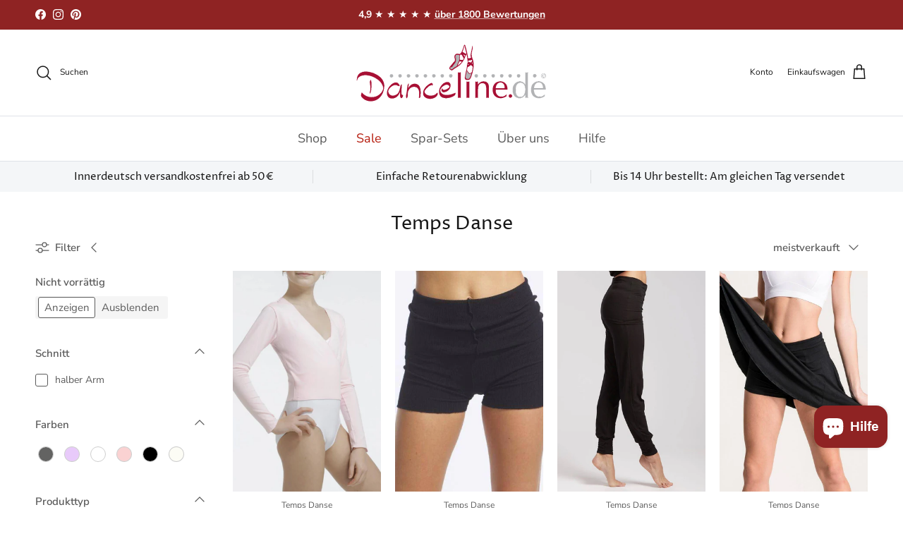

--- FILE ---
content_type: text/css
request_url: https://danceline.de/cdn/shop/t/13/assets/swatches.css?v=22676780780798168291736277423
body_size: 131
content:
[data-swatch=schwarz]{--swatch-background-color:#000000}[data-swatch=bordeaux]{--swatch-background-color: #9e2c2c}[data-swatch=rot]{--swatch-background-color:#F44336}[data-swatch=rosa]{--swatch-background-color:#fad2d2}[data-swatch=pflaume]{--swatch-background-color:#9C27B0}[data-swatch=violet]{--swatch-background-color:#673AB7}[data-swatch=dunkelblau]{--swatch-background-color:#0b289c}[data-swatch=hellblau]{--swatch-background-color:#c9e2ff}[data-swatch=teal]{--swatch-background-color:#009688}[data-swatch=gr\fcn]{--swatch-background-color:#4CAF50}[data-swatch=gelb]{--swatch-background-color:#FFEB3B}[data-swatch=orange]{--swatch-background-color:#FF9800}[data-swatch=braun]{--swatch-background-color:#795548}[data-swatch=grau]{--swatch-background-color:#9E9E9E}[data-swatch=turkis]{--swatch-background-color:#05a6a3}[data-swatch=flieder]{--swatch-background-color:#e8cafa}[data-swatch="schwarz/rot"]{--swatch-background-image: linear-gradient(to right, #000000, #000000 50%, #F44336 50%, #F44336) }[data-swatch=lachs]{--swatch-background-color:#fcdbb6}[data-swatch=hautfarben]{--swatch-background-color:#f0e1d1}[data-swatch="rot/schwarz"]{--swatch-background-image: linear-gradient(to right, #F44336, #F44336 50%, #000000 50%, #000000) }[data-swatch=anthrazit]{--swatch-background-color:#636362}[data-swatch=gestreift]{--swatch-background-image: linear-gradient(to right, #636362, #636362 33.3%, #9E9E9E 33.3%, #9E9E9E 66.6%, #fad2d2 66.6%, #fad2d2) }[data-swatch=hotpink]{--swatch-background-color:#fa197e}[data-swatch="bordeaux/schwarz"]{--swatch-background-image: linear-gradient(to right, #9e2c2c, #9e2c2c 50%, #000000 50%, #000000) }[data-swatch="schwarz/bordeaux"]{--swatch-background-image: linear-gradient(to right, #000000, #000000 50%, #9e2c2c 50%, #9e2c2c) }[data-swatch=royalblau]{--swatch-background-color:#0531e3}[data-swatch="pflaume/schwarz"]{--swatch-background-image: linear-gradient(to right, #4e2b94, #4e2b94 50%, #000000 50%, #000000) }[data-swatch=meerblau]{--swatch-background-color:#376fa1}[data-swatch="weiss/hellblau/weiss"]{--swatch-background-image: linear-gradient(to right, #fcfcf5, #fcfcf5 33.3%, #c9e2ff 33.3%, #c9e2ff 66.6%, #fcfcf5 66.6%, #fcfcf5) }[data-swatch=weiss],[data-swatch=wei\df]{--swatch-background-color:#fcfcf5}[data-swatch="weiss/rosa/weiss"]{--swatch-background-image: linear-gradient(to right, #fcfcf5, #fcfcf5 33.3%, #ffabd5 33.3%, #ffabd5 66.6%, #fcfcf5 66.6%, #fcfcf5) }[data-swatch=dunkelgr\fcn]{--swatch-background-color:#07523b}[data-swatch=navy],[data-swatch=mitternachtsblau]{--swatch-background-color:#0b289c}[data-swatch=petrol]{--swatch-background-color:#216477}[data-swatch=mittelblau]{--swatch-background-color:#0531e3}[data-swatch=violett]{--swatch-background-color:#673AB7}[data-swatch=lachsfarben]{--swatch-background-color:#fcdbb6}[data-swatch="schwarz/hellblau"]{--swatch-background-image: linear-gradient(to right, #000000, #000000 50%, #c9e2ff 50%, #c9e2ff) }[data-swatch="schwarz/flieder"]{--swatch-background-image: linear-gradient(to right, #000000, #000000 50%, #e8cafa 50%, #e8cafa) }[data-swatch=lavender]{--swatch-background-color:#9C5EC9}[data-swatch=blond]{--swatch-background-color:#F0E2B6}[data-swatch=dunkelbraun]{--swatch-background-color:#3B2F2F}[data-swatch=mittelbraun]{--swatch-background-color:#6E4E37}[data-swatch=hellbraun]{--swatch-background-color:#A67B5B}[data-swatch="schwarz/rosa"]{--swatch-background-image: linear-gradient(to right, #000000, #000000 50%, #fad2d2 50%, #fad2d2) }[data-swatch=fuchsia]{--swatch-background-color:#c8055d}[data-swatch="airforce blue"]{--swatch-background-color:#4F758B}[data-swatch=lachs-ros\e9]{--swatch-background-color:#F9BC97}[data-swatch="bordeaux/rosa"]{--swatch-background-image: linear-gradient(to right, #9e2c2c, #9e2c2c 50%, #fad2d2 50%, #fad2d2) }[data-swatch="dunkelblau/hellblau"]{--swatch-background-image: linear-gradient(to right, #0b289c, #0b289c 50%, #c9e2ff 50%, #c9e2ff) }[data-swatch=malve]{--swatch-background-color:#B56A6A}[data-swatch="kaffee/malve"]{--swatch-background-image: linear-gradient(to right, #3B2F2F, #3B2F2F 50%, #B56A6A 50%, #B56A6A) }[data-swatch="aubergine (matt)"]{--swatch-background-color:#9C27B0}
/*# sourceMappingURL=/cdn/shop/t/13/assets/swatches.css.map?v=22676780780798168291736277423 */


--- FILE ---
content_type: application/x-javascript; charset=utf-8
request_url: https://bundler.nice-team.net/app/shop/status/578ad0-97.myshopify.com.js?1768739791
body_size: -178
content:
var bundler_settings_updated='1768733836c';

--- FILE ---
content_type: application/x-javascript
request_url: https://cdn-bundler.nice-team.net/app/js/bundler-script.js?shop=578ad0-97.myshopify.com&1768733836c
body_size: 86934
content:
void 0!==window.bundlerLoaded2&&null!==document.getElementById("bndlr-loaded")||function(){var e,t,n,i="Deine Auswahl:",a="true",d="apply_with_discount_codes",r="false",l="Anzahl",o="Add {{missing_items_count}} more item(s) to get up to {{discount_value}} OFF!",s="false",u="true",c="true",_="false",p="Ausverkauft",m="true",g="false",f="false",h="false",b="false",q="false",v="false",y="true";try{window.bundlerLoaded2=!0;var w=document.createElement("div");w.id="bndlr-loaded",w.style.cssText="display:none;",null!==document.body&&document.body.appendChild(w)}catch(e){console.error(e)}try{var k=function(e){"function"==typeof window.requestIdleCallback?window.requestIdleCallback(e):e()},x=[],P=function(e,t,n){void 0!==x[e]&&clearTimeout(x[e]),x[e]=setTimeout(t,n)},S={},C=function(e){var t={_canUseConsole:function(){return!0},log:function(){this._canUseConsole()&&window.console.log.apply(null,arguments)},warn:function(){this._canUseConsole()&&window.console.warn.apply(null,arguments)},info:function(){this._canUseConsole()&&window.console.info.apply(null,arguments)},error:function(){this._canUseConsole()&&window.console.error.apply(null,arguments)}},n={maxAge:3e5,key:"bndlr_data_",cache:{},save:function(e,t){try{var n={};try{var i=localStorage.getItem(this.getKey());i=JSON.parse(i)}catch(e){console.log("no data yet")}"object"==typeof i&&null!==i&&(n=i),n[e]={data:t,time:(new Date).getTime()},n=JSON.stringify(n),localStorage.setItem(this.getKey(),n),this.cache[e]=n[e]}catch(e){console.log("Error when saving data",e)}},get:function(e,t){void 0===t&&(t=this.maxAge);try{if(void 0!==this.cache[e])var n=this.cache[e];else{n=localStorage.getItem(this.getKey());n=JSON.parse(n)}return void 0!==n[e]&&"undefined"!==n[e].time&&(!(n[e].time<(new Date).getTime()-this.maxAge)&&JSON.parse(JSON.stringify(n[e].data)))}catch(e){return!1}return!1},getKey:function(){var e=this.key,t="";"undefined"!=typeof Shopify&&Shopify.hasOwnProperty("currency")&&Shopify.currency.hasOwnProperty("active")&&(t=Shopify.currency.active),e+=t;var n="";"undefined"!=typeof Shopify&&Shopify.hasOwnProperty("country")&&"string"==typeof Shopify.country&&(n=Shopify.country),e+=n;var i="";return"undefined"!=typeof Shopify&&Shopify.hasOwnProperty("locale")&&"string"==typeof Shopify.locale&&(i=Shopify.locale),e+=i}},w={cache:{},promises:{},getCustomerTags:function(e){void 0===e&&(e=!1);var t=null;if("undefined"!=typeof BndlrScriptAppended&&!0===BndlrScriptAppended&&(t="undefined"!=typeof BndlrCustomerTags&&BndlrCustomerTags.length>0?BndlrCustomerTags:[]),null===t&&(tagsFromStorage=n.get("customer_tags",18e5),!1!==tagsFromStorage&&(t=tagsFromStorage)),n.save("customer_tags",t),null===t&&!0===e)w.getCustomerTagsFromEndpoint().done((function(e){t=void 0!==e.tags&&null!==e.tags?e.tags:[],n.save("customer_tags",t)}));return t},getCustomerTagsFromEndpoint:function(){var t=C.getRootUrl(!0)+"a/bundles/customer.json";if(void 0!==w.cache[t]&&void 0!==w.cache[t])return e.Deferred().resolve(JSON.parse(JSON.stringify(x.cache[t]))).promise();if(void 0!==w.promises[t]&&void 0!==w.promises[t].readyState&&w.promises[t].readyState<4)return w.promises[t];var n=e.ajax({url:t,dataType:"json"}).done((function(e){w.cache[t]=JSON.parse(JSON.stringify(e))}));return w.promises[t]=n,n}},x={cartCache:{},promises:{},updateNote:function(t){return e.ajax({url:C.getRootUrl(!0)+"cart/update.js",dataType:"json",data:{note:t}})},get:function(t,n){if(!J){void 0===n&&(n=!0),void 0===t&&(t="default");var i="cart.js";if("proxy"==t)i="a/bundles/cart/cart.json";void 0!==window.Shopify&&"string"==typeof window.Shopify.country&&window.Shopify.country;var a=C.getRootUrl(!0)+i+"?currency="+ae.getDefaultCurrency()+"&bundler-cart-call";if(n){var d=Date.now();if(d=Math.round(d/1500),void 0!==x.cartCache[a]&&void 0!==x.cartCache[a][d])return e.Deferred().resolve(JSON.parse(JSON.stringify(x.cartCache[a][d]))).promise()}if(n&&void 0!==x.promises[a]&&void 0!==x.promises[a].readyState&&x.promises[a].readyState<4)return x.promises[a];var r=e.ajax({url:a,dataType:"json"}).done((function(e){var t=Date.now();t=Math.round(t/1500),void 0===x.cartCache[a]&&(x.cartCache[a]={}),x.cartCache[a][t]=JSON.parse(JSON.stringify(e))})).done((function(e){x.modifyCartData(e)}));return x.promises[a]=r,r}},modifyCartData:function(e){void 0!==te.modify_cart_data&&te.modify_cart_data.trigger(e)},removeUnusedProductProperties:function(e){for(var t=["description","published_at","created_at","compare_at_price","compare_at_price_max","compare_at_price_min","compare_at_price_varies","price","price_max","price_min","price_varies","tags","type","url"],n=["barcode","requires_shipping","sku","taxable","weight"],i=0;i<t.length;i++)void 0!==e[t[i]]&&delete e[t[i]];for(i=0;i<e.variants.length;i++)for(var a=0;a<n.length;a++)void 0!==e.variants[i][n[a]]&&delete e.variants[i][n[a]];return e},modifyProductStructure:function(e){return void 0!==te.modify_product_structure&&(e=te.modify_product_structure.trigger(e)),e},getProductData:function(t,i){var a=n.get(i);if(J){var d=window.preview_bundle.products;for(var r in d)if(d.hasOwnProperty(r)){var l=d[r];l.handle===i&&(a=l)}}if(!1===a){var o="";void 0!==window.Shopify&&"string"==typeof window.Shopify.country&&(o=window.Shopify.country);var s=t+"products/"+i+".js?currency="+ae.getDefaultCurrency()+"&country="+o,u=e.ajax({url:s,dataType:"json"});return u.done((function(e){e=x.removeUnusedProductProperties(e),e=x.modifyProductStructure(e),n.save(i,e)})),u}return e.Deferred().resolve(a).promise()},getProductDataJSON:function(t,n){var i=t+"products/"+n;return e.ajax({url:i,contentType:"application/json",dataType:"json"})},getProductDataViaProxy:function(t,i,a,d){var r=n.get(a);if(J){var l=window.preview_bundle.products;for(var o in l)if(l.hasOwnProperty(o)){var s=l[o];s.handle==a&&(r=s)}}if(!1===r){var u="";void 0!==window.Shopify&&"string"==typeof window.Shopify.locale&&(u=window.Shopify.locale);var c="";void 0!==window.Shopify&&"string"==typeof window.Shopify.country&&(c=window.Shopify.country);var _=t+"a/bundles/products/product.js?id="+i+"&cur="+ae.getDefaultCurrency()+"&locale="+u+"&with-selling-plans&country="+c;return J&&(_="https://bundler.nice-team.net/app/api/get-product.php?id="+i+"&cur="+ae.getDefaultCurrency()+"&locale="+u+"&shop=578ad0-97.myshopify.com"),e.ajax({url:_,contentType:"application/json",dataType:"json"}).done((function(e){if(void 0===e||0===e.length){var t="Bundler: Can't get product data: "+C.getRootUrl(!0)+"products/"+a+".<br />To show the bundle widget, just make sure that the product is active in your online shop.";console.warn(t),"function"==typeof d&&d()}else e=x.removeUnusedProductProperties(e),e=x.modifyProductStructure(e),n.save(e.handle,e)}))}return e.Deferred().resolve(r).promise()},addToCart:function(t,n,i,a){var d=t+"cart/add.js?bundler-cart-call";return e.ajax({url:d,data:{id:n,quantity:i,properties:a},type:"POST",dataType:"json"})},addMultipleItemsToCart:function(t,n){for(var i=t+"cart/add.js?bundler-cart-call",a={},d=0;d<n.length;d++){void 0===a[r=JSON.stringify(n[d])]?(a[r]=JSON.parse(JSON.stringify(n[d])),a[r].quantity=1*a[r].quantity):a[r].quantity+=1*n[d].quantity}n=[];for(var r in a)a.hasOwnProperty(r)&&n.push(a[r]);return e.ajax({url:i,data:{items:n},type:"POST",dataType:"json"})},updateCart:function(){if(this.get().done((function(n){try{var i=n.item_count;if(e('[data-cart-item-count]:not([id="cart-drawer"])').html(i),e(".header__cart-count").html(i),e(".site-header__cart-count span[data-cart-count]").html(i),e("#CartCount [data-cart-count]").length>0?e("#CartCount [data-cart-count]").html(i):e("#CartCount").length>0&&e("#CartCount").html(e("#CartCount").html().replace(/(\d+)/,n.item_count)),e("#CartCount.hide").length>0&&e("#CartCount.hide").removeClass("hide"),e("#site-cart-handle .count-holder .count").length>0&&e("#site-cart-handle .count-holder .count").html(e("#site-cart-handle .count-holder .count").html().replace(/(\d+)/,n.item_count)),e("#minicart .count.cart-target").length>0&&e("#minicart .count.cart-target").html(e("#minicart .count.cart-target").html().replace(/(\d+)/,n.item_count)),e("#sidebar #meta .count").length>0&&e("#sidebar #meta .count").html(e("#sidebar #meta .count").html().replace(/(\d+)/,n.item_count)),e(".site-header__cart .site-header__cart-indicator").length>0&&(e(".site-header__cart .site-header__cart-indicator").html(e(".site-header__cart .site-header__cart-indicator").html().replace(/(\d+)/,n.item_count)),n.item_count>0&&e(".site-header__cart .site-header__cart-indicator").removeClass("hide")),e(".cart-count").length>0&&e(".cart-count").html(e(".cart-count").html().replace(/(\d+)/,n.item_count)),e(".cartCount[data-cart-count]").length>0&&e(".cartCount[data-cart-count]").html(e(".cartCount[data-cart-count]").html().replace(/(\d+)/,n.item_count)),e("[data-js-cart-count-desktop]").length>0&&(e("[data-js-cart-count-desktop]").html(n.item_count),e("[data-js-cart-count-desktop]").attr("data-js-cart-count-desktop",n.item_count)),e("[data-cart-count]").length>0&&e("[data-cart-count]").attr("data-cart-count",n.item_count),e("[data-header-cart-count]").length>0&&e("[data-header-cart-count]").attr("data-header-cart-count",n.item_count).addClass("visible"),e(".site-header__cart-toggle .site-header__cart-indicator").length>0&&e(".site-header__cart-toggle .site-header__cart-indicator").html(n.item_count),e(".cart-item-count-header").length>0){var a=e(".cart-item-count-header").first();!0===a.hasClass("cart-item-count-header--total")?a.find(".money").length&&(a=a.find(".money").first()).html(ae.formatPrice(n.items_subtotal_price)):a.html(a.html().replace(/(\d+)/,n.item_count))}if(e("#CartCost").length>0&&"undefined"!=typeof theme&&void 0!==theme.moneyFormat){var d=B.formatMoney(n.items_subtotal_price,theme.moneyFormat);e("#CartCost").html(d)}if("function"==typeof refreshCart&&refreshCart(n),"undefined"!=typeof slate&&void 0!==slate.cart&&"function"==typeof slate.cart.updateCart&&slate.cart.updateCart(),"undefined"!=typeof ajaxCart&&"function"==typeof ajaxCart.load&&ajaxCart.load(),e(".mega-nav-count.nav-main-cart-amount.count-items").length>0&&(e(".mega-nav-count.nav-main-cart-amount.count-items").html(e(".mega-nav-count.nav-main-cart-amount.count-items").html().replace(/(\d+)/,n.item_count)),e(".mega-nav-count.nav-main-cart-amount.count-items.hidden").removeClass("hidden")),e("#cart-icon-bubble").length>0){var r='#cart-icon-bubble .cart-count-bubble span[aria-hidden="true"]';e(r).length>0?e(r).html(e(r).html().replace(/(\d+)/,n.item_count)):e("#cart-icon-bubble").append('<div class="cart-count-bubble"><span aria-hidden="true">'+n.item_count+"</span></div>")}"undefined"!=typeof Shopify&&void 0!==Shopify.updateQuickCart&&Shopify.updateQuickCart(n),"undefined"!=typeof bcActionList&&"function"==typeof bcActionList.atcBuildMiniCartSlideTemplate&&(bcActionList.atcBuildMiniCartSlideTemplate(n),"function"==typeof openMiniCart&&openMiniCart()),e(".custom-cart-eye-txt").length>0&&e(".custom-cart-eye-txt").html(e(".custom-cart-eye-txt").html().replace(/(\d+)/,n.item_count)),e(".cart_count").length>0&&e(".cart_count").each((function(t,i){e(i).html(e(i).html().replace(/(\d+)/,n.item_count))})),e(".cart-count-bubble [data-cart-count]").length>0&&e(".cart-count-bubble [data-cart-count]").html(e(".cart-count-bubble [data-cart-count]").html().replace(/(\d+)/,n.item_count)),e(".cart-count-bubble span.visually-hidden").length>0&&e(".cart-count-bubble span.visually-hidden").html(e(".cart-count-bubble span.visually-hidden").html().replace(/(\d+)/,n.item_count)),e(".header-cart-count .cart_count_val").length>0&&(e(".header-cart-count .cart_count_val").html(n.item_count),e(".header-cart-count").removeClass("empty_cart_count")),"undefined"!=typeof Shopify&&void 0!==Shopify.updateCartInfo&&e(".top-cart-holder .cart-target form .cart-info .cart-content").length>0&&Shopify.updateCartInfo(n,".top-cart-holder .cart-target form .cart-info .cart-content"),e("#CartCount").length>0&&n.item_count>0&&e("#CartCount").removeClass("hidden");var l,o=new CustomEvent("wetheme-toggle-right-drawer",{detail:{type:"cart",forceOpen:void 0,params:{cart:n}}});document.documentElement.dispatchEvent(o),void 0!==window.vndHlp&&"function"==typeof window.vndHlp.refreshCart&&window.vndHlp.refreshCart(n);try{if("function"==typeof window.renderCart)if(window.renderCart(n),n.items.length>0)e(".mini-cart.is-empty").removeClass("is-empty")}catch(e){}try{void 0!==window.SATCB&&void 0!==window.SATCB.Helpers&&"function"==typeof window.SATCB.Helpers.openCartSlider&&window.SATCB.Helpers.openCartSlider()}catch(e){}try{document.dispatchEvent(new CustomEvent("theme:cart:change",{detail:{cart:n,cartCount:n.item_count},bubbles:!0}))}catch(e){}if(void 0!==window.cartStore&&"function"==typeof window.cartStore.setState&&window.cartStore.setState({justAdded:{},popupActive:!0,item_count:n.item_count,items:n.items,cart:n}),void 0!==window.Shopify&&"function"==typeof window.Shopify.onCartUpdate&&-1===Shopify.onCartUpdate.toString().indexOf("There are now")&&window.Shopify.onCartUpdate(n,!0),"undefined"!=typeof theme&&void 0!==theme.Cart&&"function"==typeof theme.Cart.setCurrentData&&theme.Cart.setCurrentData(n),void 0!==window.halo&&"function"==typeof window.halo.updateSidebarCart){window.halo.updateSidebarCart(n);var s=e("[data-cart-sidebar]");s.length>0&&s[0].click()}if(void 0!==window.Shopify&&void 0!==window.Shopify.theme&&void 0!==window.Shopify.theme.ajaxCart&&"function"==typeof window.Shopify.theme.ajaxCart.updateView&&Shopify.theme.ajaxCart.updateView({cart_url:"/cart"},n),void 0!==window.theme&&void 0!==window.theme.cart&&"function"==typeof window.theme.cart.updateAllHtml)try{window.theme.cart.updateAllHtml(),window.theme.cart.updateTotals(n.items.length),document.querySelector(".header--cart-toggle").click()}catch(e){}if("function"==typeof monster_setCartItems)try{monster_setCartItems(n.items)}catch(e){console.error(e)}try{void 0!==window.refreshCartContents&&window.refreshCartContents(n)}catch(e){}e(".header-actions [data-header-cart-count]").length>0&&e(".header-actions [data-header-cart-count]").html(n.item_count),e(".js-header-group .js-mini-cart-trigger").length>0&&e(".js-header-group .js-mini-cart-trigger")[0].click();try{"function"==typeof renderProduct&&renderProduct(n.items)}catch(e){}(l=e('.header__icon-list [aria-controls="cart-drawer"][href*="/cart"]')).length>0&&l[0].click(),(l=e("a#headerCartStatus")).length>0&&l[0].click(),window.dispatchEvent(new Event("update_cart")),void 0!==te.update_cart&&te.update_cart.trigger(n)}catch(e){t.log(e)}try{if(void 0!==window.theme&&void 0!==window.theme.cart&&void 0!==window.theme.cart.store&&"function"==typeof window.theme.cart.store.getState){var u=window.theme.cart.store.getState();"function"==typeof u.updateNote&&u.updateNote(x.note)}}catch(e){console.log(e)}try{var c=document.querySelector(".minicart__outerbox");if(null!==c&&"function"==typeof window.cartContentUpdate){sectionsToRender=c.dataset.section;fetch(C.getRootUrl(!0)+"cart?sections="+sectionsToRender,{method:"GET",cache:"no-cache",credentials:"same-origin",headers:{"Content-Type":"application/json"}}).then((function(e){try{return e.clone().json().then((function(e){n.sections=e,window.cartContentUpdate(n,c,sectionsToRender)}))}catch(e){console.error(e)}}))}}catch(e){console.error(e)}})),void 0!==window.SLIDECART_UPDATE)try{window.SLIDECART_UPDATE()}catch(e){t.log(e)}if(void 0!==window.SLIDECART_OPEN&&setTimeout((function(){try{window.SLIDECART_OPEN()}catch(e){t.log(e)}}),500),"undefined"!=typeof Shopify&&void 0!==Shopify.theme&&void 0!==Shopify.theme.jsAjaxCart&&"function"==typeof Shopify.theme.jsAjaxCart.updateView&&Shopify.theme.jsAjaxCart.updateView(),"undefined"!=typeof CartJS&&"function"==typeof CartJS.getCart)try{CartJS.getCart()}catch(e){t.log(e)}e(".sp-cart .sp-dropdown-toggle").length&&"undefined"!=typeof Shopify&&"function"==typeof Shopify.getCart&&Shopify.getCart(),e("form.cart-drawer").length>0&&(e(".cart-drawer input").first().trigger("blur"),setTimeout((function(){e(".cart-drawer input").first().trigger("input")}),350));try{null!==(n=document.querySelector("m-cart-drawer"))&&"function"==typeof n.onCartDrawerUpdate&&(n.onCartDrawerUpdate(),"function"==typeof n.open&&n.open())}catch(e){t.log(e)}try{"function"==typeof window.opusOpen&&window.opusOpen()}catch(e){t.log(e)}try{var n;null!==(n=document.querySelector("#CartDrawer"))&&"function"==typeof n.update&&n.update()}catch(e){t.log(e)}if(void 0!==window.EliteCart&&"function"==typeof window.EliteCart.refreshCart)try{EliteCart.refreshCart()}catch(e){}try{document.dispatchEvent(new CustomEvent("theme:update:cart")),setTimeout((function(){document.dispatchEvent(new CustomEvent("theme:open:cart-drawer"))}),500)}catch(e){t.log(e)}try{"function"==typeof window.updateCartDrawer&&window.updateCartDrawer()}catch(e){t.log(e)}try{document.dispatchEvent(new CustomEvent("cart:refresh",{bubbles:!0,detail:{open:!0}}))}catch(e){}try{document.documentElement.dispatchEvent(new CustomEvent("cart:refresh",{bubbles:!0,detail:{open:!0}}))}catch(e){}void 0!==window.HsCartDrawer&&"function"==typeof window.HsCartDrawer.updateSlideCart&&P("hscartdrawer",(function(){try{HsCartDrawer.updateSlideCart()}catch(e){t.log(e)}}),100),"function"==typeof window.HS_SLIDE_CART_UPDATE&&P("hscartdrawer2",(function(){try{window.HS_SLIDE_CART_UPDATE()}catch(e){t.log(e)}}),100),void 0!==window.HS_SLIDE_CART_OPEN&&"function"==typeof window.HS_SLIDE_CART_OPEN&&P("hscartdraweropen",(function(){try{window.HS_SLIDE_CART_OPEN()}catch(e){t.log(e)}}),100),"undefined"!=typeof theme&&void 0!==theme.Cart&&"function"==typeof theme.Cart.updateCart&&theme.Cart.updateCart();try{void 0!==window.cart&&"function"==typeof window.cart.getCart&&window.cart.getCart()}catch(e){}if("function"==typeof window.updateMiniCartContents)try{window.updateMiniCartContents()}catch(e){}if("function"==typeof window.loadEgCartDrawer)try{window.loadEgCartDrawer()}catch(e){}try{document.dispatchEvent(new CustomEvent("cart:build"))}catch(e){}try{document.dispatchEvent(new CustomEvent("obsidian:upsell:refresh")),document.dispatchEvent(new CustomEvent("obsidian:upsell:open"))}catch(e){}var i=document.getElementById("site-cart");if(null!==i)try{i.show()}catch(e){}if(void 0!==window.theme&&"function"==typeof window.theme.updateCartSummaries)try{window.theme.updateCartSummaries()}catch(e){}if(void 0!==window.CD_REFRESHCART)try{window.CD_REFRESHCART()}catch(e){t.log(e)}if(void 0!==window.CD_OPENCART&&setTimeout((function(){try{window.CD_OPENCART()}catch(e){t.log(e)}}),500),"function"==typeof window.buildCart)try{window.buildCart()}catch(e){t.log(e)}if(void 0!==window.PXUTheme&&void 0!==window.PXUTheme.jsAjaxCart&&"function"==typeof window.PXUTheme.jsAjaxCart.updateView)try{window.PXUTheme.jsAjaxCart.updateView()}catch(e){}if(void 0!==window.theme&&"function"==typeof window.theme.addedToCartHandler)try{window.theme.addedToCartHandler({})}catch(e){}if(void 0!==window.Rebuy&&void 0!==window.Rebuy.Cart&&"function"==typeof window.Rebuy.Cart.fetchCart)try{window.Rebuy.Cart.fetchCart()}catch(e){}if(void 0!==window.Alpine&&void 0!==Alpine.store)try{Alpine.store("xMiniCart").reLoad(),Alpine.store("xMiniCart").openCart(),setTimeout((function(){de.calculateDiscounts()}),1e3)}catch(e){}if(void 0!==window.cart_calling&&"function"==typeof window.cart_calling.updateCart)try{window.cart_calling.updateCart()}catch(e){}try{var a=new Event("tcustomizer-event-cart-change");document.dispatchEvent(a)}catch(e){}try{document.body.dispatchEvent(new CustomEvent("label:modalcart:afteradditem"))}catch(e){}try{document.dispatchEvent(new CustomEvent("dispatch:cart-drawer:refresh",{bubbles:!0})),setTimeout((function(){document.dispatchEvent(new CustomEvent("dispatch:cart-drawer:open"))}),500)}catch(e){}try{void 0!==window.upcartRefreshCart&&window.upcartRefreshCart()}catch(e){}try{void 0!==window.SHTHelper&&"function"==typeof window.SHTHelper.forceUpdateCartStatus&&window.SHTHelper.forceUpdateCartStatus()}catch(e){}try{var d=document.querySelector("cart-items");null!==d&&"function"==typeof d.getCart&&d.getCart()}catch(e){console.error(e)}try{var r=document.querySelector("cart-drawer")||document.querySelector("cart-notification")||document.querySelector("sht-cart-drwr-frm");if(null!==r&&"function"==typeof r.renderContents){var l=r.getSectionsToRender().map((e=>-1!==e.id.indexOf("#")&&"string"==typeof e.section?e.section:e.id));fetch(C.getRootUrl(!0)+"cart?sections="+l.toString(),{method:"GET",cache:"no-cache",credentials:"same-origin",headers:{"Content-Type":"application/json"}}).then((function(e){var t=document.querySelector("cart-drawer.drawer.is-empty");null!==t&&t.classList.remove("is-empty");try{return e.clone().json().then((function(e){try{var t={sections:e};r.renderContents(t);var n=new CustomEvent("bndlr:cart_drawer_mutation",{detail:{message:"Cart drawer mutation occurred"}});window.dispatchEvent(n)}catch(e){console.error(e)}}))}catch(e){console.error(e)}}))}}catch(e){console.error(e)}try{var o=document.querySelector("mini-cart")||document.querySelector("product-form");if(null!==o&&"function"==typeof o.renderContents)l=o.getSectionsToRender().map((e=>e.id)),fetch(C.getRootUrl(!0)+"cart?sections="+l.toString(),{method:"GET",cache:"no-cache",credentials:"same-origin",headers:{"Content-Type":"application/json"}}).then((function(e){try{return e.clone().json().then((function(e){try{var t={sections:e};o.renderContents(t)}catch(e){console.error(e)}}))}catch(e){console.error(e)}}))}catch(e){console.error(e)}ae.hideDynamicCheckoutButtons()}},C={getRootUrl:function(e){void 0===e&&(e=!1);var t="";if(e&&(t=this.getUrlLocale()),!1===this.isShopPage())return"https://578ad0-97.myshopify.com/";var n=window.location.origin?window.location.origin+"/":window.location.protocol+"//"+window.location.host+"/";return t.length>0&&(n+=t+"/"),n},isShopPage:function(){return"undefined"!=typeof Shopify&&"578ad0-97.myshopify.com"===Shopify.shop},getInvoiceEndpoint:function(e,t){void 0===e&&(e=!1),void 0===t&&(t="");var n=!1;void 0!==window.SealSubs&&"boolean"==typeof window.SealSubs.discounts_apply_on_initial_order&&(n=SealSubs.discounts_apply_on_initial_order);var i="";e&&(i="&extra=true");var a="";return void 0!==window.meta&&void 0!==window.meta.page&&void 0!==window.meta.page.customerId&&(a=window.meta.page.customerId),void 0!==window.ShopifyAnalytics&&void 0!==window.ShopifyAnalytics.meta&&void 0!==window.ShopifyAnalytics.meta.page&&void 0!==window.ShopifyAnalytics.meta.page.customerId&&(a=window.ShopifyAnalytics.meta.page.customerId),""!==a&&(i+="&customer_id="+encodeURIComponent(a)),this.getAppUrl()+"cdo.php?v31&shop=578ad0-97.myshopify.com&ssad="+n.toString()+i+t},getAppUrl:function(){return"https://bundler.nice-team.net/app/api/"},isCartPage:function(){return!!/\/cart\/?/.test(window.location.href)},isProductPage:function(){return!!/\/(products)|(produkte)\/([^\?\/\n]+)/.test(window.location.href)},getProductHandle:function(){var e=window.location.href;if(e=e.replace("/products/products/","/products/"),/\/(?:products|produkte)\/([^\?#\/\n]+)/i.test(e)){var t=e.match(/\/(?:products|produkte)\/([^\?#\/\n]+)/i);if(void 0!==t[1])return t[1]}return!1},getVariantId:function(){var e=this.getQueryParams(window.location.search);return void 0!==e.variant?e.variant:""},getQueryParams:function(e){e=e.split("+").join(" ");for(var t,n={},i=/[?&]?([^=]+)=([^&]*)/g;t=i.exec(e);)n[decodeURIComponent(t[1])]=decodeURIComponent(t[2]);return n},getQuickCheckoutUrl:function(e,t){return"https://578ad0-97.myshopify.com/a/bundles/checkout/"+B.encodeName(e)+"-"+B.encodeId(t)},getLandingPageUrl:function(e,t){var n="a/bundles/"+B.encodeName(e)+"-"+B.encodeId(t);return this.getRootUrl(!0)+n},getLocale:function(){return"undefined"!=typeof Shopify&&"string"==typeof Shopify.locale?Shopify.locale:""},getUrlLocale:function(){var e=this.getRootUrl(),t=this.getLocale();return void 0!==window.Shopify&&void 0!==Shopify.routes&&"string"==typeof Shopify.routes.root&&(t=Shopify.routes.root.replace(/\//g,"")),""!==t&&0===window.location.href.indexOf(e+t+"/")?t:""}},B={getRandomString:function(e){void 0===e&&(e=14);for(var t="abcdefghijklmnopqrstuvwxyz0123456789",n=t.length,i=[],a=0;a<e;a++)i.push(t.charAt(Math.floor(Math.random()*n)));return i.join("")},encodeId:function(e){for(var t="0123456789abcdefghijklmnopqrstuvwxyz",n="",i=t.length;e;)n=t.charAt(e%i)+n,e=parseInt(e/i);return n},reverseEncodeId:function(e){for(var t="abcdefghijklmnopqrstuvwxyz0123456789",n="",i=t.length;e;)n=t.charAt(e%i)+n,e=parseInt(e/i);return n},deCompress:function(e){for(var t="0123456789abcdefghijklmnopqrstuvwxyz",n=0,i=e.length,a=0;a<i;a++)n=n*t.length+t.indexOf(e.charAt(a));return n},encodeName:function(e){return e=(e=(e=e.toLowerCase()).replace(/\s/g,"-")).replace(/[/$\\?%#]/g,"")},formatMoney:function(e,n,i,a){if(void 0===a)a="up";try{"string"==typeof e&&(e=e.replace(".",""));var d="",r=/\{\{\s*(\w+)\s*\}\}/,l=n;function o(e,t){return void 0===e?t:e}function s(e,t,n,i,a){if(t=o(t,2),n=o(n,","),i=o(i,"."),a=o(a,"up"),isNaN(e)||null==e)return 0;var d=e;e=(e/100).toFixed(t),"down"===a&&d/100-e==-.5&&(e=(e-=1).toString());var r=e.split(".");return r[0].replace(/(\d)(?=(\d\d\d)+(?!\d))/g,"$1"+n)+(r[1]?i+r[1]:"")}switch(l.match(r)[1]){case"amount":d=s(e,2);break;case"amount_no_decimals":d=s(e,0,",",".",a);break;case"amount_with_comma_separator":d=s(e,2,".",",");break;case"amount_no_decimals_with_comma_separator":d=s(e,0,".",",",a);break;case"amount_no_decimals_with_space_separator":d=s(e,0," ",",",a);break;case"amount_with_apostrophe_separator":d=s(e,2,"'",".")}return l.replace(r,d)}catch(u){return t.log(u.message),price=e/100,price.toLocaleString(void 0,{style:"currency",currency:i})}},convertMoney:function(e,t,n,i){if(e<=0)return 0;void 0===i&&(i=!0),e*=t;i?e=-1!==["USD","CAD","AUD","NZD","SGD","HKD","GBP"].indexOf(n)?Math.ceil(e):-1!==["JPY","KRW"].indexOf(n)?100*Math.ceil(e/100):-1!==["EUR"].indexOf(n)?Math.ceil(e)-.05:Math.round(e):e=e-Math.floor(100*e)/100>.005?Math.floor(100*e)/100:Math.round(100*e)/100;return e},getListOfValues:function(e,t){var n="";for(var i in e)e.hasOwnProperty(i)&&void 0!==e[i][t]&&(n+=e[i][t]+",");return n=n.replace(/,+$/,"")},getCurrencySymbol:function(e){var t="";try{t=(0).toLocaleString(void 0,{style:"currency",currency:e,minimumFractionDigits:0,maximumFractionDigits:0}).replace(/\d/g,"").trim()}catch(e){}return""!==t?t:e},getPredefinedCurrencySymbol:function(e){var t={USD:"$",AUD:"$",NZD:"$",EUR:"€",CRC:"₡",GBP:"£",ILS:"₪",INR:"₹",JPY:"¥",KRW:"₩",NGN:"₦",PHP:"₱",PLN:"zł",PYG:"₲",THB:"฿",UAH:"₴",VND:"₫",BRL:"R$",SEK:"kr"},n="";return"string"==typeof t[e]&&(n=t[e]),n}};function O(){this._library={}}O.prototype.get=function(e){return void 0===e?JSON.parse(JSON.stringify(this._library)):void 0!==this._library[e]?JSON.parse(JSON.stringify(this._library[e])):{}},O.prototype.isEmpty=function(e){return void 0===e||(void 0===this._library[e]||0==Object.keys(this._library[e]).length)},O.prototype.set=function(e,t){this._library[e]=JSON.parse(JSON.stringify(t))};var D={Products:new O,RequiredProducts:new O,DiscountedProducts:new O,MixAndMatchBundles:new O,SectionedBundlesProducts:new O,SectionedBundlesProductsSelected:new O};function A(){}function T(){}A.prototype.setLibraries=function(e,t){var n=e.DiscountedProducts.get();if(n.hasOwnProperty(t)){var i={};for(var a in n[t])n[t].hasOwnProperty(a)&&(i[a]=e.Products.get(a));e.DiscountedProducts.set(t,i)}var d=e.RequiredProducts.get();if(d.hasOwnProperty(t)){i={};for(var a in d[t])d[t].hasOwnProperty(a)&&(i[a]=e.Products.get(a));e.RequiredProducts.set(t,i)}var r=e.SectionedBundlesProducts.get();if(r.hasOwnProperty(t)){var l=[];for(var o in r[t])if(r[t].hasOwnProperty(o)){var s=r[t][o],u={};for(var a in s)s.hasOwnProperty(a)&&(u[a]=e.Products.get(a));l.push(u)}e.SectionedBundlesProducts.set(t,l)}},A.prototype.setRequiredVariantLinePrices=function(e,t){var n=e.RequiredProducts.get(t.id);for(var i in n)if(n.hasOwnProperty(i)){var a=n[i].product_id;if(void 0!==t.required_products[a])for(var d=t.required_products[a].quantity,r=0;r<n[i].variants.length;r++){var l=I.Price.getPrice(n[i].variants[r].price)*d,o=I.Price.priceOrZero(n[i].variants[r].compare_at_price)*d;n[i].variants[r].linePrice=l,n[i].variants[r].compareAtLinePrice=o,n[i].variants[r].discountedPriceQuantity=d}}e.RequiredProducts.set(t.id,n)},T.prototype.getPrice=function(e){return"function"==typeof e.indexOf&&-1!==e.indexOf(".")&&(e*=100),e},T.prototype.priceOrZero=function(e){return void 0===e||""===e||null===e?0:this.getPrice(e)};var I={Products:new A,Price:new T},M={},F={},E=function(e,t,n,i){if("addtocart"===e&&"function"==typeof fbq)try{var a="id_"+Date.now();fbq("track","AddToCart",{content_ids:[t],content_type:"product",contents:[{id:t,quantity:parseInt(i,10)}]},{eventID:a})}catch(e){console.log(e)}};(function(){})();for(var j=[{id:479904,name:"Midi-Ballerina Set",title:"Herbst und Winter Set für kleine Ballerinen!",description:"Ideal für den Start wenn es kälter wird: Hier ist alles dabei, was Sinn macht für den richtigen Anfang. Ballettanzug, 2x Strumpfhosen, Ballettschuhe, Stulpen und eine Wickeljacke. <br><strong>Bitte die gewünschten Varianten wählen!</strong>",button_text:"In den Warenkorb",discount_warning:"",discount_type:"percentage",percentage_value:"0",fixed_amount_value:"",fixed_price_value:"",priority:9,status:"enabled",product_level:"product",total_price_text:"Zusammen nur: {original_price} {discounted_price}",minimum_requirements:"all_products",minimum_requirements_num:1,minimum_requirements_n_max_products:null,show_bundle:"hide_on_product_pages",bundle_image:"",list_product_names:"true",mix_and_match_display:"false",free_shipping:"false",is_volume_bundle:"false",product_target_type:"specific_products",volume_bundle_combine_quantites:"false",limit_for_customer_tags:[],use_date_condition:"false",date_from:null,date_to:null,tags_additional_options:"",is_standalone_product_bundle:"false",volume_bundle_cart_value_use_all_products:"false",version:1,is_quantity_break:"false",quantity_break_subscription_integration:"false",quantity_break_subscription_integration_label:"Subscribe & Save",quantity_break_show_variant_picker:"false",products:{8867602465107:{id:"8867602465107",title:"Kinder Ballettanzug Capezio 11882C Puff Sleeve",quantity:1,discount_amount:0,image:"",selling_plan_name:"",selling_plan_id:"",sequence:0,required:0,status:"active",variants:{48653158318419:{id:"48653158318419",title:"",quantity:1,discount_amount:0,selling_plan_name:"",selling_plan_id:"",sequence:0,required:0,was_deleted:0},49266292392275:{id:"49266292392275",title:"",quantity:1,discount_amount:0,selling_plan_name:"",selling_plan_id:"",sequence:0,required:0,was_deleted:0},49266292425043:{id:"49266292425043",title:"",quantity:1,discount_amount:0,selling_plan_name:"",selling_plan_id:"",sequence:0,required:0,was_deleted:0},49266292457811:{id:"49266292457811",title:"",quantity:1,discount_amount:0,selling_plan_name:"",selling_plan_id:"",sequence:0,required:0,was_deleted:0},49266292490579:{id:"49266292490579",title:"",quantity:1,discount_amount:0,selling_plan_name:"",selling_plan_id:"",sequence:0,required:0,was_deleted:0},48653158351187:{id:"48653158351187",title:"",quantity:1,discount_amount:0,selling_plan_name:"",selling_plan_id:"",sequence:1,required:0,was_deleted:0},48653158383955:{id:"48653158383955",title:"",quantity:1,discount_amount:0,selling_plan_name:"",selling_plan_id:"",sequence:2,required:0,was_deleted:0},48653158416723:{id:"48653158416723",title:"",quantity:1,discount_amount:0,selling_plan_name:"",selling_plan_id:"",sequence:3,required:0,was_deleted:0}},handle:"kinder-ballettanzug-capezio-11882c-puff-sleeve"},8867562062163:{id:"8867562062163",title:"Ballettstrumpfhose Bloch Kinder T0981G  Contoursoft",quantity:2,discount_amount:0,image:"",selling_plan_name:"",selling_plan_id:"",sequence:4,required:0,status:"active",variants:{48653094945107:{id:"48653094945107",title:"",quantity:2,discount_amount:0,selling_plan_name:"",selling_plan_id:"",sequence:4,required:0,was_deleted:0},48653094977875:{id:"48653094977875",title:"",quantity:2,discount_amount:0,selling_plan_name:"",selling_plan_id:"",sequence:5,required:0,was_deleted:0},48653095010643:{id:"48653095010643",title:"",quantity:2,discount_amount:0,selling_plan_name:"",selling_plan_id:"",sequence:6,required:0,was_deleted:0},48653095043411:{id:"48653095043411",title:"",quantity:2,discount_amount:0,selling_plan_name:"",selling_plan_id:"",sequence:7,required:0,was_deleted:0},48653095076179:{id:"48653095076179",title:"",quantity:2,discount_amount:0,selling_plan_name:"",selling_plan_id:"",sequence:8,required:0,was_deleted:0},48653095108947:{id:"48653095108947",title:"",quantity:2,discount_amount:0,selling_plan_name:"",selling_plan_id:"",sequence:9,required:0,was_deleted:0}},handle:"ballettstrumpfhose-bloch-kinder-t0981g-contoursoft"},8867562848595:{id:"8867562848595",title:"Ballettschuhe Merlet Eclat",quantity:1,discount_amount:0,image:"",selling_plan_name:"",selling_plan_id:"",sequence:10,required:0,status:"active",variants:{48653095797075:{id:"48653095797075",title:"",quantity:1,discount_amount:0,selling_plan_name:"",selling_plan_id:"",sequence:10,required:0,was_deleted:1},48653096124755:{id:"48653096124755",title:"",quantity:1,discount_amount:0,selling_plan_name:"",selling_plan_id:"",sequence:11,required:0,was_deleted:1},48653096157523:{id:"48653096157523",title:"",quantity:1,discount_amount:0,selling_plan_name:"",selling_plan_id:"",sequence:12,required:0,was_deleted:1},48653096190291:{id:"48653096190291",title:"",quantity:1,discount_amount:0,selling_plan_name:"",selling_plan_id:"",sequence:13,required:0,was_deleted:1},48653096223059:{id:"48653096223059",title:"",quantity:1,discount_amount:0,selling_plan_name:"",selling_plan_id:"",sequence:14,required:0,was_deleted:1},48653096255827:{id:"48653096255827",title:"",quantity:1,discount_amount:0,selling_plan_name:"",selling_plan_id:"",sequence:15,required:0,was_deleted:1},48653096288595:{id:"48653096288595",title:"",quantity:1,discount_amount:0,selling_plan_name:"",selling_plan_id:"",sequence:16,required:0,was_deleted:1},48653096321363:{id:"48653096321363",title:"",quantity:1,discount_amount:0,selling_plan_name:"",selling_plan_id:"",sequence:17,required:0,was_deleted:1},48653096354131:{id:"48653096354131",title:"",quantity:1,discount_amount:0,selling_plan_name:"",selling_plan_id:"",sequence:18,required:0,was_deleted:1},48653096386899:{id:"48653096386899",title:"",quantity:1,discount_amount:0,selling_plan_name:"",selling_plan_id:"",sequence:19,required:0,was_deleted:1},48653096419667:{id:"48653096419667",title:"",quantity:1,discount_amount:0,selling_plan_name:"",selling_plan_id:"",sequence:20,required:0,was_deleted:1},48653096091987:{id:"48653096091987",title:"",quantity:1,discount_amount:0,selling_plan_name:"",selling_plan_id:"",sequence:21,required:0,was_deleted:1},48653096059219:{id:"48653096059219",title:"",quantity:1,discount_amount:0,selling_plan_name:"",selling_plan_id:"",sequence:22,required:0,was_deleted:1},48653096026451:{id:"48653096026451",title:"",quantity:1,discount_amount:0,selling_plan_name:"",selling_plan_id:"",sequence:23,required:0,was_deleted:1},48653095993683:{id:"48653095993683",title:"",quantity:1,discount_amount:0,selling_plan_name:"",selling_plan_id:"",sequence:24,required:0,was_deleted:1},48653095960915:{id:"48653095960915",title:"",quantity:1,discount_amount:0,selling_plan_name:"",selling_plan_id:"",sequence:25,required:0,was_deleted:1},48653095928147:{id:"48653095928147",title:"",quantity:1,discount_amount:0,selling_plan_name:"",selling_plan_id:"",sequence:26,required:0,was_deleted:1},48653095895379:{id:"48653095895379",title:"",quantity:1,discount_amount:0,selling_plan_name:"",selling_plan_id:"",sequence:27,required:0,was_deleted:1},48653096976723:{id:"48653096976723",title:"",quantity:1,discount_amount:0,selling_plan_name:"",selling_plan_id:"",sequence:28,required:0,was_deleted:0},48653097009491:{id:"48653097009491",title:"",quantity:1,discount_amount:0,selling_plan_name:"",selling_plan_id:"",sequence:29,required:0,was_deleted:0},48653095862611:{id:"48653095862611",title:"",quantity:1,discount_amount:0,selling_plan_name:"",selling_plan_id:"",sequence:30,required:0,was_deleted:0},48653097075027:{id:"48653097075027",title:"",quantity:1,discount_amount:0,selling_plan_name:"",selling_plan_id:"",sequence:31,required:0,was_deleted:0},48653097107795:{id:"48653097107795",title:"",quantity:1,discount_amount:0,selling_plan_name:"",selling_plan_id:"",sequence:32,required:0,was_deleted:0},48653097140563:{id:"48653097140563",title:"",quantity:1,discount_amount:0,selling_plan_name:"",selling_plan_id:"",sequence:33,required:0,was_deleted:0},48653097042259:{id:"48653097042259",title:"",quantity:1,discount_amount:0,selling_plan_name:"",selling_plan_id:"",sequence:34,required:0,was_deleted:0},48653097173331:{id:"48653097173331",title:"",quantity:1,discount_amount:0,selling_plan_name:"",selling_plan_id:"",sequence:35,required:0,was_deleted:0},48653097206099:{id:"48653097206099",title:"",quantity:1,discount_amount:0,selling_plan_name:"",selling_plan_id:"",sequence:36,required:0,was_deleted:0},48653097238867:{id:"48653097238867",title:"",quantity:1,discount_amount:0,selling_plan_name:"",selling_plan_id:"",sequence:37,required:0,was_deleted:0},48653097271635:{id:"48653097271635",title:"",quantity:1,discount_amount:0,selling_plan_name:"",selling_plan_id:"",sequence:38,required:0,was_deleted:0},48653097304403:{id:"48653097304403",title:"",quantity:1,discount_amount:0,selling_plan_name:"",selling_plan_id:"",sequence:39,required:0,was_deleted:0},48653097337171:{id:"48653097337171",title:"",quantity:1,discount_amount:0,selling_plan_name:"",selling_plan_id:"",sequence:40,required:0,was_deleted:0},48653097369939:{id:"48653097369939",title:"",quantity:1,discount_amount:0,selling_plan_name:"",selling_plan_id:"",sequence:41,required:0,was_deleted:0},48653097402707:{id:"48653097402707",title:"",quantity:1,discount_amount:0,selling_plan_name:"",selling_plan_id:"",sequence:42,required:0,was_deleted:0},48653097435475:{id:"48653097435475",title:"",quantity:1,discount_amount:0,selling_plan_name:"",selling_plan_id:"",sequence:43,required:0,was_deleted:0},48653097468243:{id:"48653097468243",title:"",quantity:1,discount_amount:0,selling_plan_name:"",selling_plan_id:"",sequence:44,required:0,was_deleted:0},48653097501011:{id:"48653097501011",title:"",quantity:1,discount_amount:0,selling_plan_name:"",selling_plan_id:"",sequence:45,required:0,was_deleted:0},48653097533779:{id:"48653097533779",title:"",quantity:1,discount_amount:0,selling_plan_name:"",selling_plan_id:"",sequence:46,required:0,was_deleted:0},48653097566547:{id:"48653097566547",title:"",quantity:1,discount_amount:0,selling_plan_name:"",selling_plan_id:"",sequence:47,required:0,was_deleted:0},48653095829843:{id:"48653095829843",title:"",quantity:1,discount_amount:0,selling_plan_name:"",selling_plan_id:"",sequence:48,required:0,was_deleted:0},48653097599315:{id:"48653097599315",title:"",quantity:1,discount_amount:0,selling_plan_name:"",selling_plan_id:"",sequence:49,required:0,was_deleted:0},48653096452435:{id:"48653096452435",title:"",quantity:1,discount_amount:0,selling_plan_name:"",selling_plan_id:"",sequence:50,required:0,was_deleted:0},48653096485203:{id:"48653096485203",title:"",quantity:1,discount_amount:0,selling_plan_name:"",selling_plan_id:"",sequence:51,required:0,was_deleted:0},48653096517971:{id:"48653096517971",title:"",quantity:1,discount_amount:0,selling_plan_name:"",selling_plan_id:"",sequence:52,required:0,was_deleted:0},48653096550739:{id:"48653096550739",title:"",quantity:1,discount_amount:0,selling_plan_name:"",selling_plan_id:"",sequence:53,required:0,was_deleted:0},48653096583507:{id:"48653096583507",title:"",quantity:1,discount_amount:0,selling_plan_name:"",selling_plan_id:"",sequence:54,required:0,was_deleted:0},48653096616275:{id:"48653096616275",title:"",quantity:1,discount_amount:0,selling_plan_name:"",selling_plan_id:"",sequence:55,required:0,was_deleted:0},48653096649043:{id:"48653096649043",title:"",quantity:1,discount_amount:0,selling_plan_name:"",selling_plan_id:"",sequence:56,required:0,was_deleted:0},48653096681811:{id:"48653096681811",title:"",quantity:1,discount_amount:0,selling_plan_name:"",selling_plan_id:"",sequence:57,required:0,was_deleted:0},48653096714579:{id:"48653096714579",title:"",quantity:1,discount_amount:0,selling_plan_name:"",selling_plan_id:"",sequence:58,required:0,was_deleted:1},48653096747347:{id:"48653096747347",title:"",quantity:1,discount_amount:0,selling_plan_name:"",selling_plan_id:"",sequence:59,required:0,was_deleted:1},48653096780115:{id:"48653096780115",title:"",quantity:1,discount_amount:0,selling_plan_name:"",selling_plan_id:"",sequence:60,required:0,was_deleted:1},48653096812883:{id:"48653096812883",title:"",quantity:1,discount_amount:0,selling_plan_name:"",selling_plan_id:"",sequence:61,required:0,was_deleted:1},48653096845651:{id:"48653096845651",title:"",quantity:1,discount_amount:0,selling_plan_name:"",selling_plan_id:"",sequence:62,required:0,was_deleted:1},48653096878419:{id:"48653096878419",title:"",quantity:1,discount_amount:0,selling_plan_name:"",selling_plan_id:"",sequence:63,required:0,was_deleted:1},48653096911187:{id:"48653096911187",title:"",quantity:1,discount_amount:0,selling_plan_name:"",selling_plan_id:"",sequence:64,required:0,was_deleted:1},48653096943955:{id:"48653096943955",title:"",quantity:1,discount_amount:0,selling_plan_name:"",selling_plan_id:"",sequence:65,required:0,was_deleted:1}},handle:"ballettschuhe-merlet-eclat"},8867620847955:{id:"8867620847955",title:"Stulpen 40 cm Rumpf 1120",quantity:1,discount_amount:0,image:"",selling_plan_name:"",selling_plan_id:"",sequence:66,required:0,status:"active",variants:{48653172310355:{id:"48653172310355",title:"",quantity:1,discount_amount:0,selling_plan_name:"",selling_plan_id:"",sequence:66,required:0,was_deleted:0},48653172343123:{id:"48653172343123",title:"",quantity:1,discount_amount:0,selling_plan_name:"",selling_plan_id:"",sequence:67,required:0,was_deleted:0},48653172375891:{id:"48653172375891",title:"",quantity:1,discount_amount:0,selling_plan_name:"",selling_plan_id:"",sequence:68,required:0,was_deleted:0},48653172408659:{id:"48653172408659",title:"",quantity:1,discount_amount:0,selling_plan_name:"",selling_plan_id:"",sequence:69,required:0,was_deleted:0},48653172441427:{id:"48653172441427",title:"",quantity:1,discount_amount:0,selling_plan_name:"",selling_plan_id:"",sequence:70,required:0,was_deleted:0},48653172474195:{id:"48653172474195",title:"",quantity:1,discount_amount:0,selling_plan_name:"",selling_plan_id:"",sequence:71,required:0,was_deleted:0}},handle:"stulpen-40-cm-rumpf-1120"},8867566354771:{id:"8867566354771",title:"Wickeljacke Intermezzo 6544 Jecru",quantity:1,discount_amount:0,image:"",selling_plan_name:"",selling_plan_id:"",sequence:72,required:0,status:"active",variants:{48653108314451:{id:"48653108314451",title:"",quantity:1,discount_amount:0,selling_plan_name:"",selling_plan_id:"",sequence:72,required:0,was_deleted:0},48653108412755:{id:"48653108412755",title:"",quantity:1,discount_amount:0,selling_plan_name:"",selling_plan_id:"",sequence:73,required:0,was_deleted:0},48653108445523:{id:"48653108445523",title:"",quantity:1,discount_amount:0,selling_plan_name:"",selling_plan_id:"",sequence:74,required:0,was_deleted:0},48653108478291:{id:"48653108478291",title:"",quantity:1,discount_amount:0,selling_plan_name:"",selling_plan_id:"",sequence:75,required:0,was_deleted:0},48653108511059:{id:"48653108511059",title:"",quantity:1,discount_amount:0,selling_plan_name:"",selling_plan_id:"",sequence:76,required:0,was_deleted:0},48653108543827:{id:"48653108543827",title:"",quantity:1,discount_amount:0,selling_plan_name:"",selling_plan_id:"",sequence:77,required:0,was_deleted:0},48653108707667:{id:"48653108707667",title:"",quantity:1,discount_amount:0,selling_plan_name:"",selling_plan_id:"",sequence:78,required:0,was_deleted:0},48653108740435:{id:"48653108740435",title:"",quantity:1,discount_amount:0,selling_plan_name:"",selling_plan_id:"",sequence:79,required:0,was_deleted:0},48653108773203:{id:"48653108773203",title:"",quantity:1,discount_amount:0,selling_plan_name:"",selling_plan_id:"",sequence:80,required:0,was_deleted:0},48653108805971:{id:"48653108805971",title:"",quantity:1,discount_amount:0,selling_plan_name:"",selling_plan_id:"",sequence:81,required:0,was_deleted:0},48653108838739:{id:"48653108838739",title:"",quantity:1,discount_amount:0,selling_plan_name:"",selling_plan_id:"",sequence:82,required:0,was_deleted:0},48653108871507:{id:"48653108871507",title:"",quantity:1,discount_amount:0,selling_plan_name:"",selling_plan_id:"",sequence:83,required:0,was_deleted:0},48653109035347:{id:"48653109035347",title:"",quantity:1,discount_amount:0,selling_plan_name:"",selling_plan_id:"",sequence:84,required:0,was_deleted:0},48653109068115:{id:"48653109068115",title:"",quantity:1,discount_amount:0,selling_plan_name:"",selling_plan_id:"",sequence:85,required:0,was_deleted:0},48653109100883:{id:"48653109100883",title:"",quantity:1,discount_amount:0,selling_plan_name:"",selling_plan_id:"",sequence:86,required:0,was_deleted:0},48653109133651:{id:"48653109133651",title:"",quantity:1,discount_amount:0,selling_plan_name:"",selling_plan_id:"",sequence:87,required:0,was_deleted:0},48653108674899:{id:"48653108674899",title:"",quantity:1,discount_amount:0,selling_plan_name:"",selling_plan_id:"",sequence:88,required:0,was_deleted:0},48653108642131:{id:"48653108642131",title:"",quantity:1,discount_amount:0,selling_plan_name:"",selling_plan_id:"",sequence:89,required:0,was_deleted:0},48653108609363:{id:"48653108609363",title:"",quantity:1,discount_amount:0,selling_plan_name:"",selling_plan_id:"",sequence:90,required:0,was_deleted:0},48653108576595:{id:"48653108576595",title:"",quantity:1,discount_amount:0,selling_plan_name:"",selling_plan_id:"",sequence:91,required:0,was_deleted:0},48653108379987:{id:"48653108379987",title:"",quantity:1,discount_amount:0,selling_plan_name:"",selling_plan_id:"",sequence:92,required:0,was_deleted:0},48653109264723:{id:"48653109264723",title:"",quantity:1,discount_amount:0,selling_plan_name:"",selling_plan_id:"",sequence:93,required:0,was_deleted:0},48653109231955:{id:"48653109231955",title:"",quantity:1,discount_amount:0,selling_plan_name:"",selling_plan_id:"",sequence:94,required:0,was_deleted:0},48653109199187:{id:"48653109199187",title:"",quantity:1,discount_amount:0,selling_plan_name:"",selling_plan_id:"",sequence:95,required:0,was_deleted:0},48653109166419:{id:"48653109166419",title:"",quantity:1,discount_amount:0,selling_plan_name:"",selling_plan_id:"",sequence:96,required:0,was_deleted:0},48653108347219:{id:"48653108347219",title:"",quantity:1,discount_amount:0,selling_plan_name:"",selling_plan_id:"",sequence:97,required:0,was_deleted:0},48653109002579:{id:"48653109002579",title:"",quantity:1,discount_amount:0,selling_plan_name:"",selling_plan_id:"",sequence:98,required:0,was_deleted:0},48653108969811:{id:"48653108969811",title:"",quantity:1,discount_amount:0,selling_plan_name:"",selling_plan_id:"",sequence:99,required:0,was_deleted:0},48653108937043:{id:"48653108937043",title:"",quantity:1,discount_amount:0,selling_plan_name:"",selling_plan_id:"",sequence:100,required:0,was_deleted:0},48653108904275:{id:"48653108904275",title:"",quantity:1,discount_amount:0,selling_plan_name:"",selling_plan_id:"",sequence:101,required:0,was_deleted:0}},handle:"wickeljacke-intermezzo-6544-jecru"}},required_products:[],volume_discounts:[],sections:[]},{id:480914,name:"40-60-90",title:"Wähle Deine Farben!",description:"40 - 60 - 90 - Die Abwechslung macht's :)",button_text:"In den Warenkorb",discount_warning:"Rabatte werden an der Kasse abgezogen.",discount_type:"percentage",percentage_value:"10",fixed_amount_value:"",fixed_price_value:"",priority:10,status:"enabled",product_level:"product",total_price_text:"Gesamtpreis: {original_price} {discounted_price}",minimum_requirements:"all_products",minimum_requirements_num:1,minimum_requirements_n_max_products:null,show_bundle:"true",bundle_image:"",list_product_names:"true",mix_and_match_display:"false",free_shipping:"false",is_volume_bundle:"false",product_target_type:"specific_products",volume_bundle_combine_quantites:"false",limit_for_customer_tags:[],use_date_condition:"false",date_from:null,date_to:null,tags_additional_options:"",is_standalone_product_bundle:"false",volume_bundle_cart_value_use_all_products:"false",version:1,is_quantity_break:"false",quantity_break_subscription_integration:"false",quantity_break_subscription_integration_label:"Subscribe & Save",quantity_break_show_variant_picker:"false",products:{8867545710931:{id:"8867545710931",title:"Stulpen Intermezzo 2655 Stulpimin",quantity:1,discount_amount:0,image:"",selling_plan_name:"",selling_plan_id:"",sequence:1,required:0,status:"active",variants:{48653053624659:{id:"48653053624659",title:"",quantity:1,discount_amount:0,selling_plan_name:"",selling_plan_id:"",sequence:1,required:0,was_deleted:0},48653053657427:{id:"48653053657427",title:"",quantity:1,discount_amount:0,selling_plan_name:"",selling_plan_id:"",sequence:2,required:0,was_deleted:0},48653053690195:{id:"48653053690195",title:"",quantity:1,discount_amount:0,selling_plan_name:"",selling_plan_id:"",sequence:3,required:0,was_deleted:0},48653053722963:{id:"48653053722963",title:"",quantity:1,discount_amount:0,selling_plan_name:"",selling_plan_id:"",sequence:4,required:0,was_deleted:0}},handle:"stulpen-intermezzo-2655-stulpimin"},8867564421459:{id:"8867564421459",title:"Stulpen Intermezzo 2656 Stulpimed",quantity:1,discount_amount:0,image:"",selling_plan_name:"",selling_plan_id:"",sequence:5,required:0,status:"active",variants:{48653103300947:{id:"48653103300947",title:"",quantity:1,discount_amount:0,selling_plan_name:"",selling_plan_id:"",sequence:5,required:0,was_deleted:0},48653103333715:{id:"48653103333715",title:"",quantity:1,discount_amount:0,selling_plan_name:"",selling_plan_id:"",sequence:6,required:0,was_deleted:0},48653103366483:{id:"48653103366483",title:"",quantity:1,discount_amount:0,selling_plan_name:"",selling_plan_id:"",sequence:7,required:0,was_deleted:0},48653103399251:{id:"48653103399251",title:"",quantity:1,discount_amount:0,selling_plan_name:"",selling_plan_id:"",sequence:8,required:0,was_deleted:0}},handle:"stulpen-intermezzo-2656-stulpimed"},8867567698259:{id:"8867567698259",title:"Stulpen Intermezzo 2657 Stulpimax",quantity:1,discount_amount:0,image:"",selling_plan_name:"",selling_plan_id:"",sequence:9,required:0,status:"active",variants:{48653113688403:{id:"48653113688403",title:"",quantity:1,discount_amount:0,selling_plan_name:"",selling_plan_id:"",sequence:9,required:0,was_deleted:0},48653113721171:{id:"48653113721171",title:"",quantity:1,discount_amount:0,selling_plan_name:"",selling_plan_id:"",sequence:10,required:0,was_deleted:0},48653113753939:{id:"48653113753939",title:"",quantity:1,discount_amount:0,selling_plan_name:"",selling_plan_id:"",sequence:11,required:0,was_deleted:0},48653113786707:{id:"48653113786707",title:"",quantity:1,discount_amount:0,selling_plan_name:"",selling_plan_id:"",sequence:12,required:0,was_deleted:0}},handle:"stulpen-intermezzo-2657-stulpimax"}},required_products:[],volume_discounts:[],sections:[]},{id:483792,name:"Ausstattung Erwachsene",title:"Meine Vorschläge für den Anfang",description:"Stelle Dir zusammen, was Dir gefällt. <strong>Vergiss nicht, die entsprechende Variante zu wählen.</strong> <br>Lege am Schluss Deine Auswahl in den Warenkorb.<br>Für Detailinformationen klicke auf das jeweilige Bild.",button_text:"In den Warenkorb",discount_warning:"",discount_type:"percentage",percentage_value:"0",fixed_amount_value:"",fixed_price_value:"",priority:10,status:"enabled",product_level:"product",total_price_text:"Gesamt: {original_price} {discounted_price}",minimum_requirements:"n_products",minimum_requirements_num:1,minimum_requirements_n_max_products:null,show_bundle:"hide_on_product_pages",bundle_image:"",list_product_names:"true",mix_and_match_display:"true",free_shipping:"false",is_volume_bundle:"false",product_target_type:"specific_products",volume_bundle_combine_quantites:"false",limit_for_customer_tags:[],use_date_condition:"false",date_from:null,date_to:null,tags_additional_options:"",is_standalone_product_bundle:"false",volume_bundle_cart_value_use_all_products:"false",version:1,is_quantity_break:"false",quantity_break_subscription_integration:"false",quantity_break_subscription_integration_label:"Subscribe & Save",quantity_break_show_variant_picker:"false",products:{8867653779795:{id:"8867653779795",title:"Ballettanzug APDance 107P Manu",quantity:10,discount_amount:0,image:"",selling_plan_name:"",selling_plan_id:"",sequence:1,required:0,status:"active",variants:{48653200818515:{id:"48653200818515",title:"",quantity:10,discount_amount:0,selling_plan_name:"",selling_plan_id:"",sequence:1,required:0,was_deleted:0},48653200851283:{id:"48653200851283",title:"",quantity:10,discount_amount:0,selling_plan_name:"",selling_plan_id:"",sequence:2,required:0,was_deleted:0},48653200884051:{id:"48653200884051",title:"",quantity:10,discount_amount:0,selling_plan_name:"",selling_plan_id:"",sequence:3,required:0,was_deleted:0},48653200916819:{id:"48653200916819",title:"",quantity:10,discount_amount:0,selling_plan_name:"",selling_plan_id:"",sequence:4,required:0,was_deleted:0},48653200949587:{id:"48653200949587",title:"",quantity:10,discount_amount:0,selling_plan_name:"",selling_plan_id:"",sequence:5,required:0,was_deleted:0}},handle:"ballettanzug-apdance-107p-manu"},8867640869203:{id:"8867640869203",title:"Ballettanzug SoDanca SL27 Manus",quantity:10,discount_amount:0,image:"",selling_plan_name:"",selling_plan_id:"",sequence:6,required:0,status:"active",variants:{48653185483091:{id:"48653185483091",title:"",quantity:10,discount_amount:0,selling_plan_name:"",selling_plan_id:"",sequence:6,required:0,was_deleted:0},48653185515859:{id:"48653185515859",title:"",quantity:10,discount_amount:0,selling_plan_name:"",selling_plan_id:"",sequence:7,required:0,was_deleted:0},48653185548627:{id:"48653185548627",title:"",quantity:10,discount_amount:0,selling_plan_name:"",selling_plan_id:"",sequence:8,required:0,was_deleted:0},48653185581395:{id:"48653185581395",title:"",quantity:10,discount_amount:0,selling_plan_name:"",selling_plan_id:"",sequence:9,required:0,was_deleted:0},48653185614163:{id:"48653185614163",title:"",quantity:10,discount_amount:0,selling_plan_name:"",selling_plan_id:"",sequence:10,required:0,was_deleted:0},48653185646931:{id:"48653185646931",title:"",quantity:10,discount_amount:0,selling_plan_name:"",selling_plan_id:"",sequence:11,required:0,was_deleted:0},48653185679699:{id:"48653185679699",title:"",quantity:10,discount_amount:0,selling_plan_name:"",selling_plan_id:"",sequence:12,required:0,was_deleted:0},48653185712467:{id:"48653185712467",title:"",quantity:10,discount_amount:0,selling_plan_name:"",selling_plan_id:"",sequence:13,required:0,was_deleted:0}},handle:"ballettanzug-sodanca-sl27-manus"},8867625501011:{id:"8867625501011",title:"Ballettanzug TempsDanse Maddy",quantity:10,discount_amount:0,image:"",selling_plan_name:"",selling_plan_id:"",sequence:14,required:0,status:"active",variants:{48653173784915:{id:"48653173784915",title:"",quantity:10,discount_amount:0,selling_plan_name:"",selling_plan_id:"",sequence:14,required:0,was_deleted:0},48653173817683:{id:"48653173817683",title:"",quantity:10,discount_amount:0,selling_plan_name:"",selling_plan_id:"",sequence:15,required:0,was_deleted:0},48653173850451:{id:"48653173850451",title:"",quantity:10,discount_amount:0,selling_plan_name:"",selling_plan_id:"",sequence:16,required:0,was_deleted:0},48653173883219:{id:"48653173883219",title:"",quantity:10,discount_amount:0,selling_plan_name:"",selling_plan_id:"",sequence:17,required:0,was_deleted:0},48653173915987:{id:"48653173915987",title:"",quantity:10,discount_amount:0,selling_plan_name:"",selling_plan_id:"",sequence:18,required:0,was_deleted:0}},handle:"ballettanzug-tempsdanse-maddy"},8867560390995:{id:"8867560390995",title:"Ballettstrumpfhose Merlet C80 Footless",quantity:10,discount_amount:0,image:"",selling_plan_name:"",selling_plan_id:"",sequence:19,required:0,status:"active",variants:{48653087670611:{id:"48653087670611",title:"",quantity:10,discount_amount:0,selling_plan_name:"",selling_plan_id:"",sequence:19,required:0,was_deleted:0},48653087703379:{id:"48653087703379",title:"",quantity:10,discount_amount:0,selling_plan_name:"",selling_plan_id:"",sequence:20,required:0,was_deleted:0},48653087736147:{id:"48653087736147",title:"",quantity:10,discount_amount:0,selling_plan_name:"",selling_plan_id:"",sequence:21,required:0,was_deleted:0},48653087768915:{id:"48653087768915",title:"",quantity:10,discount_amount:0,selling_plan_name:"",selling_plan_id:"",sequence:22,required:0,was_deleted:0}},handle:"ballettstrumpfhose-merlet-c80-footless"},8867561668947:{id:"8867561668947",title:"Ballettstrumpfhose Bloch Damen T0981L Contoursoft",quantity:10,discount_amount:0,image:"",selling_plan_name:"",selling_plan_id:"",sequence:23,required:0,status:"active",variants:{48653092487507:{id:"48653092487507",title:"",quantity:10,discount_amount:0,selling_plan_name:"",selling_plan_id:"",sequence:23,required:0,was_deleted:0},48653092520275:{id:"48653092520275",title:"",quantity:10,discount_amount:0,selling_plan_name:"",selling_plan_id:"",sequence:24,required:0,was_deleted:0},48653092553043:{id:"48653092553043",title:"",quantity:10,discount_amount:0,selling_plan_name:"",selling_plan_id:"",sequence:25,required:0,was_deleted:0},48653092618579:{id:"48653092618579",title:"",quantity:10,discount_amount:0,selling_plan_name:"",selling_plan_id:"",sequence:26,required:0,was_deleted:0},48653092585811:{id:"48653092585811",title:"",quantity:10,discount_amount:0,selling_plan_name:"",selling_plan_id:"",sequence:27,required:0,was_deleted:0},48653092651347:{id:"48653092651347",title:"",quantity:10,discount_amount:0,selling_plan_name:"",selling_plan_id:"",sequence:28,required:0,was_deleted:0}},handle:"ballettstrumpfhose-bloch-damen-t0981l-contoursoft"},8867638444371:{id:"8867638444371",title:"Ballettschuhe SoDanca SD16 Komfort",quantity:10,discount_amount:0,image:"",selling_plan_name:"",selling_plan_id:"",sequence:29,required:0,status:"active",variants:{48653182271827:{id:"48653182271827",title:"",quantity:10,discount_amount:0,selling_plan_name:"",selling_plan_id:"",sequence:29,required:0,was_deleted:0},48653182337363:{id:"48653182337363",title:"",quantity:10,discount_amount:0,selling_plan_name:"",selling_plan_id:"",sequence:30,required:0,was_deleted:0},48653182370131:{id:"48653182370131",title:"",quantity:10,discount_amount:0,selling_plan_name:"",selling_plan_id:"",sequence:31,required:0,was_deleted:0},48653182206291:{id:"48653182206291",title:"",quantity:10,discount_amount:0,selling_plan_name:"",selling_plan_id:"",sequence:32,required:0,was_deleted:0},48653182566739:{id:"48653182566739",title:"",quantity:10,discount_amount:0,selling_plan_name:"",selling_plan_id:"",sequence:33,required:0,was_deleted:0},48653182599507:{id:"48653182599507",title:"",quantity:10,discount_amount:0,selling_plan_name:"",selling_plan_id:"",sequence:34,required:0,was_deleted:0},48653182632275:{id:"48653182632275",title:"",quantity:10,discount_amount:0,selling_plan_name:"",selling_plan_id:"",sequence:35,required:0,was_deleted:0},48653182533971:{id:"48653182533971",title:"",quantity:10,discount_amount:0,selling_plan_name:"",selling_plan_id:"",sequence:36,required:0,was_deleted:0},48653182665043:{id:"48653182665043",title:"",quantity:10,discount_amount:0,selling_plan_name:"",selling_plan_id:"",sequence:37,required:0,was_deleted:0},48653182697811:{id:"48653182697811",title:"",quantity:10,discount_amount:0,selling_plan_name:"",selling_plan_id:"",sequence:38,required:0,was_deleted:0},48653182894419:{id:"48653182894419",title:"",quantity:10,discount_amount:0,selling_plan_name:"",selling_plan_id:"",sequence:39,required:0,was_deleted:0},48653182861651:{id:"48653182861651",title:"",quantity:10,discount_amount:0,selling_plan_name:"",selling_plan_id:"",sequence:40,required:0,was_deleted:0},48653182828883:{id:"48653182828883",title:"",quantity:10,discount_amount:0,selling_plan_name:"",selling_plan_id:"",sequence:41,required:0,was_deleted:0},48653182796115:{id:"48653182796115",title:"",quantity:10,discount_amount:0,selling_plan_name:"",selling_plan_id:"",sequence:42,required:0,was_deleted:0},48653182763347:{id:"48653182763347",title:"",quantity:10,discount_amount:0,selling_plan_name:"",selling_plan_id:"",sequence:43,required:0,was_deleted:0},48653182730579:{id:"48653182730579",title:"",quantity:10,discount_amount:0,selling_plan_name:"",selling_plan_id:"",sequence:44,required:0,was_deleted:0},48653182501203:{id:"48653182501203",title:"",quantity:10,discount_amount:0,selling_plan_name:"",selling_plan_id:"",sequence:45,required:0,was_deleted:0},48653182468435:{id:"48653182468435",title:"",quantity:10,discount_amount:0,selling_plan_name:"",selling_plan_id:"",sequence:46,required:0,was_deleted:0},48653182435667:{id:"48653182435667",title:"",quantity:10,discount_amount:0,selling_plan_name:"",selling_plan_id:"",sequence:47,required:0,was_deleted:0},48653182304595:{id:"48653182304595",title:"",quantity:10,discount_amount:0,selling_plan_name:"",selling_plan_id:"",sequence:48,required:0,was_deleted:0},48653183287635:{id:"48653183287635",title:"",quantity:10,discount_amount:0,selling_plan_name:"",selling_plan_id:"",sequence:49,required:0,was_deleted:0},48653183385939:{id:"48653183385939",title:"",quantity:10,discount_amount:0,selling_plan_name:"",selling_plan_id:"",sequence:50,required:0,was_deleted:0},48653182402899:{id:"48653182402899",title:"",quantity:10,discount_amount:0,selling_plan_name:"",selling_plan_id:"",sequence:51,required:0,was_deleted:0},48653183451475:{id:"48653183451475",title:"",quantity:10,discount_amount:0,selling_plan_name:"",selling_plan_id:"",sequence:52,required:0,was_deleted:0},48653183484243:{id:"48653183484243",title:"",quantity:10,discount_amount:0,selling_plan_name:"",selling_plan_id:"",sequence:53,required:0,was_deleted:0},48653183517011:{id:"48653183517011",title:"",quantity:10,discount_amount:0,selling_plan_name:"",selling_plan_id:"",sequence:54,required:0,was_deleted:0},48653183549779:{id:"48653183549779",title:"",quantity:10,discount_amount:0,selling_plan_name:"",selling_plan_id:"",sequence:55,required:0,was_deleted:0},48653183582547:{id:"48653183582547",title:"",quantity:10,discount_amount:0,selling_plan_name:"",selling_plan_id:"",sequence:56,required:0,was_deleted:0},48653183615315:{id:"48653183615315",title:"",quantity:10,discount_amount:0,selling_plan_name:"",selling_plan_id:"",sequence:57,required:0,was_deleted:0},48653183648083:{id:"48653183648083",title:"",quantity:10,discount_amount:0,selling_plan_name:"",selling_plan_id:"",sequence:58,required:0,was_deleted:0},48653183680851:{id:"48653183680851",title:"",quantity:10,discount_amount:0,selling_plan_name:"",selling_plan_id:"",sequence:59,required:0,was_deleted:1},48653183713619:{id:"48653183713619",title:"",quantity:10,discount_amount:0,selling_plan_name:"",selling_plan_id:"",sequence:60,required:0,was_deleted:1},48653183746387:{id:"48653183746387",title:"",quantity:10,discount_amount:0,selling_plan_name:"",selling_plan_id:"",sequence:61,required:0,was_deleted:1},48653183779155:{id:"48653183779155",title:"",quantity:10,discount_amount:0,selling_plan_name:"",selling_plan_id:"",sequence:62,required:0,was_deleted:1},48653183811923:{id:"48653183811923",title:"",quantity:10,discount_amount:0,selling_plan_name:"",selling_plan_id:"",sequence:63,required:0,was_deleted:1},48653183844691:{id:"48653183844691",title:"",quantity:10,discount_amount:0,selling_plan_name:"",selling_plan_id:"",sequence:64,required:0,was_deleted:1},48653183877459:{id:"48653183877459",title:"",quantity:10,discount_amount:0,selling_plan_name:"",selling_plan_id:"",sequence:65,required:0,was_deleted:1},48653183910227:{id:"48653183910227",title:"",quantity:10,discount_amount:0,selling_plan_name:"",selling_plan_id:"",sequence:66,required:0,was_deleted:1},48653183353171:{id:"48653183353171",title:"",quantity:10,discount_amount:0,selling_plan_name:"",selling_plan_id:"",sequence:67,required:0,was_deleted:1},48653183254867:{id:"48653183254867",title:"",quantity:10,discount_amount:0,selling_plan_name:"",selling_plan_id:"",sequence:68,required:0,was_deleted:1},48653183418707:{id:"48653183418707",title:"",quantity:10,discount_amount:0,selling_plan_name:"",selling_plan_id:"",sequence:69,required:0,was_deleted:1},48653182239059:{id:"48653182239059",title:"",quantity:10,discount_amount:0,selling_plan_name:"",selling_plan_id:"",sequence:70,required:0,was_deleted:1},48653183942995:{id:"48653183942995",title:"",quantity:10,discount_amount:0,selling_plan_name:"",selling_plan_id:"",sequence:71,required:0,was_deleted:1},48653183222099:{id:"48653183222099",title:"",quantity:10,discount_amount:0,selling_plan_name:"",selling_plan_id:"",sequence:72,required:0,was_deleted:1},48653183975763:{id:"48653183975763",title:"",quantity:10,discount_amount:0,selling_plan_name:"",selling_plan_id:"",sequence:73,required:0,was_deleted:1},48653184008531:{id:"48653184008531",title:"",quantity:10,discount_amount:0,selling_plan_name:"",selling_plan_id:"",sequence:74,required:0,was_deleted:1},48653184041299:{id:"48653184041299",title:"",quantity:10,discount_amount:0,selling_plan_name:"",selling_plan_id:"",sequence:75,required:0,was_deleted:1},48653184074067:{id:"48653184074067",title:"",quantity:10,discount_amount:0,selling_plan_name:"",selling_plan_id:"",sequence:76,required:0,was_deleted:1},48653182927187:{id:"48653182927187",title:"",quantity:10,discount_amount:0,selling_plan_name:"",selling_plan_id:"",sequence:77,required:0,was_deleted:1},48653182959955:{id:"48653182959955",title:"",quantity:10,discount_amount:0,selling_plan_name:"",selling_plan_id:"",sequence:78,required:0,was_deleted:1},48653182992723:{id:"48653182992723",title:"",quantity:10,discount_amount:0,selling_plan_name:"",selling_plan_id:"",sequence:79,required:0,was_deleted:1},48653183025491:{id:"48653183025491",title:"",quantity:10,discount_amount:0,selling_plan_name:"",selling_plan_id:"",sequence:80,required:0,was_deleted:1},48653183058259:{id:"48653183058259",title:"",quantity:10,discount_amount:0,selling_plan_name:"",selling_plan_id:"",sequence:81,required:0,was_deleted:1},48653183091027:{id:"48653183091027",title:"",quantity:10,discount_amount:0,selling_plan_name:"",selling_plan_id:"",sequence:82,required:0,was_deleted:1},48653183123795:{id:"48653183123795",title:"",quantity:10,discount_amount:0,selling_plan_name:"",selling_plan_id:"",sequence:83,required:0,was_deleted:1},48653183156563:{id:"48653183156563",title:"",quantity:10,discount_amount:0,selling_plan_name:"",selling_plan_id:"",sequence:84,required:0,was_deleted:1},48653183189331:{id:"48653183189331",title:"",quantity:10,discount_amount:0,selling_plan_name:"",selling_plan_id:"",sequence:85,required:0,was_deleted:1},48653183320403:{id:"48653183320403",title:"",quantity:10,discount_amount:0,selling_plan_name:"",selling_plan_id:"",sequence:86,required:0,was_deleted:1}},handle:"ballettschuhe-schlappchen-ballettschlappchen"},8867617046867:{id:"8867617046867",title:"Ballettschuhe Capezio 2037W Hanami",quantity:10,discount_amount:0,image:"",selling_plan_name:"",selling_plan_id:"",sequence:87,required:0,status:"active",variants:{48653165592915:{id:"48653165592915",title:"",quantity:10,discount_amount:0,selling_plan_name:"",selling_plan_id:"",sequence:87,required:0,was_deleted:0},48653165986131:{id:"48653165986131",title:"",quantity:10,discount_amount:0,selling_plan_name:"",selling_plan_id:"",sequence:88,required:0,was_deleted:0},48653166018899:{id:"48653166018899",title:"",quantity:10,discount_amount:0,selling_plan_name:"",selling_plan_id:"",sequence:89,required:0,was_deleted:0},48653166051667:{id:"48653166051667",title:"",quantity:10,discount_amount:0,selling_plan_name:"",selling_plan_id:"",sequence:90,required:0,was_deleted:0},48653166084435:{id:"48653166084435",title:"",quantity:10,discount_amount:0,selling_plan_name:"",selling_plan_id:"",sequence:91,required:0,was_deleted:0},48653166117203:{id:"48653166117203",title:"",quantity:10,discount_amount:0,selling_plan_name:"",selling_plan_id:"",sequence:92,required:0,was_deleted:0},48653166149971:{id:"48653166149971",title:"",quantity:10,discount_amount:0,selling_plan_name:"",selling_plan_id:"",sequence:93,required:0,was_deleted:0},48653166346579:{id:"48653166346579",title:"",quantity:10,discount_amount:0,selling_plan_name:"",selling_plan_id:"",sequence:94,required:0,was_deleted:0},48653166313811:{id:"48653166313811",title:"",quantity:10,discount_amount:0,selling_plan_name:"",selling_plan_id:"",sequence:95,required:0,was_deleted:0},48653166281043:{id:"48653166281043",title:"",quantity:10,discount_amount:0,selling_plan_name:"",selling_plan_id:"",sequence:96,required:0,was_deleted:0},48653166248275:{id:"48653166248275",title:"",quantity:10,discount_amount:0,selling_plan_name:"",selling_plan_id:"",sequence:97,required:0,was_deleted:0},48653166215507:{id:"48653166215507",title:"",quantity:10,discount_amount:0,selling_plan_name:"",selling_plan_id:"",sequence:98,required:0,was_deleted:0},48653166182739:{id:"48653166182739",title:"",quantity:10,discount_amount:0,selling_plan_name:"",selling_plan_id:"",sequence:99,required:0,was_deleted:0},48653165953363:{id:"48653165953363",title:"",quantity:10,discount_amount:0,selling_plan_name:"",selling_plan_id:"",sequence:100,required:0,was_deleted:0},48653165920595:{id:"48653165920595",title:"",quantity:10,discount_amount:0,selling_plan_name:"",selling_plan_id:"",sequence:101,required:0,was_deleted:0},48653165887827:{id:"48653165887827",title:"",quantity:10,discount_amount:0,selling_plan_name:"",selling_plan_id:"",sequence:102,required:0,was_deleted:0},48653165855059:{id:"48653165855059",title:"",quantity:10,discount_amount:0,selling_plan_name:"",selling_plan_id:"",sequence:103,required:0,was_deleted:0},48653165822291:{id:"48653165822291",title:"",quantity:10,discount_amount:0,selling_plan_name:"",selling_plan_id:"",sequence:104,required:0,was_deleted:0},48653167067475:{id:"48653167067475",title:"",quantity:10,discount_amount:0,selling_plan_name:"",selling_plan_id:"",sequence:105,required:0,was_deleted:0},48653167034707:{id:"48653167034707",title:"",quantity:10,discount_amount:0,selling_plan_name:"",selling_plan_id:"",sequence:106,required:0,was_deleted:0},48653167001939:{id:"48653167001939",title:"",quantity:10,discount_amount:0,selling_plan_name:"",selling_plan_id:"",sequence:107,required:0,was_deleted:0},48653166969171:{id:"48653166969171",title:"",quantity:10,discount_amount:0,selling_plan_name:"",selling_plan_id:"",sequence:108,required:0,was_deleted:0},48653166936403:{id:"48653166936403",title:"",quantity:10,discount_amount:0,selling_plan_name:"",selling_plan_id:"",sequence:109,required:0,was_deleted:0},48653166903635:{id:"48653166903635",title:"",quantity:10,discount_amount:0,selling_plan_name:"",selling_plan_id:"",sequence:110,required:0,was_deleted:0},48653166870867:{id:"48653166870867",title:"",quantity:10,discount_amount:0,selling_plan_name:"",selling_plan_id:"",sequence:111,required:0,was_deleted:1},48653166838099:{id:"48653166838099",title:"",quantity:10,discount_amount:0,selling_plan_name:"",selling_plan_id:"",sequence:112,required:0,was_deleted:1},48653166805331:{id:"48653166805331",title:"",quantity:10,discount_amount:0,selling_plan_name:"",selling_plan_id:"",sequence:113,required:0,was_deleted:1},48653166772563:{id:"48653166772563",title:"",quantity:10,discount_amount:0,selling_plan_name:"",selling_plan_id:"",sequence:114,required:0,was_deleted:1},48653166739795:{id:"48653166739795",title:"",quantity:10,discount_amount:0,selling_plan_name:"",selling_plan_id:"",sequence:115,required:0,was_deleted:1},48653166707027:{id:"48653166707027",title:"",quantity:10,discount_amount:0,selling_plan_name:"",selling_plan_id:"",sequence:116,required:0,was_deleted:1},48653166674259:{id:"48653166674259",title:"",quantity:10,discount_amount:0,selling_plan_name:"",selling_plan_id:"",sequence:117,required:0,was_deleted:1},48653166641491:{id:"48653166641491",title:"",quantity:10,discount_amount:0,selling_plan_name:"",selling_plan_id:"",sequence:118,required:0,was_deleted:1},48653166608723:{id:"48653166608723",title:"",quantity:10,discount_amount:0,selling_plan_name:"",selling_plan_id:"",sequence:119,required:0,was_deleted:1},48653166575955:{id:"48653166575955",title:"",quantity:10,discount_amount:0,selling_plan_name:"",selling_plan_id:"",sequence:120,required:0,was_deleted:1},48653166543187:{id:"48653166543187",title:"",quantity:10,discount_amount:0,selling_plan_name:"",selling_plan_id:"",sequence:121,required:0,was_deleted:1},48653166510419:{id:"48653166510419",title:"",quantity:10,discount_amount:0,selling_plan_name:"",selling_plan_id:"",sequence:122,required:0,was_deleted:1},48653166477651:{id:"48653166477651",title:"",quantity:10,discount_amount:0,selling_plan_name:"",selling_plan_id:"",sequence:123,required:0,was_deleted:1},48653166444883:{id:"48653166444883",title:"",quantity:10,discount_amount:0,selling_plan_name:"",selling_plan_id:"",sequence:124,required:0,was_deleted:1},48653166412115:{id:"48653166412115",title:"",quantity:10,discount_amount:0,selling_plan_name:"",selling_plan_id:"",sequence:125,required:0,was_deleted:1},48653166379347:{id:"48653166379347",title:"",quantity:10,discount_amount:0,selling_plan_name:"",selling_plan_id:"",sequence:126,required:0,was_deleted:1},48653165789523:{id:"48653165789523",title:"",quantity:10,discount_amount:0,selling_plan_name:"",selling_plan_id:"",sequence:127,required:0,was_deleted:0},48653165756755:{id:"48653165756755",title:"",quantity:10,discount_amount:0,selling_plan_name:"",selling_plan_id:"",sequence:128,required:0,was_deleted:0},48653165723987:{id:"48653165723987",title:"",quantity:10,discount_amount:0,selling_plan_name:"",selling_plan_id:"",sequence:129,required:0,was_deleted:0},48653165691219:{id:"48653165691219",title:"",quantity:10,discount_amount:0,selling_plan_name:"",selling_plan_id:"",sequence:130,required:0,was_deleted:0},48653165658451:{id:"48653165658451",title:"",quantity:10,discount_amount:0,selling_plan_name:"",selling_plan_id:"",sequence:131,required:0,was_deleted:0},48653165625683:{id:"48653165625683",title:"",quantity:10,discount_amount:0,selling_plan_name:"",selling_plan_id:"",sequence:132,required:0,was_deleted:0}},handle:"ballettschuhe-capezio-2037w-hanami"},8867655188819:{id:"8867655188819",title:"Ballettschuhe Merlet Sybel",quantity:10,discount_amount:0,image:"",selling_plan_name:"",selling_plan_id:"",sequence:133,required:0,status:"active",variants:{48653203833171:{id:"48653203833171",title:"",quantity:10,discount_amount:0,selling_plan_name:"",selling_plan_id:"",sequence:133,required:0,was_deleted:0},48653203865939:{id:"48653203865939",title:"",quantity:10,discount_amount:0,selling_plan_name:"",selling_plan_id:"",sequence:134,required:0,was_deleted:0},48653203898707:{id:"48653203898707",title:"",quantity:10,discount_amount:0,selling_plan_name:"",selling_plan_id:"",sequence:135,required:0,was_deleted:0},48653203931475:{id:"48653203931475",title:"",quantity:10,discount_amount:0,selling_plan_name:"",selling_plan_id:"",sequence:136,required:0,was_deleted:0},48653203964243:{id:"48653203964243",title:"",quantity:10,discount_amount:0,selling_plan_name:"",selling_plan_id:"",sequence:137,required:0,was_deleted:0},48653203997011:{id:"48653203997011",title:"",quantity:10,discount_amount:0,selling_plan_name:"",selling_plan_id:"",sequence:138,required:0,was_deleted:0},48653204029779:{id:"48653204029779",title:"",quantity:10,discount_amount:0,selling_plan_name:"",selling_plan_id:"",sequence:139,required:0,was_deleted:0},48653204062547:{id:"48653204062547",title:"",quantity:10,discount_amount:0,selling_plan_name:"",selling_plan_id:"",sequence:140,required:0,was_deleted:0},48653204095315:{id:"48653204095315",title:"",quantity:10,discount_amount:0,selling_plan_name:"",selling_plan_id:"",sequence:141,required:0,was_deleted:1},48653204783443:{id:"48653204783443",title:"",quantity:10,discount_amount:0,selling_plan_name:"",selling_plan_id:"",sequence:142,required:0,was_deleted:1},48653204750675:{id:"48653204750675",title:"",quantity:10,discount_amount:0,selling_plan_name:"",selling_plan_id:"",sequence:143,required:0,was_deleted:1},48653204717907:{id:"48653204717907",title:"",quantity:10,discount_amount:0,selling_plan_name:"",selling_plan_id:"",sequence:144,required:0,was_deleted:1},48653204685139:{id:"48653204685139",title:"",quantity:10,discount_amount:0,selling_plan_name:"",selling_plan_id:"",sequence:145,required:0,was_deleted:1},48653204652371:{id:"48653204652371",title:"",quantity:10,discount_amount:0,selling_plan_name:"",selling_plan_id:"",sequence:146,required:0,was_deleted:1},48653204619603:{id:"48653204619603",title:"",quantity:10,discount_amount:0,selling_plan_name:"",selling_plan_id:"",sequence:147,required:0,was_deleted:1},48653204586835:{id:"48653204586835",title:"",quantity:10,discount_amount:0,selling_plan_name:"",selling_plan_id:"",sequence:148,required:0,was_deleted:1},48653204193619:{id:"48653204193619",title:"",quantity:10,discount_amount:0,selling_plan_name:"",selling_plan_id:"",sequence:149,required:0,was_deleted:0},48653204554067:{id:"48653204554067",title:"",quantity:10,discount_amount:0,selling_plan_name:"",selling_plan_id:"",sequence:150,required:0,was_deleted:0},48653204521299:{id:"48653204521299",title:"",quantity:10,discount_amount:0,selling_plan_name:"",selling_plan_id:"",sequence:151,required:0,was_deleted:0},48653204488531:{id:"48653204488531",title:"",quantity:10,discount_amount:0,selling_plan_name:"",selling_plan_id:"",sequence:152,required:0,was_deleted:0},48653204226387:{id:"48653204226387",title:"",quantity:10,discount_amount:0,selling_plan_name:"",selling_plan_id:"",sequence:153,required:0,was_deleted:0},48653204259155:{id:"48653204259155",title:"",quantity:10,discount_amount:0,selling_plan_name:"",selling_plan_id:"",sequence:154,required:0,was_deleted:0},48653204291923:{id:"48653204291923",title:"",quantity:10,discount_amount:0,selling_plan_name:"",selling_plan_id:"",sequence:155,required:0,was_deleted:0},48653204324691:{id:"48653204324691",title:"",quantity:10,discount_amount:0,selling_plan_name:"",selling_plan_id:"",sequence:156,required:0,was_deleted:0},48653204357459:{id:"48653204357459",title:"",quantity:10,discount_amount:0,selling_plan_name:"",selling_plan_id:"",sequence:157,required:0,was_deleted:1},48653204160851:{id:"48653204160851",title:"",quantity:10,discount_amount:0,selling_plan_name:"",selling_plan_id:"",sequence:158,required:0,was_deleted:0},48653204128083:{id:"48653204128083",title:"",quantity:10,discount_amount:0,selling_plan_name:"",selling_plan_id:"",sequence:159,required:0,was_deleted:0},48653204390227:{id:"48653204390227",title:"",quantity:10,discount_amount:0,selling_plan_name:"",selling_plan_id:"",sequence:160,required:0,was_deleted:0},48653204422995:{id:"48653204422995",title:"",quantity:10,discount_amount:0,selling_plan_name:"",selling_plan_id:"",sequence:161,required:0,was_deleted:0},48653204455763:{id:"48653204455763",title:"",quantity:10,discount_amount:0,selling_plan_name:"",selling_plan_id:"",sequence:162,required:0,was_deleted:1}},handle:"ballettschuhe-merlet-sybel"},8867625894227:{id:"8867625894227",title:"Wärmehose TempsDanse Jordan",quantity:10,discount_amount:0,image:"",selling_plan_name:"",selling_plan_id:"",sequence:163,required:0,status:"active",variants:{48653173948755:{id:"48653173948755",title:"",quantity:10,discount_amount:0,selling_plan_name:"",selling_plan_id:"",sequence:163,required:0,was_deleted:0},48653173981523:{id:"48653173981523",title:"",quantity:10,discount_amount:0,selling_plan_name:"",selling_plan_id:"",sequence:164,required:0,was_deleted:0}},handle:"warmehose-tempsdanse-jordan"},8867628089683:{id:"8867628089683",title:"Hose TempsDanse Zazou",quantity:10,discount_amount:0,image:"",selling_plan_name:"",selling_plan_id:"",sequence:165,required:0,status:"active",variants:{48653174833491:{id:"48653174833491",title:"",quantity:10,discount_amount:0,selling_plan_name:"",selling_plan_id:"",sequence:165,required:0,was_deleted:0},48653174866259:{id:"48653174866259",title:"",quantity:10,discount_amount:0,selling_plan_name:"",selling_plan_id:"",sequence:166,required:0,was_deleted:0},48653174899027:{id:"48653174899027",title:"",quantity:10,discount_amount:0,selling_plan_name:"",selling_plan_id:"",sequence:167,required:0,was_deleted:0},48653174931795:{id:"48653174931795",title:"",quantity:10,discount_amount:0,selling_plan_name:"",selling_plan_id:"",sequence:168,required:0,was_deleted:0}},handle:"hose-tempsdanse-zazou"},8867564421459:{id:"8867564421459",title:"Stulpen Intermezzo 2656 Stulpimed",quantity:10,discount_amount:0,image:"",selling_plan_name:"",selling_plan_id:"",sequence:169,required:0,status:"active",variants:{48653103300947:{id:"48653103300947",title:"",quantity:10,discount_amount:0,selling_plan_name:"",selling_plan_id:"",sequence:169,required:0,was_deleted:0},48653103333715:{id:"48653103333715",title:"",quantity:10,discount_amount:0,selling_plan_name:"",selling_plan_id:"",sequence:170,required:0,was_deleted:0},48653103366483:{id:"48653103366483",title:"",quantity:10,discount_amount:0,selling_plan_name:"",selling_plan_id:"",sequence:171,required:0,was_deleted:0},48653103399251:{id:"48653103399251",title:"",quantity:10,discount_amount:0,selling_plan_name:"",selling_plan_id:"",sequence:172,required:0,was_deleted:0}},handle:"stulpen-intermezzo-2656-stulpimed"}},required_products:[],volume_discounts:[],sections:[]},{id:480320,name:"Geschenk Bundle",title:"Schenken und sparen",description:"Hol dir das bezaubernde Geschenk-Bundle!<br><strong>Nicht vergessen: Variante wählen</strong>",button_text:"In den Warenkorb",discount_warning:"Rabatte werden an der Kasse abgezogen.",discount_type:"percentage",percentage_value:"10",fixed_amount_value:"",fixed_price_value:"",priority:10,status:"enabled",product_level:"product",total_price_text:"Gesamt: {original_price} {discounted_price}",minimum_requirements:"all_products",minimum_requirements_num:1,minimum_requirements_n_max_products:null,show_bundle:"true",bundle_image:"",list_product_names:"true",mix_and_match_display:"false",free_shipping:"false",is_volume_bundle:"false",product_target_type:"specific_products",volume_bundle_combine_quantites:"false",limit_for_customer_tags:[],use_date_condition:"false",date_from:null,date_to:null,tags_additional_options:"",is_standalone_product_bundle:"false",volume_bundle_cart_value_use_all_products:"false",version:1,is_quantity_break:"false",quantity_break_subscription_integration:"false",quantity_break_subscription_integration_label:"Subscribe & Save",quantity_break_show_variant_picker:"false",products:{8867637035347:{id:"8867637035347",title:"Mini-Spitzenschuh Anhänger SoDanca KCE01 Minipoint",quantity:1,discount_amount:0,image:"",selling_plan_name:"",selling_plan_id:"",sequence:1,required:0,status:"active",variants:{48653181157715:{id:"48653181157715",title:"",quantity:1,discount_amount:0,selling_plan_name:"",selling_plan_id:"",sequence:1,required:0,was_deleted:0},48653181223251:{id:"48653181223251",title:"",quantity:1,discount_amount:0,selling_plan_name:"",selling_plan_id:"",sequence:2,required:0,was_deleted:0},48653181256019:{id:"48653181256019",title:"",quantity:1,discount_amount:0,selling_plan_name:"",selling_plan_id:"",sequence:3,required:0,was_deleted:0},48653181288787:{id:"48653181288787",title:"",quantity:1,discount_amount:0,selling_plan_name:"",selling_plan_id:"",sequence:4,required:0,was_deleted:0},48653181321555:{id:"48653181321555",title:"",quantity:1,discount_amount:0,selling_plan_name:"",selling_plan_id:"",sequence:5,required:0,was_deleted:0},48653181354323:{id:"48653181354323",title:"",quantity:1,discount_amount:0,selling_plan_name:"",selling_plan_id:"",sequence:6,required:0,was_deleted:0},48653181387091:{id:"48653181387091",title:"",quantity:1,discount_amount:0,selling_plan_name:"",selling_plan_id:"",sequence:7,required:0,was_deleted:0},48653181419859:{id:"48653181419859",title:"",quantity:1,discount_amount:0,selling_plan_name:"",selling_plan_id:"",sequence:8,required:0,was_deleted:0},48653181452627:{id:"48653181452627",title:"",quantity:1,discount_amount:0,selling_plan_name:"",selling_plan_id:"",sequence:9,required:0,was_deleted:0},48653181485395:{id:"48653181485395",title:"",quantity:1,discount_amount:0,selling_plan_name:"",selling_plan_id:"",sequence:10,required:0,was_deleted:0},48653181518163:{id:"48653181518163",title:"",quantity:1,discount_amount:0,selling_plan_name:"",selling_plan_id:"",sequence:11,required:0,was_deleted:0},48653181550931:{id:"48653181550931",title:"",quantity:1,discount_amount:0,selling_plan_name:"",selling_plan_id:"",sequence:12,required:0,was_deleted:0},48653181583699:{id:"48653181583699",title:"",quantity:1,discount_amount:0,selling_plan_name:"",selling_plan_id:"",sequence:13,required:0,was_deleted:0},48653181616467:{id:"48653181616467",title:"",quantity:1,discount_amount:0,selling_plan_name:"",selling_plan_id:"",sequence:14,required:0,was_deleted:0}},handle:"mini-spitzenschuh-anhanger-sodanca-kce01-minipoint"},8867644080467:{id:"8867644080467",title:"Tasse Liage T1 Ballerina",quantity:1,discount_amount:0,image:"",selling_plan_name:"",selling_plan_id:"",sequence:15,required:0,status:"active",variants:{48077314457939:{id:"48077314457939",title:"",quantity:1,discount_amount:0,selling_plan_name:"",selling_plan_id:"",sequence:15,required:0,was_deleted:0}},handle:"tasse-liage-t1-ballerina"},8867645784403:{id:"8867645784403",title:"Blöcke Liage BM2 Minis",quantity:1,discount_amount:0,image:"",selling_plan_name:"",selling_plan_id:"",sequence:16,required:0,status:"active",variants:{48077317177683:{id:"48077317177683",title:"",quantity:1,discount_amount:0,selling_plan_name:"",selling_plan_id:"",sequence:16,required:0,was_deleted:0}},handle:"blocke-liage-bm2-minis"}},required_products:[],volume_discounts:[],sections:[]},{id:483387,name:"Grad 3",title:"Wähle die gewünschten Artikel!",description:"<strong>Bitte jeweils die richtige Variante auswählen. </strong>Für weitere Informationen (Größenangaben etc) bitte auf die Detailansicht gehen.",button_text:"In den Warenkorb",discount_warning:"Rabatte werden an der Kasse abgezogen.",discount_type:"percentage",percentage_value:"0",fixed_amount_value:"",fixed_price_value:"",priority:10,status:"enabled",product_level:"product",total_price_text:"Gesamt: {original_price} {discounted_price}",minimum_requirements:"n_products",minimum_requirements_num:1,minimum_requirements_n_max_products:null,show_bundle:"hide_on_product_pages",bundle_image:"",list_product_names:"true",mix_and_match_display:"true",free_shipping:"false",is_volume_bundle:"false",product_target_type:"specific_products",volume_bundle_combine_quantites:"false",limit_for_customer_tags:[],use_date_condition:"false",date_from:null,date_to:null,tags_additional_options:"",is_standalone_product_bundle:"false",volume_bundle_cart_value_use_all_products:"false",version:1,is_quantity_break:"false",quantity_break_subscription_integration:"false",quantity_break_subscription_integration_label:"Subscribe & Save",quantity_break_show_variant_picker:"false",products:{8867561668947:{id:"8867561668947",title:"Ballettstrumpfhose Bloch Damen T0981L Contoursoft",quantity:10,discount_amount:0,image:"",selling_plan_name:"",selling_plan_id:"",sequence:1,required:0,status:"active",variants:{48653092487507:{id:"48653092487507",title:"",quantity:10,discount_amount:0,selling_plan_name:"",selling_plan_id:"",sequence:1,required:0,was_deleted:0},48653092520275:{id:"48653092520275",title:"",quantity:10,discount_amount:0,selling_plan_name:"",selling_plan_id:"",sequence:2,required:0,was_deleted:0}},handle:"ballettstrumpfhose-bloch-damen-t0981l-contoursoft"},8867562062163:{id:"8867562062163",title:"Ballettstrumpfhose Bloch Kinder T0981G  Contoursoft",quantity:10,discount_amount:0,image:"",selling_plan_name:"",selling_plan_id:"",sequence:3,required:0,status:"active",variants:{48653094945107:{id:"48653094945107",title:"",quantity:10,discount_amount:0,selling_plan_name:"",selling_plan_id:"",sequence:3,required:0,was_deleted:0},48653094977875:{id:"48653094977875",title:"",quantity:10,discount_amount:0,selling_plan_name:"",selling_plan_id:"",sequence:4,required:0,was_deleted:0},48653095010643:{id:"48653095010643",title:"",quantity:10,discount_amount:0,selling_plan_name:"",selling_plan_id:"",sequence:5,required:0,was_deleted:0}},handle:"ballettstrumpfhose-bloch-kinder-t0981g-contoursoft"},8867638444371:{id:"8867638444371",title:"Ballettschuhe SoDanca SD16 Komfort",quantity:10,discount_amount:0,image:"",selling_plan_name:"",selling_plan_id:"",sequence:6,required:0,status:"active",variants:{48653182271827:{id:"48653182271827",title:"",quantity:10,discount_amount:0,selling_plan_name:"",selling_plan_id:"",sequence:6,required:0,was_deleted:0},48653182337363:{id:"48653182337363",title:"",quantity:10,discount_amount:0,selling_plan_name:"",selling_plan_id:"",sequence:7,required:0,was_deleted:0},48653182370131:{id:"48653182370131",title:"",quantity:10,discount_amount:0,selling_plan_name:"",selling_plan_id:"",sequence:8,required:0,was_deleted:0},48653182206291:{id:"48653182206291",title:"",quantity:10,discount_amount:0,selling_plan_name:"",selling_plan_id:"",sequence:9,required:0,was_deleted:0},48653182566739:{id:"48653182566739",title:"",quantity:10,discount_amount:0,selling_plan_name:"",selling_plan_id:"",sequence:10,required:0,was_deleted:0},48653182599507:{id:"48653182599507",title:"",quantity:10,discount_amount:0,selling_plan_name:"",selling_plan_id:"",sequence:11,required:0,was_deleted:0},48653182632275:{id:"48653182632275",title:"",quantity:10,discount_amount:0,selling_plan_name:"",selling_plan_id:"",sequence:12,required:0,was_deleted:0},48653182533971:{id:"48653182533971",title:"",quantity:10,discount_amount:0,selling_plan_name:"",selling_plan_id:"",sequence:13,required:0,was_deleted:0},48653182665043:{id:"48653182665043",title:"",quantity:10,discount_amount:0,selling_plan_name:"",selling_plan_id:"",sequence:14,required:0,was_deleted:0},48653182697811:{id:"48653182697811",title:"",quantity:10,discount_amount:0,selling_plan_name:"",selling_plan_id:"",sequence:15,required:0,was_deleted:0},48653182894419:{id:"48653182894419",title:"",quantity:10,discount_amount:0,selling_plan_name:"",selling_plan_id:"",sequence:16,required:0,was_deleted:0},48653182861651:{id:"48653182861651",title:"",quantity:10,discount_amount:0,selling_plan_name:"",selling_plan_id:"",sequence:17,required:0,was_deleted:0},48653182828883:{id:"48653182828883",title:"",quantity:10,discount_amount:0,selling_plan_name:"",selling_plan_id:"",sequence:18,required:0,was_deleted:0},48653182796115:{id:"48653182796115",title:"",quantity:10,discount_amount:0,selling_plan_name:"",selling_plan_id:"",sequence:19,required:0,was_deleted:0},48653182763347:{id:"48653182763347",title:"",quantity:10,discount_amount:0,selling_plan_name:"",selling_plan_id:"",sequence:20,required:0,was_deleted:0},48653182730579:{id:"48653182730579",title:"",quantity:10,discount_amount:0,selling_plan_name:"",selling_plan_id:"",sequence:21,required:0,was_deleted:0},48653182501203:{id:"48653182501203",title:"",quantity:10,discount_amount:0,selling_plan_name:"",selling_plan_id:"",sequence:22,required:0,was_deleted:0},48653182468435:{id:"48653182468435",title:"",quantity:10,discount_amount:0,selling_plan_name:"",selling_plan_id:"",sequence:23,required:0,was_deleted:0},48653182435667:{id:"48653182435667",title:"",quantity:10,discount_amount:0,selling_plan_name:"",selling_plan_id:"",sequence:24,required:0,was_deleted:0},48653182304595:{id:"48653182304595",title:"",quantity:10,discount_amount:0,selling_plan_name:"",selling_plan_id:"",sequence:25,required:0,was_deleted:0}},handle:"ballettschuhe-schlappchen-ballettschlappchen"},8867554918739:{id:"8867554918739",title:"Ballettanzug Bloch L5405 Ballerina",quantity:10,discount_amount:0,image:"",selling_plan_name:"",selling_plan_id:"",sequence:26,required:0,status:"active",variants:{48653063717203:{id:"48653063717203",title:"",quantity:10,discount_amount:0,selling_plan_name:"",selling_plan_id:"",sequence:26,required:0,was_deleted:0},48653063749971:{id:"48653063749971",title:"",quantity:10,discount_amount:0,selling_plan_name:"",selling_plan_id:"",sequence:27,required:0,was_deleted:0},48653063782739:{id:"48653063782739",title:"",quantity:10,discount_amount:0,selling_plan_name:"",selling_plan_id:"",sequence:28,required:0,was_deleted:0}},handle:"ballettanzug-bloch-l5405-ballerina"},8867595485523:{id:"8867595485523",title:"Charakterschuhe Danceries Z65",quantity:10,discount_amount:0,image:"",selling_plan_name:"",selling_plan_id:"",sequence:29,required:0,status:"active",variants:{48653153665363:{id:"48653153665363",title:"",quantity:10,discount_amount:0,selling_plan_name:"",selling_plan_id:"",sequence:29,required:0,was_deleted:0},48653153698131:{id:"48653153698131",title:"",quantity:10,discount_amount:0,selling_plan_name:"",selling_plan_id:"",sequence:30,required:0,was_deleted:0},48653153730899:{id:"48653153730899",title:"",quantity:10,discount_amount:0,selling_plan_name:"",selling_plan_id:"",sequence:31,required:0,was_deleted:0},48653153763667:{id:"48653153763667",title:"",quantity:10,discount_amount:0,selling_plan_name:"",selling_plan_id:"",sequence:32,required:0,was_deleted:0},48653153796435:{id:"48653153796435",title:"",quantity:10,discount_amount:0,selling_plan_name:"",selling_plan_id:"",sequence:33,required:0,was_deleted:0},48653153829203:{id:"48653153829203",title:"",quantity:10,discount_amount:0,selling_plan_name:"",selling_plan_id:"",sequence:34,required:0,was_deleted:0},48653153861971:{id:"48653153861971",title:"",quantity:10,discount_amount:0,selling_plan_name:"",selling_plan_id:"",sequence:35,required:0,was_deleted:0},48653153894739:{id:"48653153894739",title:"",quantity:10,discount_amount:0,selling_plan_name:"",selling_plan_id:"",sequence:36,required:0,was_deleted:0},48653153960275:{id:"48653153960275",title:"",quantity:10,discount_amount:0,selling_plan_name:"",selling_plan_id:"",sequence:37,required:0,was_deleted:0},48653153993043:{id:"48653153993043",title:"",quantity:10,discount_amount:0,selling_plan_name:"",selling_plan_id:"",sequence:38,required:0,was_deleted:0},48653154025811:{id:"48653154025811",title:"",quantity:10,discount_amount:0,selling_plan_name:"",selling_plan_id:"",sequence:39,required:0,was_deleted:0},48653154058579:{id:"48653154058579",title:"",quantity:10,discount_amount:0,selling_plan_name:"",selling_plan_id:"",sequence:40,required:0,was_deleted:0},48653154091347:{id:"48653154091347",title:"",quantity:10,discount_amount:0,selling_plan_name:"",selling_plan_id:"",sequence:41,required:0,was_deleted:0},48653154124115:{id:"48653154124115",title:"",quantity:10,discount_amount:0,selling_plan_name:"",selling_plan_id:"",sequence:42,required:0,was_deleted:0},48653154156883:{id:"48653154156883",title:"",quantity:10,discount_amount:0,selling_plan_name:"",selling_plan_id:"",sequence:43,required:0,was_deleted:0},48653154189651:{id:"48653154189651",title:"",quantity:10,discount_amount:0,selling_plan_name:"",selling_plan_id:"",sequence:44,required:0,was_deleted:0},48653154222419:{id:"48653154222419",title:"",quantity:10,discount_amount:0,selling_plan_name:"",selling_plan_id:"",sequence:45,required:0,was_deleted:0},48653153927507:{id:"48653153927507",title:"",quantity:10,discount_amount:0,selling_plan_name:"",selling_plan_id:"",sequence:46,required:0,was_deleted:0},48653154255187:{id:"48653154255187",title:"",quantity:10,discount_amount:0,selling_plan_name:"",selling_plan_id:"",sequence:47,required:0,was_deleted:0},48653154287955:{id:"48653154287955",title:"",quantity:10,discount_amount:0,selling_plan_name:"",selling_plan_id:"",sequence:48,required:0,was_deleted:0}},handle:"charakterschuhe-danceries-z65"},8867560292691:{id:"8867560292691",title:"Charakterschuhe Bloch S0326 Accent",quantity:10,discount_amount:0,image:"",selling_plan_name:"",selling_plan_id:"",sequence:49,required:0,status:"active",variants:{48653086720339:{id:"48653086720339",title:"",quantity:10,discount_amount:0,selling_plan_name:"",selling_plan_id:"",sequence:49,required:0,was_deleted:0},48653086753107:{id:"48653086753107",title:"",quantity:10,discount_amount:0,selling_plan_name:"",selling_plan_id:"",sequence:50,required:0,was_deleted:0},48653086785875:{id:"48653086785875",title:"",quantity:10,discount_amount:0,selling_plan_name:"",selling_plan_id:"",sequence:51,required:0,was_deleted:0},48653086818643:{id:"48653086818643",title:"",quantity:10,discount_amount:0,selling_plan_name:"",selling_plan_id:"",sequence:52,required:0,was_deleted:0},48653086851411:{id:"48653086851411",title:"",quantity:10,discount_amount:0,selling_plan_name:"",selling_plan_id:"",sequence:53,required:0,was_deleted:0},48653086884179:{id:"48653086884179",title:"",quantity:10,discount_amount:0,selling_plan_name:"",selling_plan_id:"",sequence:54,required:0,was_deleted:0},48653086916947:{id:"48653086916947",title:"",quantity:10,discount_amount:0,selling_plan_name:"",selling_plan_id:"",sequence:55,required:0,was_deleted:0},48653086949715:{id:"48653086949715",title:"",quantity:10,discount_amount:0,selling_plan_name:"",selling_plan_id:"",sequence:56,required:0,was_deleted:0},48653087179091:{id:"48653087179091",title:"",quantity:10,discount_amount:0,selling_plan_name:"",selling_plan_id:"",sequence:57,required:0,was_deleted:0},48653086982483:{id:"48653086982483",title:"",quantity:10,discount_amount:0,selling_plan_name:"",selling_plan_id:"",sequence:58,required:0,was_deleted:0},48653087015251:{id:"48653087015251",title:"",quantity:10,discount_amount:0,selling_plan_name:"",selling_plan_id:"",sequence:59,required:0,was_deleted:0},48653087048019:{id:"48653087048019",title:"",quantity:10,discount_amount:0,selling_plan_name:"",selling_plan_id:"",sequence:60,required:0,was_deleted:0},48653087113555:{id:"48653087113555",title:"",quantity:10,discount_amount:0,selling_plan_name:"",selling_plan_id:"",sequence:61,required:0,was_deleted:0},48653087146323:{id:"48653087146323",title:"",quantity:10,discount_amount:0,selling_plan_name:"",selling_plan_id:"",sequence:62,required:0,was_deleted:0}},handle:"charakterschuhe-bloch-s0326-accent"},8867557572947:{id:"8867557572947",title:"Kinder Ballettanzug Bloch CL5405 Tutu",quantity:10,discount_amount:0,image:"",selling_plan_name:"",selling_plan_id:"",sequence:63,required:0,status:"active",variants:{48653075186003:{id:"48653075186003",title:"",quantity:10,discount_amount:0,selling_plan_name:"",selling_plan_id:"",sequence:63,required:0,was_deleted:0},48653075415379:{id:"48653075415379",title:"",quantity:10,discount_amount:0,selling_plan_name:"",selling_plan_id:"",sequence:64,required:0,was_deleted:0},48653075480915:{id:"48653075480915",title:"",quantity:10,discount_amount:0,selling_plan_name:"",selling_plan_id:"",sequence:65,required:0,was_deleted:0},48653075448147:{id:"48653075448147",title:"",quantity:10,discount_amount:0,selling_plan_name:"",selling_plan_id:"",sequence:66,required:0,was_deleted:0},48653075382611:{id:"48653075382611",title:"",quantity:10,discount_amount:0,selling_plan_name:"",selling_plan_id:"",sequence:67,required:0,was_deleted:0}},handle:"kinder-ballettanzug-bloch-cl5405-tutu"},8867592798547:{id:"8867592798547",title:"Charakterrock Danceries Z45 Adea",quantity:10,discount_amount:0,image:"",selling_plan_name:"",selling_plan_id:"",sequence:68,required:0,status:"active",variants:{48653146358099:{id:"48653146358099",title:"",quantity:10,discount_amount:0,selling_plan_name:"",selling_plan_id:"",sequence:68,required:0,was_deleted:0},48653146390867:{id:"48653146390867",title:"",quantity:10,discount_amount:0,selling_plan_name:"",selling_plan_id:"",sequence:69,required:0,was_deleted:0},48653146423635:{id:"48653146423635",title:"",quantity:10,discount_amount:0,selling_plan_name:"",selling_plan_id:"",sequence:70,required:0,was_deleted:0},48653146456403:{id:"48653146456403",title:"",quantity:10,discount_amount:0,selling_plan_name:"",selling_plan_id:"",sequence:71,required:0,was_deleted:0},48653146489171:{id:"48653146489171",title:"",quantity:10,discount_amount:0,selling_plan_name:"",selling_plan_id:"",sequence:72,required:0,was_deleted:0},48653146521939:{id:"48653146521939",title:"",quantity:10,discount_amount:0,selling_plan_name:"",selling_plan_id:"",sequence:73,required:0,was_deleted:0},48653146554707:{id:"48653146554707",title:"",quantity:10,discount_amount:0,selling_plan_name:"",selling_plan_id:"",sequence:74,required:0,was_deleted:0}},handle:"charakterrock-danceries-z45-adea"}},required_products:[],volume_discounts:[],sections:[]},{id:483408,name:"Grad 5",title:"Wähle die gewünschten Artikel!",description:"<strong>Bitte jeweils die richtige Variante auswählen.</strong> Für weitere Informationen (Größenangaben etc) bitte auf die Detailansicht gehen.",button_text:"In den Warenkorb",discount_warning:"Rabatte werden an der Kasse abgezogen.",discount_type:"percentage",percentage_value:"0",fixed_amount_value:"",fixed_price_value:"",priority:10,status:"enabled",product_level:"product",total_price_text:"Gesamt: {original_price} {discounted_price}",minimum_requirements:"n_products",minimum_requirements_num:1,minimum_requirements_n_max_products:null,show_bundle:"hide_on_product_pages",bundle_image:"",list_product_names:"true",mix_and_match_display:"true",free_shipping:"false",is_volume_bundle:"false",product_target_type:"specific_products",volume_bundle_combine_quantites:"false",limit_for_customer_tags:[],use_date_condition:"false",date_from:null,date_to:null,tags_additional_options:"",is_standalone_product_bundle:"false",volume_bundle_cart_value_use_all_products:"false",version:1,is_quantity_break:"false",quantity_break_subscription_integration:"false",quantity_break_subscription_integration_label:"Subscribe & Save",quantity_break_show_variant_picker:"false",products:{8867561668947:{id:"8867561668947",title:"Ballettstrumpfhose Bloch Damen T0981L Contoursoft",quantity:10,discount_amount:0,image:"",selling_plan_name:"",selling_plan_id:"",sequence:1,required:0,status:"active",variants:{48653092487507:{id:"48653092487507",title:"",quantity:10,discount_amount:0,selling_plan_name:"",selling_plan_id:"",sequence:1,required:0,was_deleted:0},48653092520275:{id:"48653092520275",title:"",quantity:10,discount_amount:0,selling_plan_name:"",selling_plan_id:"",sequence:2,required:0,was_deleted:0}},handle:"ballettstrumpfhose-bloch-damen-t0981l-contoursoft"},8867638444371:{id:"8867638444371",title:"Ballettschuhe SoDanca SD16 Komfort",quantity:10,discount_amount:0,image:"",selling_plan_name:"",selling_plan_id:"",sequence:3,required:0,status:"active",variants:{48653182271827:{id:"48653182271827",title:"",quantity:10,discount_amount:0,selling_plan_name:"",selling_plan_id:"",sequence:3,required:0,was_deleted:0},48653182337363:{id:"48653182337363",title:"",quantity:10,discount_amount:0,selling_plan_name:"",selling_plan_id:"",sequence:4,required:0,was_deleted:0},48653182370131:{id:"48653182370131",title:"",quantity:10,discount_amount:0,selling_plan_name:"",selling_plan_id:"",sequence:5,required:0,was_deleted:0},48653182206291:{id:"48653182206291",title:"",quantity:10,discount_amount:0,selling_plan_name:"",selling_plan_id:"",sequence:6,required:0,was_deleted:0},48653182566739:{id:"48653182566739",title:"",quantity:10,discount_amount:0,selling_plan_name:"",selling_plan_id:"",sequence:7,required:0,was_deleted:0},48653182599507:{id:"48653182599507",title:"",quantity:10,discount_amount:0,selling_plan_name:"",selling_plan_id:"",sequence:8,required:0,was_deleted:0},48653182632275:{id:"48653182632275",title:"",quantity:10,discount_amount:0,selling_plan_name:"",selling_plan_id:"",sequence:9,required:0,was_deleted:0},48653182533971:{id:"48653182533971",title:"",quantity:10,discount_amount:0,selling_plan_name:"",selling_plan_id:"",sequence:10,required:0,was_deleted:0},48653182665043:{id:"48653182665043",title:"",quantity:10,discount_amount:0,selling_plan_name:"",selling_plan_id:"",sequence:11,required:0,was_deleted:0},48653182697811:{id:"48653182697811",title:"",quantity:10,discount_amount:0,selling_plan_name:"",selling_plan_id:"",sequence:12,required:0,was_deleted:0},48653182894419:{id:"48653182894419",title:"",quantity:10,discount_amount:0,selling_plan_name:"",selling_plan_id:"",sequence:13,required:0,was_deleted:0},48653182861651:{id:"48653182861651",title:"",quantity:10,discount_amount:0,selling_plan_name:"",selling_plan_id:"",sequence:14,required:0,was_deleted:0},48653182828883:{id:"48653182828883",title:"",quantity:10,discount_amount:0,selling_plan_name:"",selling_plan_id:"",sequence:15,required:0,was_deleted:0},48653182796115:{id:"48653182796115",title:"",quantity:10,discount_amount:0,selling_plan_name:"",selling_plan_id:"",sequence:16,required:0,was_deleted:0},48653182763347:{id:"48653182763347",title:"",quantity:10,discount_amount:0,selling_plan_name:"",selling_plan_id:"",sequence:17,required:0,was_deleted:0},48653182730579:{id:"48653182730579",title:"",quantity:10,discount_amount:0,selling_plan_name:"",selling_plan_id:"",sequence:18,required:0,was_deleted:0},48653182501203:{id:"48653182501203",title:"",quantity:10,discount_amount:0,selling_plan_name:"",selling_plan_id:"",sequence:19,required:0,was_deleted:0},48653182468435:{id:"48653182468435",title:"",quantity:10,discount_amount:0,selling_plan_name:"",selling_plan_id:"",sequence:20,required:0,was_deleted:0},48653182435667:{id:"48653182435667",title:"",quantity:10,discount_amount:0,selling_plan_name:"",selling_plan_id:"",sequence:21,required:0,was_deleted:0},48653182304595:{id:"48653182304595",title:"",quantity:10,discount_amount:0,selling_plan_name:"",selling_plan_id:"",sequence:22,required:0,was_deleted:0}},handle:"ballettschuhe-schlappchen-ballettschlappchen"},8867537551699:{id:"8867537551699",title:"Ballettanzug Roch Valley  Margot",quantity:10,discount_amount:0,image:"",selling_plan_name:"",selling_plan_id:"",sequence:23,required:0,status:"active",variants:{48653046579539:{id:"48653046579539",title:"",quantity:10,discount_amount:0,selling_plan_name:"",selling_plan_id:"",sequence:23,required:0,was_deleted:0},48653046645075:{id:"48653046645075",title:"",quantity:10,discount_amount:0,selling_plan_name:"",selling_plan_id:"",sequence:24,required:0,was_deleted:0},48653046612307:{id:"48653046612307",title:"",quantity:10,discount_amount:0,selling_plan_name:"",selling_plan_id:"",sequence:25,required:0,was_deleted:0},48653046677843:{id:"48653046677843",title:"",quantity:10,discount_amount:0,selling_plan_name:"",selling_plan_id:"",sequence:26,required:0,was_deleted:0},48653046710611:{id:"48653046710611",title:"",quantity:10,discount_amount:0,selling_plan_name:"",selling_plan_id:"",sequence:27,required:0,was_deleted:0}},handle:"ballettanzug-roch-valley-margot"},8867595878739:{id:"8867595878739",title:"Charakterschuhe Danceries Z66",quantity:10,discount_amount:0,image:"",selling_plan_name:"",selling_plan_id:"",sequence:28,required:0,status:"active",variants:{48653155107155:{id:"48653155107155",title:"",quantity:10,discount_amount:0,selling_plan_name:"",selling_plan_id:"",sequence:28,required:0,was_deleted:0},48653155139923:{id:"48653155139923",title:"",quantity:10,discount_amount:0,selling_plan_name:"",selling_plan_id:"",sequence:29,required:0,was_deleted:0},48653154845011:{id:"48653154845011",title:"",quantity:10,discount_amount:0,selling_plan_name:"",selling_plan_id:"",sequence:30,required:0,was_deleted:0},48653154976083:{id:"48653154976083",title:"",quantity:10,discount_amount:0,selling_plan_name:"",selling_plan_id:"",sequence:31,required:0,was_deleted:0},48653155008851:{id:"48653155008851",title:"",quantity:10,discount_amount:0,selling_plan_name:"",selling_plan_id:"",sequence:32,required:0,was_deleted:0},48653155041619:{id:"48653155041619",title:"",quantity:10,discount_amount:0,selling_plan_name:"",selling_plan_id:"",sequence:33,required:0,was_deleted:0},48653155074387:{id:"48653155074387",title:"",quantity:10,discount_amount:0,selling_plan_name:"",selling_plan_id:"",sequence:34,required:0,was_deleted:0},48653154943315:{id:"48653154943315",title:"",quantity:10,discount_amount:0,selling_plan_name:"",selling_plan_id:"",sequence:35,required:0,was_deleted:0},48653154910547:{id:"48653154910547",title:"",quantity:10,discount_amount:0,selling_plan_name:"",selling_plan_id:"",sequence:36,required:0,was_deleted:0},48653155172691:{id:"48653155172691",title:"",quantity:10,discount_amount:0,selling_plan_name:"",selling_plan_id:"",sequence:37,required:0,was_deleted:0},48653154877779:{id:"48653154877779",title:"",quantity:10,discount_amount:0,selling_plan_name:"",selling_plan_id:"",sequence:38,required:0,was_deleted:0}},handle:"charakterschuhe-danceries-z66"}},required_products:[],volume_discounts:[],sections:[]},{id:483383,name:"Grade 1 ",title:"Wähle die gewünschten Artikel!",description:"<strong>Bitte jeweils die richtige Variante auswählen. </strong>Für weitere Informationen (Größenangaben etc) bitte auf die Detailansicht gehen.",button_text:"In den Warenkorb",discount_warning:"Rabatte werden an der Kasse abgezogen.",discount_type:"percentage",percentage_value:"0",fixed_amount_value:"",fixed_price_value:"",priority:10,status:"enabled",product_level:"product",total_price_text:"Gesamt: {original_price} {discounted_price}",minimum_requirements:"n_products",minimum_requirements_num:1,minimum_requirements_n_max_products:null,show_bundle:"hide_on_product_pages",bundle_image:"",list_product_names:"true",mix_and_match_display:"true",free_shipping:"false",is_volume_bundle:"false",product_target_type:"specific_products",volume_bundle_combine_quantites:"false",limit_for_customer_tags:[],use_date_condition:"false",date_from:null,date_to:null,tags_additional_options:"",is_standalone_product_bundle:"false",volume_bundle_cart_value_use_all_products:"false",version:1,is_quantity_break:"false",quantity_break_subscription_integration:"false",quantity_break_subscription_integration_label:"Subscribe & Save",quantity_break_show_variant_picker:"false",products:{8867562062163:{id:"8867562062163",title:"Ballettstrumpfhose Bloch Kinder T0981G  Contoursoft",quantity:10,discount_amount:0,image:"",selling_plan_name:"",selling_plan_id:"",sequence:1,required:0,status:"active",variants:{48653094945107:{id:"48653094945107",title:"",quantity:10,discount_amount:0,selling_plan_name:"",selling_plan_id:"",sequence:1,required:0,was_deleted:0},48653094977875:{id:"48653094977875",title:"",quantity:10,discount_amount:0,selling_plan_name:"",selling_plan_id:"",sequence:2,required:0,was_deleted:0},48653095010643:{id:"48653095010643",title:"",quantity:10,discount_amount:0,selling_plan_name:"",selling_plan_id:"",sequence:3,required:0,was_deleted:0}},handle:"ballettstrumpfhose-bloch-kinder-t0981g-contoursoft"},8867638444371:{id:"8867638444371",title:"Ballettschuhe SoDanca SD16 Komfort",quantity:10,discount_amount:0,image:"",selling_plan_name:"",selling_plan_id:"",sequence:4,required:0,status:"active",variants:{48653182271827:{id:"48653182271827",title:"",quantity:10,discount_amount:0,selling_plan_name:"",selling_plan_id:"",sequence:4,required:0,was_deleted:0},48653182337363:{id:"48653182337363",title:"",quantity:10,discount_amount:0,selling_plan_name:"",selling_plan_id:"",sequence:5,required:0,was_deleted:0},48653182370131:{id:"48653182370131",title:"",quantity:10,discount_amount:0,selling_plan_name:"",selling_plan_id:"",sequence:6,required:0,was_deleted:0},48653182206291:{id:"48653182206291",title:"",quantity:10,discount_amount:0,selling_plan_name:"",selling_plan_id:"",sequence:7,required:0,was_deleted:0},48653182566739:{id:"48653182566739",title:"",quantity:10,discount_amount:0,selling_plan_name:"",selling_plan_id:"",sequence:8,required:0,was_deleted:0},48653182599507:{id:"48653182599507",title:"",quantity:10,discount_amount:0,selling_plan_name:"",selling_plan_id:"",sequence:9,required:0,was_deleted:0},48653182632275:{id:"48653182632275",title:"",quantity:10,discount_amount:0,selling_plan_name:"",selling_plan_id:"",sequence:10,required:0,was_deleted:0},48653182533971:{id:"48653182533971",title:"",quantity:10,discount_amount:0,selling_plan_name:"",selling_plan_id:"",sequence:11,required:0,was_deleted:0},48653182665043:{id:"48653182665043",title:"",quantity:10,discount_amount:0,selling_plan_name:"",selling_plan_id:"",sequence:12,required:0,was_deleted:0},48653182697811:{id:"48653182697811",title:"",quantity:10,discount_amount:0,selling_plan_name:"",selling_plan_id:"",sequence:13,required:0,was_deleted:0},48653182894419:{id:"48653182894419",title:"",quantity:10,discount_amount:0,selling_plan_name:"",selling_plan_id:"",sequence:14,required:0,was_deleted:0},48653182861651:{id:"48653182861651",title:"",quantity:10,discount_amount:0,selling_plan_name:"",selling_plan_id:"",sequence:15,required:0,was_deleted:0},48653182828883:{id:"48653182828883",title:"",quantity:10,discount_amount:0,selling_plan_name:"",selling_plan_id:"",sequence:16,required:0,was_deleted:0},48653182796115:{id:"48653182796115",title:"",quantity:10,discount_amount:0,selling_plan_name:"",selling_plan_id:"",sequence:17,required:0,was_deleted:0},48653182763347:{id:"48653182763347",title:"",quantity:10,discount_amount:0,selling_plan_name:"",selling_plan_id:"",sequence:18,required:0,was_deleted:0},48653182730579:{id:"48653182730579",title:"",quantity:10,discount_amount:0,selling_plan_name:"",selling_plan_id:"",sequence:19,required:0,was_deleted:0},48653182501203:{id:"48653182501203",title:"",quantity:10,discount_amount:0,selling_plan_name:"",selling_plan_id:"",sequence:20,required:0,was_deleted:0},48653182468435:{id:"48653182468435",title:"",quantity:10,discount_amount:0,selling_plan_name:"",selling_plan_id:"",sequence:21,required:0,was_deleted:0},48653182435667:{id:"48653182435667",title:"",quantity:10,discount_amount:0,selling_plan_name:"",selling_plan_id:"",sequence:22,required:0,was_deleted:0},48653182304595:{id:"48653182304595",title:"",quantity:10,discount_amount:0,selling_plan_name:"",selling_plan_id:"",sequence:23,required:0,was_deleted:0}},handle:"ballettschuhe-schlappchen-ballettschlappchen"},8867560292691:{id:"8867560292691",title:"Charakterschuhe Bloch S0326 Accent",quantity:10,discount_amount:0,image:"",selling_plan_name:"",selling_plan_id:"",sequence:24,required:0,status:"active",variants:{48653086720339:{id:"48653086720339",title:"",quantity:10,discount_amount:0,selling_plan_name:"",selling_plan_id:"",sequence:24,required:0,was_deleted:0},48653086753107:{id:"48653086753107",title:"",quantity:10,discount_amount:0,selling_plan_name:"",selling_plan_id:"",sequence:25,required:0,was_deleted:0},48653086785875:{id:"48653086785875",title:"",quantity:10,discount_amount:0,selling_plan_name:"",selling_plan_id:"",sequence:26,required:0,was_deleted:0},48653086818643:{id:"48653086818643",title:"",quantity:10,discount_amount:0,selling_plan_name:"",selling_plan_id:"",sequence:27,required:0,was_deleted:0},48653086851411:{id:"48653086851411",title:"",quantity:10,discount_amount:0,selling_plan_name:"",selling_plan_id:"",sequence:28,required:0,was_deleted:0},48653086884179:{id:"48653086884179",title:"",quantity:10,discount_amount:0,selling_plan_name:"",selling_plan_id:"",sequence:29,required:0,was_deleted:0},48653086916947:{id:"48653086916947",title:"",quantity:10,discount_amount:0,selling_plan_name:"",selling_plan_id:"",sequence:30,required:0,was_deleted:0},48653086949715:{id:"48653086949715",title:"",quantity:10,discount_amount:0,selling_plan_name:"",selling_plan_id:"",sequence:31,required:0,was_deleted:0},48653087179091:{id:"48653087179091",title:"",quantity:10,discount_amount:0,selling_plan_name:"",selling_plan_id:"",sequence:32,required:0,was_deleted:0},48653086982483:{id:"48653086982483",title:"",quantity:10,discount_amount:0,selling_plan_name:"",selling_plan_id:"",sequence:33,required:0,was_deleted:0},48653087015251:{id:"48653087015251",title:"",quantity:10,discount_amount:0,selling_plan_name:"",selling_plan_id:"",sequence:34,required:0,was_deleted:0},48653087048019:{id:"48653087048019",title:"",quantity:10,discount_amount:0,selling_plan_name:"",selling_plan_id:"",sequence:35,required:0,was_deleted:0},48653087113555:{id:"48653087113555",title:"",quantity:10,discount_amount:0,selling_plan_name:"",selling_plan_id:"",sequence:36,required:0,was_deleted:0},48653087146323:{id:"48653087146323",title:"",quantity:10,discount_amount:0,selling_plan_name:"",selling_plan_id:"",sequence:37,required:0,was_deleted:0}},handle:"charakterschuhe-bloch-s0326-accent"},8867570090323:{id:"8867570090323",title:"Kinder Ballettanzug Intermezzo 3703 Pastel",quantity:10,discount_amount:0,image:"",selling_plan_name:"",selling_plan_id:"",sequence:38,required:0,status:"active",variants:{48653123092819:{id:"48653123092819",title:"",quantity:10,discount_amount:0,selling_plan_name:"",selling_plan_id:"",sequence:38,required:0,was_deleted:0},48653123125587:{id:"48653123125587",title:"",quantity:10,discount_amount:0,selling_plan_name:"",selling_plan_id:"",sequence:39,required:0,was_deleted:0},48653123158355:{id:"48653123158355",title:"",quantity:10,discount_amount:0,selling_plan_name:"",selling_plan_id:"",sequence:40,required:0,was_deleted:0},48653123191123:{id:"48653123191123",title:"",quantity:10,discount_amount:0,selling_plan_name:"",selling_plan_id:"",sequence:41,required:0,was_deleted:0}},handle:"kinder-ballettanzug-intermezzo-3703-pastel"},8867592798547:{id:"8867592798547",title:"Charakterrock Danceries Z45 Adea",quantity:10,discount_amount:0,image:"",selling_plan_name:"",selling_plan_id:"",sequence:42,required:0,status:"active",variants:{48653146358099:{id:"48653146358099",title:"",quantity:10,discount_amount:0,selling_plan_name:"",selling_plan_id:"",sequence:42,required:0,was_deleted:0},48653146390867:{id:"48653146390867",title:"",quantity:10,discount_amount:0,selling_plan_name:"",selling_plan_id:"",sequence:43,required:0,was_deleted:0},48653146423635:{id:"48653146423635",title:"",quantity:10,discount_amount:0,selling_plan_name:"",selling_plan_id:"",sequence:44,required:0,was_deleted:0},48653146456403:{id:"48653146456403",title:"",quantity:10,discount_amount:0,selling_plan_name:"",selling_plan_id:"",sequence:45,required:0,was_deleted:0},48653146489171:{id:"48653146489171",title:"",quantity:10,discount_amount:0,selling_plan_name:"",selling_plan_id:"",sequence:46,required:0,was_deleted:0},48653146521939:{id:"48653146521939",title:"",quantity:10,discount_amount:0,selling_plan_name:"",selling_plan_id:"",sequence:47,required:0,was_deleted:0},48653146554707:{id:"48653146554707",title:"",quantity:10,discount_amount:0,selling_plan_name:"",selling_plan_id:"",sequence:48,required:0,was_deleted:0}},handle:"charakterrock-danceries-z45-adea"},8867595485523:{id:"8867595485523",title:"Charakterschuhe Danceries Z65",quantity:10,discount_amount:0,image:"",selling_plan_name:"",selling_plan_id:"",sequence:49,required:0,status:"active",variants:{48653153665363:{id:"48653153665363",title:"",quantity:10,discount_amount:0,selling_plan_name:"",selling_plan_id:"",sequence:49,required:0,was_deleted:0},48653153698131:{id:"48653153698131",title:"",quantity:10,discount_amount:0,selling_plan_name:"",selling_plan_id:"",sequence:50,required:0,was_deleted:0},48653153730899:{id:"48653153730899",title:"",quantity:10,discount_amount:0,selling_plan_name:"",selling_plan_id:"",sequence:51,required:0,was_deleted:0},48653153763667:{id:"48653153763667",title:"",quantity:10,discount_amount:0,selling_plan_name:"",selling_plan_id:"",sequence:52,required:0,was_deleted:0},48653153796435:{id:"48653153796435",title:"",quantity:10,discount_amount:0,selling_plan_name:"",selling_plan_id:"",sequence:53,required:0,was_deleted:0},48653153829203:{id:"48653153829203",title:"",quantity:10,discount_amount:0,selling_plan_name:"",selling_plan_id:"",sequence:54,required:0,was_deleted:0},48653153861971:{id:"48653153861971",title:"",quantity:10,discount_amount:0,selling_plan_name:"",selling_plan_id:"",sequence:55,required:0,was_deleted:0},48653153894739:{id:"48653153894739",title:"",quantity:10,discount_amount:0,selling_plan_name:"",selling_plan_id:"",sequence:56,required:0,was_deleted:0},48653153960275:{id:"48653153960275",title:"",quantity:10,discount_amount:0,selling_plan_name:"",selling_plan_id:"",sequence:57,required:0,was_deleted:0},48653153993043:{id:"48653153993043",title:"",quantity:10,discount_amount:0,selling_plan_name:"",selling_plan_id:"",sequence:58,required:0,was_deleted:0},48653154025811:{id:"48653154025811",title:"",quantity:10,discount_amount:0,selling_plan_name:"",selling_plan_id:"",sequence:59,required:0,was_deleted:0},48653154058579:{id:"48653154058579",title:"",quantity:10,discount_amount:0,selling_plan_name:"",selling_plan_id:"",sequence:60,required:0,was_deleted:0},48653154091347:{id:"48653154091347",title:"",quantity:10,discount_amount:0,selling_plan_name:"",selling_plan_id:"",sequence:61,required:0,was_deleted:0},48653154124115:{id:"48653154124115",title:"",quantity:10,discount_amount:0,selling_plan_name:"",selling_plan_id:"",sequence:62,required:0,was_deleted:0},48653154156883:{id:"48653154156883",title:"",quantity:10,discount_amount:0,selling_plan_name:"",selling_plan_id:"",sequence:63,required:0,was_deleted:0},48653154189651:{id:"48653154189651",title:"",quantity:10,discount_amount:0,selling_plan_name:"",selling_plan_id:"",sequence:64,required:0,was_deleted:0},48653154222419:{id:"48653154222419",title:"",quantity:10,discount_amount:0,selling_plan_name:"",selling_plan_id:"",sequence:65,required:0,was_deleted:0},48653153927507:{id:"48653153927507",title:"",quantity:10,discount_amount:0,selling_plan_name:"",selling_plan_id:"",sequence:66,required:0,was_deleted:0},48653154255187:{id:"48653154255187",title:"",quantity:10,discount_amount:0,selling_plan_name:"",selling_plan_id:"",sequence:67,required:0,was_deleted:0},48653154287955:{id:"48653154287955",title:"",quantity:10,discount_amount:0,selling_plan_name:"",selling_plan_id:"",sequence:68,required:0,was_deleted:0}},handle:"charakterschuhe-danceries-z65"}},required_products:[],volume_discounts:[],sections:[]},{id:483410,name:"Intermediate Foundation",title:"Wähle die gewünschten Artikel!",description:"<strong>Bitte jeweils die richtige Variante auswählen.</strong> Für weitere Informationen (Größenangaben etc) bitte auf die Detailansicht gehen.",button_text:"In den Warenkorb",discount_warning:"Rabatte werden an der Kasse abgezogen.",discount_type:"percentage",percentage_value:"0",fixed_amount_value:"",fixed_price_value:"",priority:10,status:"enabled",product_level:"product",total_price_text:"Gesamt: {original_price} {discounted_price}",minimum_requirements:"n_products",minimum_requirements_num:1,minimum_requirements_n_max_products:null,show_bundle:"hide_on_product_pages",bundle_image:"",list_product_names:"true",mix_and_match_display:"true",free_shipping:"false",is_volume_bundle:"false",product_target_type:"specific_products",volume_bundle_combine_quantites:"false",limit_for_customer_tags:[],use_date_condition:"false",date_from:null,date_to:null,tags_additional_options:"",is_standalone_product_bundle:"false",volume_bundle_cart_value_use_all_products:"false",version:1,is_quantity_break:"false",quantity_break_subscription_integration:"false",quantity_break_subscription_integration_label:"Subscribe & Save",quantity_break_show_variant_picker:"false",products:{8867553444179:{id:"8867553444179",title:"Ballettstrumpfhose Bloch Convertible T0982L Adaptoe",quantity:10,discount_amount:0,image:"",selling_plan_name:"",selling_plan_id:"",sequence:0,required:0,status:"active",variants:{48653059326291:{id:"48653059326291",title:"",quantity:10,discount_amount:0,selling_plan_name:"",selling_plan_id:"",sequence:0,required:0,was_deleted:0},48653059359059:{id:"48653059359059",title:"",quantity:10,discount_amount:0,selling_plan_name:"",selling_plan_id:"",sequence:1,required:0,was_deleted:0}},handle:"ballettstrumpfhose-bloch-convertible-t0982l-adaptoe"},8867561668947:{id:"8867561668947",title:"Ballettstrumpfhose Bloch Damen T0981L Contoursoft",quantity:10,discount_amount:0,image:"",selling_plan_name:"",selling_plan_id:"",sequence:2,required:0,status:"active",variants:{48653092487507:{id:"48653092487507",title:"",quantity:10,discount_amount:0,selling_plan_name:"",selling_plan_id:"",sequence:2,required:0,was_deleted:0},48653092520275:{id:"48653092520275",title:"",quantity:10,discount_amount:0,selling_plan_name:"",selling_plan_id:"",sequence:3,required:0,was_deleted:0}},handle:"ballettstrumpfhose-bloch-damen-t0981l-contoursoft"},8867638444371:{id:"8867638444371",title:"Ballettschuhe SoDanca SD16 Komfort",quantity:10,discount_amount:0,image:"",selling_plan_name:"",selling_plan_id:"",sequence:4,required:0,status:"active",variants:{48653182271827:{id:"48653182271827",title:"",quantity:10,discount_amount:0,selling_plan_name:"",selling_plan_id:"",sequence:4,required:0,was_deleted:0},48653182337363:{id:"48653182337363",title:"",quantity:10,discount_amount:0,selling_plan_name:"",selling_plan_id:"",sequence:5,required:0,was_deleted:0},48653182370131:{id:"48653182370131",title:"",quantity:10,discount_amount:0,selling_plan_name:"",selling_plan_id:"",sequence:6,required:0,was_deleted:0},48653182206291:{id:"48653182206291",title:"",quantity:10,discount_amount:0,selling_plan_name:"",selling_plan_id:"",sequence:7,required:0,was_deleted:0},48653182566739:{id:"48653182566739",title:"",quantity:10,discount_amount:0,selling_plan_name:"",selling_plan_id:"",sequence:8,required:0,was_deleted:0},48653182599507:{id:"48653182599507",title:"",quantity:10,discount_amount:0,selling_plan_name:"",selling_plan_id:"",sequence:9,required:0,was_deleted:0},48653182632275:{id:"48653182632275",title:"",quantity:10,discount_amount:0,selling_plan_name:"",selling_plan_id:"",sequence:10,required:0,was_deleted:0},48653182533971:{id:"48653182533971",title:"",quantity:10,discount_amount:0,selling_plan_name:"",selling_plan_id:"",sequence:11,required:0,was_deleted:0},48653182665043:{id:"48653182665043",title:"",quantity:10,discount_amount:0,selling_plan_name:"",selling_plan_id:"",sequence:12,required:0,was_deleted:0},48653182697811:{id:"48653182697811",title:"",quantity:10,discount_amount:0,selling_plan_name:"",selling_plan_id:"",sequence:13,required:0,was_deleted:0},48653182894419:{id:"48653182894419",title:"",quantity:10,discount_amount:0,selling_plan_name:"",selling_plan_id:"",sequence:14,required:0,was_deleted:0},48653182861651:{id:"48653182861651",title:"",quantity:10,discount_amount:0,selling_plan_name:"",selling_plan_id:"",sequence:15,required:0,was_deleted:0},48653182828883:{id:"48653182828883",title:"",quantity:10,discount_amount:0,selling_plan_name:"",selling_plan_id:"",sequence:16,required:0,was_deleted:0},48653182796115:{id:"48653182796115",title:"",quantity:10,discount_amount:0,selling_plan_name:"",selling_plan_id:"",sequence:17,required:0,was_deleted:0},48653182763347:{id:"48653182763347",title:"",quantity:10,discount_amount:0,selling_plan_name:"",selling_plan_id:"",sequence:18,required:0,was_deleted:0},48653182730579:{id:"48653182730579",title:"",quantity:10,discount_amount:0,selling_plan_name:"",selling_plan_id:"",sequence:19,required:0,was_deleted:0},48653182501203:{id:"48653182501203",title:"",quantity:10,discount_amount:0,selling_plan_name:"",selling_plan_id:"",sequence:20,required:0,was_deleted:0},48653182468435:{id:"48653182468435",title:"",quantity:10,discount_amount:0,selling_plan_name:"",selling_plan_id:"",sequence:21,required:0,was_deleted:0},48653182435667:{id:"48653182435667",title:"",quantity:10,discount_amount:0,selling_plan_name:"",selling_plan_id:"",sequence:22,required:0,was_deleted:0},48653182304595:{id:"48653182304595",title:"",quantity:10,discount_amount:0,selling_plan_name:"",selling_plan_id:"",sequence:23,required:0,was_deleted:0}},handle:"ballettschuhe-schlappchen-ballettschlappchen"},8867537551699:{id:"8867537551699",title:"Ballettanzug Roch Valley  Margot",quantity:10,discount_amount:0,image:"",selling_plan_name:"",selling_plan_id:"",sequence:24,required:0,status:"active",variants:{48653046579539:{id:"48653046579539",title:"",quantity:10,discount_amount:0,selling_plan_name:"",selling_plan_id:"",sequence:24,required:0,was_deleted:0},48653046645075:{id:"48653046645075",title:"",quantity:10,discount_amount:0,selling_plan_name:"",selling_plan_id:"",sequence:25,required:0,was_deleted:0},48653046612307:{id:"48653046612307",title:"",quantity:10,discount_amount:0,selling_plan_name:"",selling_plan_id:"",sequence:26,required:0,was_deleted:0},48653046677843:{id:"48653046677843",title:"",quantity:10,discount_amount:0,selling_plan_name:"",selling_plan_id:"",sequence:27,required:0,was_deleted:0},48653046710611:{id:"48653046710611",title:"",quantity:10,discount_amount:0,selling_plan_name:"",selling_plan_id:"",sequence:28,required:0,was_deleted:0}},handle:"ballettanzug-roch-valley-margot"},8867645292883:{id:"8867645292883",title:"Breiter Gummi SoDanca DLBG",quantity:10,discount_amount:0,image:"",selling_plan_name:"",selling_plan_id:"",sequence:30,required:0,status:"active",variants:{48077316620627:{id:"48077316620627",title:"",quantity:10,discount_amount:0,selling_plan_name:"",selling_plan_id:"",sequence:30,required:0,was_deleted:0}},handle:"breiter-gummi-sodanca-dlbg"},8867652469075:{id:"8867652469075",title:"Zubehör Spitzenschuhe Bänder Sansha DLB Satinis",quantity:10,discount_amount:0,image:"",selling_plan_name:"",selling_plan_id:"",sequence:31,required:0,status:"active",variants:{48077325828435:{id:"48077325828435",title:"",quantity:10,discount_amount:0,selling_plan_name:"",selling_plan_id:"",sequence:31,required:0,was_deleted:0}},handle:"zubehor-spitzenschuhe-bander-sansha-dlb-satinis"},8867652567379:{id:"8867652567379",title:"Gummi Intermezzo DLG",quantity:10,discount_amount:0,image:"",selling_plan_name:"",selling_plan_id:"",sequence:32,required:0,status:"active",variants:{48077325959507:{id:"48077325959507",title:"",quantity:10,discount_amount:0,selling_plan_name:"",selling_plan_id:"",sequence:32,required:0,was_deleted:0}},handle:"gummi-intermezzo-dlg"},8867554459987:{id:"8867554459987",title:"Spitzenschuhe Bloch S0160 Balance European",quantity:10,discount_amount:0,image:"",selling_plan_name:"",selling_plan_id:"",sequence:33,required:0,status:"active",variants:{48653061194067:{id:"48653061194067",title:"",quantity:10,discount_amount:0,selling_plan_name:"",selling_plan_id:"",sequence:33,required:0,was_deleted:0},48653060997459:{id:"48653060997459",title:"",quantity:10,discount_amount:0,selling_plan_name:"",selling_plan_id:"",sequence:34,required:0,was_deleted:0},48653061423443:{id:"48653061423443",title:"",quantity:10,discount_amount:0,selling_plan_name:"",selling_plan_id:"",sequence:35,required:0,was_deleted:0},48653061456211:{id:"48653061456211",title:"",quantity:10,discount_amount:0,selling_plan_name:"",selling_plan_id:"",sequence:36,required:0,was_deleted:0},48653061161299:{id:"48653061161299",title:"",quantity:10,discount_amount:0,selling_plan_name:"",selling_plan_id:"",sequence:37,required:0,was_deleted:0},48653061325139:{id:"48653061325139",title:"",quantity:10,discount_amount:0,selling_plan_name:"",selling_plan_id:"",sequence:38,required:0,was_deleted:0},48653061292371:{id:"48653061292371",title:"",quantity:10,discount_amount:0,selling_plan_name:"",selling_plan_id:"",sequence:39,required:0,was_deleted:0},48653061226835:{id:"48653061226835",title:"",quantity:10,discount_amount:0,selling_plan_name:"",selling_plan_id:"",sequence:40,required:0,was_deleted:0},48653061128531:{id:"48653061128531",title:"",quantity:10,discount_amount:0,selling_plan_name:"",selling_plan_id:"",sequence:41,required:0,was_deleted:0},48653061095763:{id:"48653061095763",title:"",quantity:10,discount_amount:0,selling_plan_name:"",selling_plan_id:"",sequence:42,required:0,was_deleted:0},48653061030227:{id:"48653061030227",title:"",quantity:10,discount_amount:0,selling_plan_name:"",selling_plan_id:"",sequence:43,required:0,was_deleted:0},48653061062995:{id:"48653061062995",title:"",quantity:10,discount_amount:0,selling_plan_name:"",selling_plan_id:"",sequence:44,required:0,was_deleted:0},48653061259603:{id:"48653061259603",title:"",quantity:10,discount_amount:0,selling_plan_name:"",selling_plan_id:"",sequence:45,required:0,was_deleted:0},48653061521747:{id:"48653061521747",title:"",quantity:10,discount_amount:0,selling_plan_name:"",selling_plan_id:"",sequence:46,required:0,was_deleted:0},48653061488979:{id:"48653061488979",title:"",quantity:10,discount_amount:0,selling_plan_name:"",selling_plan_id:"",sequence:47,required:0,was_deleted:0},48653061587283:{id:"48653061587283",title:"",quantity:10,discount_amount:0,selling_plan_name:"",selling_plan_id:"",sequence:48,required:0,was_deleted:0},48653061357907:{id:"48653061357907",title:"",quantity:10,discount_amount:0,selling_plan_name:"",selling_plan_id:"",sequence:49,required:0,was_deleted:0},48653061914963:{id:"48653061914963",title:"",quantity:10,discount_amount:0,selling_plan_name:"",selling_plan_id:"",sequence:50,required:0,was_deleted:0},48653061980499:{id:"48653061980499",title:"",quantity:10,discount_amount:0,selling_plan_name:"",selling_plan_id:"",sequence:51,required:0,was_deleted:0},48653062046035:{id:"48653062046035",title:"",quantity:10,discount_amount:0,selling_plan_name:"",selling_plan_id:"",sequence:52,required:0,was_deleted:0},48653062111571:{id:"48653062111571",title:"",quantity:10,discount_amount:0,selling_plan_name:"",selling_plan_id:"",sequence:53,required:0,was_deleted:0},48653062209875:{id:"48653062209875",title:"",quantity:10,discount_amount:0,selling_plan_name:"",selling_plan_id:"",sequence:54,required:0,was_deleted:0},48653062275411:{id:"48653062275411",title:"",quantity:10,discount_amount:0,selling_plan_name:"",selling_plan_id:"",sequence:55,required:0,was_deleted:0},48653062177107:{id:"48653062177107",title:"",quantity:10,discount_amount:0,selling_plan_name:"",selling_plan_id:"",sequence:56,required:0,was_deleted:0},48653062373715:{id:"48653062373715",title:"",quantity:10,discount_amount:0,selling_plan_name:"",selling_plan_id:"",sequence:57,required:0,was_deleted:0},48653062439251:{id:"48653062439251",title:"",quantity:10,discount_amount:0,selling_plan_name:"",selling_plan_id:"",sequence:58,required:0,was_deleted:0},48653061816659:{id:"48653061816659",title:"",quantity:10,discount_amount:0,selling_plan_name:"",selling_plan_id:"",sequence:59,required:0,was_deleted:0},48653061783891:{id:"48653061783891",title:"",quantity:10,discount_amount:0,selling_plan_name:"",selling_plan_id:"",sequence:60,required:0,was_deleted:0},48653061652819:{id:"48653061652819",title:"",quantity:10,discount_amount:0,selling_plan_name:"",selling_plan_id:"",sequence:61,required:0,was_deleted:0},48653061685587:{id:"48653061685587",title:"",quantity:10,discount_amount:0,selling_plan_name:"",selling_plan_id:"",sequence:62,required:0,was_deleted:0},48653061554515:{id:"48653061554515",title:"",quantity:10,discount_amount:0,selling_plan_name:"",selling_plan_id:"",sequence:63,required:0,was_deleted:1},48653061390675:{id:"48653061390675",title:"",quantity:10,discount_amount:0,selling_plan_name:"",selling_plan_id:"",sequence:64,required:0,was_deleted:1},48653061947731:{id:"48653061947731",title:"",quantity:10,discount_amount:0,selling_plan_name:"",selling_plan_id:"",sequence:65,required:0,was_deleted:1},48653062013267:{id:"48653062013267",title:"",quantity:10,discount_amount:0,selling_plan_name:"",selling_plan_id:"",sequence:66,required:0,was_deleted:1},48653062078803:{id:"48653062078803",title:"",quantity:10,discount_amount:0,selling_plan_name:"",selling_plan_id:"",sequence:67,required:0,was_deleted:1},48653062144339:{id:"48653062144339",title:"",quantity:10,discount_amount:0,selling_plan_name:"",selling_plan_id:"",sequence:68,required:0,was_deleted:1},48653062242643:{id:"48653062242643",title:"",quantity:10,discount_amount:0,selling_plan_name:"",selling_plan_id:"",sequence:69,required:0,was_deleted:1},48653062308179:{id:"48653062308179",title:"",quantity:10,discount_amount:0,selling_plan_name:"",selling_plan_id:"",sequence:70,required:0,was_deleted:1},48653062340947:{id:"48653062340947",title:"",quantity:10,discount_amount:0,selling_plan_name:"",selling_plan_id:"",sequence:71,required:0,was_deleted:1},48653062406483:{id:"48653062406483",title:"",quantity:10,discount_amount:0,selling_plan_name:"",selling_plan_id:"",sequence:72,required:0,was_deleted:1},48653061882195:{id:"48653061882195",title:"",quantity:10,discount_amount:0,selling_plan_name:"",selling_plan_id:"",sequence:73,required:0,was_deleted:1},48653061751123:{id:"48653061751123",title:"",quantity:10,discount_amount:0,selling_plan_name:"",selling_plan_id:"",sequence:74,required:0,was_deleted:1},48653061849427:{id:"48653061849427",title:"",quantity:10,discount_amount:0,selling_plan_name:"",selling_plan_id:"",sequence:75,required:0,was_deleted:1},48653061620051:{id:"48653061620051",title:"",quantity:10,discount_amount:0,selling_plan_name:"",selling_plan_id:"",sequence:76,required:0,was_deleted:1},48653061718355:{id:"48653061718355",title:"",quantity:10,discount_amount:0,selling_plan_name:"",selling_plan_id:"",sequence:77,required:0,was_deleted:1}},handle:"spitzenschuhe-bloch-s0160-balance-european"},8867559702867:{id:"8867559702867",title:"Spitzenschuhe Bloch S0160S Balance European Strong",quantity:10,discount_amount:0,image:"",selling_plan_name:"",selling_plan_id:"",sequence:78,required:0,status:"active",variants:{48653081837907:{id:"48653081837907",title:"",quantity:10,discount_amount:0,selling_plan_name:"",selling_plan_id:"",sequence:78,required:0,was_deleted:0},48653082329427:{id:"48653082329427",title:"",quantity:10,discount_amount:0,selling_plan_name:"",selling_plan_id:"",sequence:79,required:0,was_deleted:0},48653082296659:{id:"48653082296659",title:"",quantity:10,discount_amount:0,selling_plan_name:"",selling_plan_id:"",sequence:80,required:0,was_deleted:0},48653082263891:{id:"48653082263891",title:"",quantity:10,discount_amount:0,selling_plan_name:"",selling_plan_id:"",sequence:81,required:0,was_deleted:0},48653083181395:{id:"48653083181395",title:"",quantity:10,discount_amount:0,selling_plan_name:"",selling_plan_id:"",sequence:82,required:0,was_deleted:0},48653083148627:{id:"48653083148627",title:"",quantity:10,discount_amount:0,selling_plan_name:"",selling_plan_id:"",sequence:83,required:0,was_deleted:0},48653082198355:{id:"48653082198355",title:"",quantity:10,discount_amount:0,selling_plan_name:"",selling_plan_id:"",sequence:84,required:0,was_deleted:0},48653083115859:{id:"48653083115859",title:"",quantity:10,discount_amount:0,selling_plan_name:"",selling_plan_id:"",sequence:85,required:0,was_deleted:0},48653083083091:{id:"48653083083091",title:"",quantity:10,discount_amount:0,selling_plan_name:"",selling_plan_id:"",sequence:86,required:0,was_deleted:1},48653082100051:{id:"48653082100051",title:"",quantity:10,discount_amount:0,selling_plan_name:"",selling_plan_id:"",sequence:87,required:0,was_deleted:0},48653083050323:{id:"48653083050323",title:"",quantity:10,discount_amount:0,selling_plan_name:"",selling_plan_id:"",sequence:88,required:0,was_deleted:0},48653083017555:{id:"48653083017555",title:"",quantity:10,discount_amount:0,selling_plan_name:"",selling_plan_id:"",sequence:89,required:0,was_deleted:1},48653082001747:{id:"48653082001747",title:"",quantity:10,discount_amount:0,selling_plan_name:"",selling_plan_id:"",sequence:90,required:0,was_deleted:0},48653082984787:{id:"48653082984787",title:"",quantity:10,discount_amount:0,selling_plan_name:"",selling_plan_id:"",sequence:91,required:0,was_deleted:0},48653082952019:{id:"48653082952019",title:"",quantity:10,discount_amount:0,selling_plan_name:"",selling_plan_id:"",sequence:92,required:0,was_deleted:1},48653081903443:{id:"48653081903443",title:"",quantity:10,discount_amount:0,selling_plan_name:"",selling_plan_id:"",sequence:93,required:0,was_deleted:0},48653082919251:{id:"48653082919251",title:"",quantity:10,discount_amount:0,selling_plan_name:"",selling_plan_id:"",sequence:94,required:0,was_deleted:0},48653082886483:{id:"48653082886483",title:"",quantity:10,discount_amount:0,selling_plan_name:"",selling_plan_id:"",sequence:95,required:0,was_deleted:1},48653082132819:{id:"48653082132819",title:"",quantity:10,discount_amount:0,selling_plan_name:"",selling_plan_id:"",sequence:96,required:0,was_deleted:0},48653082853715:{id:"48653082853715",title:"",quantity:10,discount_amount:0,selling_plan_name:"",selling_plan_id:"",sequence:97,required:0,was_deleted:0},48653082067283:{id:"48653082067283",title:"",quantity:10,discount_amount:0,selling_plan_name:"",selling_plan_id:"",sequence:98,required:0,was_deleted:0},48653082820947:{id:"48653082820947",title:"",quantity:10,discount_amount:0,selling_plan_name:"",selling_plan_id:"",sequence:99,required:0,was_deleted:1},48653081968979:{id:"48653081968979",title:"",quantity:10,discount_amount:0,selling_plan_name:"",selling_plan_id:"",sequence:100,required:0,was_deleted:0},48653082788179:{id:"48653082788179",title:"",quantity:10,discount_amount:0,selling_plan_name:"",selling_plan_id:"",sequence:101,required:0,was_deleted:0},48653082755411:{id:"48653082755411",title:"",quantity:10,discount_amount:0,selling_plan_name:"",selling_plan_id:"",sequence:102,required:0,was_deleted:1},48653082231123:{id:"48653082231123",title:"",quantity:10,discount_amount:0,selling_plan_name:"",selling_plan_id:"",sequence:103,required:0,was_deleted:0},48653082722643:{id:"48653082722643",title:"",quantity:10,discount_amount:0,selling_plan_name:"",selling_plan_id:"",sequence:104,required:0,was_deleted:0},48653082460499:{id:"48653082460499",title:"",quantity:10,discount_amount:0,selling_plan_name:"",selling_plan_id:"",sequence:105,required:0,was_deleted:1},48653082427731:{id:"48653082427731",title:"",quantity:10,discount_amount:0,selling_plan_name:"",selling_plan_id:"",sequence:106,required:0,was_deleted:0},48653082394963:{id:"48653082394963",title:"",quantity:10,discount_amount:0,selling_plan_name:"",selling_plan_id:"",sequence:107,required:0,was_deleted:1},48653081936211:{id:"48653081936211",title:"",quantity:10,discount_amount:0,selling_plan_name:"",selling_plan_id:"",sequence:108,required:0,was_deleted:0},48653082362195:{id:"48653082362195",title:"",quantity:10,discount_amount:0,selling_plan_name:"",selling_plan_id:"",sequence:109,required:0,was_deleted:0},48653082493267:{id:"48653082493267",title:"",quantity:10,discount_amount:0,selling_plan_name:"",selling_plan_id:"",sequence:110,required:0,was_deleted:1},48653081870675:{id:"48653081870675",title:"",quantity:10,discount_amount:0,selling_plan_name:"",selling_plan_id:"",sequence:111,required:0,was_deleted:0},48653082526035:{id:"48653082526035",title:"",quantity:10,discount_amount:0,selling_plan_name:"",selling_plan_id:"",sequence:112,required:0,was_deleted:0},48653082558803:{id:"48653082558803",title:"",quantity:10,discount_amount:0,selling_plan_name:"",selling_plan_id:"",sequence:113,required:0,was_deleted:1},48653082034515:{id:"48653082034515",title:"",quantity:10,discount_amount:0,selling_plan_name:"",selling_plan_id:"",sequence:114,required:0,was_deleted:0},48653082591571:{id:"48653082591571",title:"",quantity:10,discount_amount:0,selling_plan_name:"",selling_plan_id:"",sequence:115,required:0,was_deleted:0},48653082624339:{id:"48653082624339",title:"",quantity:10,discount_amount:0,selling_plan_name:"",selling_plan_id:"",sequence:116,required:0,was_deleted:1},48653082165587:{id:"48653082165587",title:"",quantity:10,discount_amount:0,selling_plan_name:"",selling_plan_id:"",sequence:117,required:0,was_deleted:0},48653082657107:{id:"48653082657107",title:"",quantity:10,discount_amount:0,selling_plan_name:"",selling_plan_id:"",sequence:118,required:0,was_deleted:0},48653082689875:{id:"48653082689875",title:"",quantity:10,discount_amount:0,selling_plan_name:"",selling_plan_id:"",sequence:119,required:0,was_deleted:1}},handle:"spitzenschuhe-bloch-s0160s-balance-european-strong"},8867652108627:{id:"8867652108627",title:"Spitzenschuhe Merlet Belle",quantity:10,discount_amount:0,image:"",selling_plan_name:"",selling_plan_id:"",sequence:120,required:0,status:"active",variants:{48653197705555:{id:"48653197705555",title:"",quantity:10,discount_amount:0,selling_plan_name:"",selling_plan_id:"",sequence:120,required:0,was_deleted:0},48653198066003:{id:"48653198066003",title:"",quantity:10,discount_amount:0,selling_plan_name:"",selling_plan_id:"",sequence:121,required:0,was_deleted:0},48653198098771:{id:"48653198098771",title:"",quantity:10,discount_amount:0,selling_plan_name:"",selling_plan_id:"",sequence:122,required:0,was_deleted:0},48653198131539:{id:"48653198131539",title:"",quantity:10,discount_amount:0,selling_plan_name:"",selling_plan_id:"",sequence:123,required:0,was_deleted:0},48653198459219:{id:"48653198459219",title:"",quantity:10,discount_amount:0,selling_plan_name:"",selling_plan_id:"",sequence:124,required:0,was_deleted:0},48653198524755:{id:"48653198524755",title:"",quantity:10,discount_amount:0,selling_plan_name:"",selling_plan_id:"",sequence:125,required:0,was_deleted:0},48653198164307:{id:"48653198164307",title:"",quantity:10,discount_amount:0,selling_plan_name:"",selling_plan_id:"",sequence:126,required:0,was_deleted:0},48653198688595:{id:"48653198688595",title:"",quantity:10,discount_amount:0,selling_plan_name:"",selling_plan_id:"",sequence:127,required:0,was_deleted:0},48653198819667:{id:"48653198819667",title:"",quantity:10,discount_amount:0,selling_plan_name:"",selling_plan_id:"",sequence:128,required:0,was_deleted:0},48653198033235:{id:"48653198033235",title:"",quantity:10,discount_amount:0,selling_plan_name:"",selling_plan_id:"",sequence:129,required:0,was_deleted:0},48653198950739:{id:"48653198950739",title:"",quantity:10,discount_amount:0,selling_plan_name:"",selling_plan_id:"",sequence:130,required:0,was_deleted:0},48653198917971:{id:"48653198917971",title:"",quantity:10,discount_amount:0,selling_plan_name:"",selling_plan_id:"",sequence:131,required:0,was_deleted:0},48653198000467:{id:"48653198000467",title:"",quantity:10,discount_amount:0,selling_plan_name:"",selling_plan_id:"",sequence:132,required:0,was_deleted:0},48653198885203:{id:"48653198885203",title:"",quantity:10,discount_amount:0,selling_plan_name:"",selling_plan_id:"",sequence:133,required:0,was_deleted:0},48653198852435:{id:"48653198852435",title:"",quantity:10,discount_amount:0,selling_plan_name:"",selling_plan_id:"",sequence:134,required:0,was_deleted:0},48653197967699:{id:"48653197967699",title:"",quantity:10,discount_amount:0,selling_plan_name:"",selling_plan_id:"",sequence:135,required:0,was_deleted:0},48653198786899:{id:"48653198786899",title:"",quantity:10,discount_amount:0,selling_plan_name:"",selling_plan_id:"",sequence:136,required:0,was_deleted:0},48653198754131:{id:"48653198754131",title:"",quantity:10,discount_amount:0,selling_plan_name:"",selling_plan_id:"",sequence:137,required:0,was_deleted:0},48653198721363:{id:"48653198721363",title:"",quantity:10,discount_amount:0,selling_plan_name:"",selling_plan_id:"",sequence:138,required:0,was_deleted:0},48653197934931:{id:"48653197934931",title:"",quantity:10,discount_amount:0,selling_plan_name:"",selling_plan_id:"",sequence:139,required:0,was_deleted:0},48653198655827:{id:"48653198655827",title:"",quantity:10,discount_amount:0,selling_plan_name:"",selling_plan_id:"",sequence:140,required:0,was_deleted:0},48653198623059:{id:"48653198623059",title:"",quantity:10,discount_amount:0,selling_plan_name:"",selling_plan_id:"",sequence:141,required:0,was_deleted:0},48653197902163:{id:"48653197902163",title:"",quantity:10,discount_amount:0,selling_plan_name:"",selling_plan_id:"",sequence:142,required:0,was_deleted:0},48653198590291:{id:"48653198590291",title:"",quantity:10,discount_amount:0,selling_plan_name:"",selling_plan_id:"",sequence:143,required:0,was_deleted:0},48653198557523:{id:"48653198557523",title:"",quantity:10,discount_amount:0,selling_plan_name:"",selling_plan_id:"",sequence:144,required:0,was_deleted:0},48653197869395:{id:"48653197869395",title:"",quantity:10,discount_amount:0,selling_plan_name:"",selling_plan_id:"",sequence:145,required:0,was_deleted:0},48653198491987:{id:"48653198491987",title:"",quantity:10,discount_amount:0,selling_plan_name:"",selling_plan_id:"",sequence:146,required:0,was_deleted:0},48653197836627:{id:"48653197836627",title:"",quantity:10,discount_amount:0,selling_plan_name:"",selling_plan_id:"",sequence:147,required:0,was_deleted:0},48653198426451:{id:"48653198426451",title:"",quantity:10,discount_amount:0,selling_plan_name:"",selling_plan_id:"",sequence:148,required:0,was_deleted:0},48653198393683:{id:"48653198393683",title:"",quantity:10,discount_amount:0,selling_plan_name:"",selling_plan_id:"",sequence:149,required:0,was_deleted:0},48653197803859:{id:"48653197803859",title:"",quantity:10,discount_amount:0,selling_plan_name:"",selling_plan_id:"",sequence:150,required:0,was_deleted:1},48653198360915:{id:"48653198360915",title:"",quantity:10,discount_amount:0,selling_plan_name:"",selling_plan_id:"",sequence:151,required:0,was_deleted:1},48653198328147:{id:"48653198328147",title:"",quantity:10,discount_amount:0,selling_plan_name:"",selling_plan_id:"",sequence:152,required:0,was_deleted:1},48653197771091:{id:"48653197771091",title:"",quantity:10,discount_amount:0,selling_plan_name:"",selling_plan_id:"",sequence:153,required:0,was_deleted:1},48653198295379:{id:"48653198295379",title:"",quantity:10,discount_amount:0,selling_plan_name:"",selling_plan_id:"",sequence:154,required:0,was_deleted:1},48653198262611:{id:"48653198262611",title:"",quantity:10,discount_amount:0,selling_plan_name:"",selling_plan_id:"",sequence:155,required:0,was_deleted:1},48653197738323:{id:"48653197738323",title:"",quantity:10,discount_amount:0,selling_plan_name:"",selling_plan_id:"",sequence:156,required:0,was_deleted:1},48653198229843:{id:"48653198229843",title:"",quantity:10,discount_amount:0,selling_plan_name:"",selling_plan_id:"",sequence:157,required:0,was_deleted:1},48653198197075:{id:"48653198197075",title:"",quantity:10,discount_amount:0,selling_plan_name:"",selling_plan_id:"",sequence:158,required:0,was_deleted:1}},handle:"spitzenschuhe-merlet-belle"},8867561996627:{id:"8867561996627",title:"Spitzenschuhe Bloch S0162L Balance Lisse",quantity:10,discount_amount:0,image:"",selling_plan_name:"",selling_plan_id:"",sequence:159,required:0,status:"active",variants:{48653092913491:{id:"48653092913491",title:"",quantity:10,discount_amount:0,selling_plan_name:"",selling_plan_id:"",sequence:159,required:0,was_deleted:0},48653093405011:{id:"48653093405011",title:"",quantity:10,discount_amount:0,selling_plan_name:"",selling_plan_id:"",sequence:160,required:0,was_deleted:0},48653093372243:{id:"48653093372243",title:"",quantity:10,discount_amount:0,selling_plan_name:"",selling_plan_id:"",sequence:161,required:0,was_deleted:0},48653093339475:{id:"48653093339475",title:"",quantity:10,discount_amount:0,selling_plan_name:"",selling_plan_id:"",sequence:162,required:0,was_deleted:0},48653093306707:{id:"48653093306707",title:"",quantity:10,discount_amount:0,selling_plan_name:"",selling_plan_id:"",sequence:163,required:0,was_deleted:0},48653093273939:{id:"48653093273939",title:"",quantity:10,discount_amount:0,selling_plan_name:"",selling_plan_id:"",sequence:164,required:0,was_deleted:0},48653093241171:{id:"48653093241171",title:"",quantity:10,discount_amount:0,selling_plan_name:"",selling_plan_id:"",sequence:165,required:0,was_deleted:0},48653093208403:{id:"48653093208403",title:"",quantity:10,discount_amount:0,selling_plan_name:"",selling_plan_id:"",sequence:166,required:0,was_deleted:0},48653093175635:{id:"48653093175635",title:"",quantity:10,discount_amount:0,selling_plan_name:"",selling_plan_id:"",sequence:167,required:0,was_deleted:0},48653093142867:{id:"48653093142867",title:"",quantity:10,discount_amount:0,selling_plan_name:"",selling_plan_id:"",sequence:168,required:0,was_deleted:0},48653093110099:{id:"48653093110099",title:"",quantity:10,discount_amount:0,selling_plan_name:"",selling_plan_id:"",sequence:169,required:0,was_deleted:0},48653094256979:{id:"48653094256979",title:"",quantity:10,discount_amount:0,selling_plan_name:"",selling_plan_id:"",sequence:170,required:0,was_deleted:0},48653094224211:{id:"48653094224211",title:"",quantity:10,discount_amount:0,selling_plan_name:"",selling_plan_id:"",sequence:171,required:0,was_deleted:0},48653094191443:{id:"48653094191443",title:"",quantity:10,discount_amount:0,selling_plan_name:"",selling_plan_id:"",sequence:172,required:0,was_deleted:0},48653094158675:{id:"48653094158675",title:"",quantity:10,discount_amount:0,selling_plan_name:"",selling_plan_id:"",sequence:173,required:0,was_deleted:0},48653094125907:{id:"48653094125907",title:"",quantity:10,discount_amount:0,selling_plan_name:"",selling_plan_id:"",sequence:174,required:0,was_deleted:0},48653094093139:{id:"48653094093139",title:"",quantity:10,discount_amount:0,selling_plan_name:"",selling_plan_id:"",sequence:175,required:0,was_deleted:0},48653094060371:{id:"48653094060371",title:"",quantity:10,discount_amount:0,selling_plan_name:"",selling_plan_id:"",sequence:176,required:0,was_deleted:0},48653094027603:{id:"48653094027603",title:"",quantity:10,discount_amount:0,selling_plan_name:"",selling_plan_id:"",sequence:177,required:0,was_deleted:0},48653093994835:{id:"48653093994835",title:"",quantity:10,discount_amount:0,selling_plan_name:"",selling_plan_id:"",sequence:178,required:0,was_deleted:0},48653092946259:{id:"48653092946259",title:"",quantity:10,discount_amount:0,selling_plan_name:"",selling_plan_id:"",sequence:179,required:0,was_deleted:0},48653093962067:{id:"48653093962067",title:"",quantity:10,discount_amount:0,selling_plan_name:"",selling_plan_id:"",sequence:180,required:0,was_deleted:1},48653093929299:{id:"48653093929299",title:"",quantity:10,discount_amount:0,selling_plan_name:"",selling_plan_id:"",sequence:181,required:0,was_deleted:1},48653093896531:{id:"48653093896531",title:"",quantity:10,discount_amount:0,selling_plan_name:"",selling_plan_id:"",sequence:182,required:0,was_deleted:1},48653093863763:{id:"48653093863763",title:"",quantity:10,discount_amount:0,selling_plan_name:"",selling_plan_id:"",sequence:183,required:0,was_deleted:1},48653093830995:{id:"48653093830995",title:"",quantity:10,discount_amount:0,selling_plan_name:"",selling_plan_id:"",sequence:184,required:0,was_deleted:1},48653093798227:{id:"48653093798227",title:"",quantity:10,discount_amount:0,selling_plan_name:"",selling_plan_id:"",sequence:185,required:0,was_deleted:1},48653093437779:{id:"48653093437779",title:"",quantity:10,discount_amount:0,selling_plan_name:"",selling_plan_id:"",sequence:186,required:0,was_deleted:1},48653093470547:{id:"48653093470547",title:"",quantity:10,discount_amount:0,selling_plan_name:"",selling_plan_id:"",sequence:187,required:0,was_deleted:1},48653093503315:{id:"48653093503315",title:"",quantity:10,discount_amount:0,selling_plan_name:"",selling_plan_id:"",sequence:188,required:0,was_deleted:1},48653093077331:{id:"48653093077331",title:"",quantity:10,discount_amount:0,selling_plan_name:"",selling_plan_id:"",sequence:189,required:0,was_deleted:0},48653093536083:{id:"48653093536083",title:"",quantity:10,discount_amount:0,selling_plan_name:"",selling_plan_id:"",sequence:190,required:0,was_deleted:0},48653093568851:{id:"48653093568851",title:"",quantity:10,discount_amount:0,selling_plan_name:"",selling_plan_id:"",sequence:191,required:0,was_deleted:0},48653092979027:{id:"48653092979027",title:"",quantity:10,discount_amount:0,selling_plan_name:"",selling_plan_id:"",sequence:192,required:0,was_deleted:0},48653093011795:{id:"48653093011795",title:"",quantity:10,discount_amount:0,selling_plan_name:"",selling_plan_id:"",sequence:193,required:0,was_deleted:0},48653093044563:{id:"48653093044563",title:"",quantity:10,discount_amount:0,selling_plan_name:"",selling_plan_id:"",sequence:194,required:0,was_deleted:0},48653093601619:{id:"48653093601619",title:"",quantity:10,discount_amount:0,selling_plan_name:"",selling_plan_id:"",sequence:195,required:0,was_deleted:0},48653093634387:{id:"48653093634387",title:"",quantity:10,discount_amount:0,selling_plan_name:"",selling_plan_id:"",sequence:196,required:0,was_deleted:0},48653093667155:{id:"48653093667155",title:"",quantity:10,discount_amount:0,selling_plan_name:"",selling_plan_id:"",sequence:197,required:0,was_deleted:0},48653093699923:{id:"48653093699923",title:"",quantity:10,discount_amount:0,selling_plan_name:"",selling_plan_id:"",sequence:198,required:0,was_deleted:1},48653093732691:{id:"48653093732691",title:"",quantity:10,discount_amount:0,selling_plan_name:"",selling_plan_id:"",sequence:199,required:0,was_deleted:1},48653093765459:{id:"48653093765459",title:"",quantity:10,discount_amount:0,selling_plan_name:"",selling_plan_id:"",sequence:200,required:0,was_deleted:1}},handle:"spitzenschuhe-bloch-s0162l-balance-lisse"},8867556294995:{id:"8867556294995",title:"Spitzenschuhe Bloch S0170 TMT B-Morph",quantity:10,discount_amount:0,image:"",selling_plan_name:"",selling_plan_id:"",sequence:201,required:0,status:"active",variants:{48653069222227:{id:"48653069222227",title:"",quantity:10,discount_amount:0,selling_plan_name:"",selling_plan_id:"",sequence:201,required:0,was_deleted:1},48653069517139:{id:"48653069517139",title:"",quantity:10,discount_amount:0,selling_plan_name:"",selling_plan_id:"",sequence:202,required:0,was_deleted:1},48653069713747:{id:"48653069713747",title:"",quantity:10,discount_amount:0,selling_plan_name:"",selling_plan_id:"",sequence:203,required:0,was_deleted:0},48653069582675:{id:"48653069582675",title:"",quantity:10,discount_amount:0,selling_plan_name:"",selling_plan_id:"",sequence:204,required:0,was_deleted:0},48653069877587:{id:"48653069877587",title:"",quantity:10,discount_amount:0,selling_plan_name:"",selling_plan_id:"",sequence:205,required:0,was_deleted:0},48653070041427:{id:"48653070041427",title:"",quantity:10,discount_amount:0,selling_plan_name:"",selling_plan_id:"",sequence:206,required:0,was_deleted:0},48653069549907:{id:"48653069549907",title:"",quantity:10,discount_amount:0,selling_plan_name:"",selling_plan_id:"",sequence:207,required:0,was_deleted:0},48653070205267:{id:"48653070205267",title:"",quantity:10,discount_amount:0,selling_plan_name:"",selling_plan_id:"",sequence:208,required:0,was_deleted:0},48653070238035:{id:"48653070238035",title:"",quantity:10,discount_amount:0,selling_plan_name:"",selling_plan_id:"",sequence:209,required:0,was_deleted:0},48653069484371:{id:"48653069484371",title:"",quantity:10,discount_amount:0,selling_plan_name:"",selling_plan_id:"",sequence:210,required:0,was_deleted:0},48653069451603:{id:"48653069451603",title:"",quantity:10,discount_amount:0,selling_plan_name:"",selling_plan_id:"",sequence:211,required:0,was_deleted:0},48653070172499:{id:"48653070172499",title:"",quantity:10,discount_amount:0,selling_plan_name:"",selling_plan_id:"",sequence:212,required:0,was_deleted:0},48653070139731:{id:"48653070139731",title:"",quantity:10,discount_amount:0,selling_plan_name:"",selling_plan_id:"",sequence:213,required:0,was_deleted:0},48653069418835:{id:"48653069418835",title:"",quantity:10,discount_amount:0,selling_plan_name:"",selling_plan_id:"",sequence:214,required:0,was_deleted:0},48653070106963:{id:"48653070106963",title:"",quantity:10,discount_amount:0,selling_plan_name:"",selling_plan_id:"",sequence:215,required:0,was_deleted:0},48653070074195:{id:"48653070074195",title:"",quantity:10,discount_amount:0,selling_plan_name:"",selling_plan_id:"",sequence:216,required:0,was_deleted:0},48653069386067:{id:"48653069386067",title:"",quantity:10,discount_amount:0,selling_plan_name:"",selling_plan_id:"",sequence:217,required:0,was_deleted:0},48653070008659:{id:"48653070008659",title:"",quantity:10,discount_amount:0,selling_plan_name:"",selling_plan_id:"",sequence:218,required:0,was_deleted:0},48653069975891:{id:"48653069975891",title:"",quantity:10,discount_amount:0,selling_plan_name:"",selling_plan_id:"",sequence:219,required:0,was_deleted:0},48653069943123:{id:"48653069943123",title:"",quantity:10,discount_amount:0,selling_plan_name:"",selling_plan_id:"",sequence:220,required:0,was_deleted:0},48653069910355:{id:"48653069910355",title:"",quantity:10,discount_amount:0,selling_plan_name:"",selling_plan_id:"",sequence:221,required:0,was_deleted:0},48653069353299:{id:"48653069353299",title:"",quantity:10,discount_amount:0,selling_plan_name:"",selling_plan_id:"",sequence:222,required:0,was_deleted:0},48653069844819:{id:"48653069844819",title:"",quantity:10,discount_amount:0,selling_plan_name:"",selling_plan_id:"",sequence:223,required:0,was_deleted:0},48653069812051:{id:"48653069812051",title:"",quantity:10,discount_amount:0,selling_plan_name:"",selling_plan_id:"",sequence:224,required:0,was_deleted:0},48653069320531:{id:"48653069320531",title:"",quantity:10,discount_amount:0,selling_plan_name:"",selling_plan_id:"",sequence:225,required:0,was_deleted:0},48653069779283:{id:"48653069779283",title:"",quantity:10,discount_amount:0,selling_plan_name:"",selling_plan_id:"",sequence:226,required:0,was_deleted:0},48653069746515:{id:"48653069746515",title:"",quantity:10,discount_amount:0,selling_plan_name:"",selling_plan_id:"",sequence:227,required:0,was_deleted:0},48653069287763:{id:"48653069287763",title:"",quantity:10,discount_amount:0,selling_plan_name:"",selling_plan_id:"",sequence:228,required:0,was_deleted:0},48653069680979:{id:"48653069680979",title:"",quantity:10,discount_amount:0,selling_plan_name:"",selling_plan_id:"",sequence:229,required:0,was_deleted:0},48653069648211:{id:"48653069648211",title:"",quantity:10,discount_amount:0,selling_plan_name:"",selling_plan_id:"",sequence:230,required:0,was_deleted:0},48653069254995:{id:"48653069254995",title:"",quantity:10,discount_amount:0,selling_plan_name:"",selling_plan_id:"",sequence:231,required:0,was_deleted:0},48653069615443:{id:"48653069615443",title:"",quantity:10,discount_amount:0,selling_plan_name:"",selling_plan_id:"",sequence:232,required:0,was_deleted:0}},handle:"spitzenschuhe-bloch-s0170-tmt-b-morph"}},required_products:[],volume_discounts:[],sections:[]},{id:476610,name:"Mini-Ballerina Set",title:"Minimal Set für kleine Ballerinen!",description:"Ideal für den Start: Alles dabei was für den Anfang auf jeden Fall benötigt wird. Ballettanzug, 2x Strumpfhosen und Ballettschuhe. <br><strong>Bitte die gewünschten Varianten wählen!</strong>",button_text:"In den Warenkorb",discount_warning:"",discount_type:"percentage",percentage_value:"0",fixed_amount_value:"",fixed_price_value:"",priority:10,status:"enabled",product_level:"product",total_price_text:"Gesamt: {original_price} {discounted_price}",minimum_requirements:"all_products",minimum_requirements_num:1,minimum_requirements_n_max_products:null,show_bundle:"hide_on_product_pages",bundle_image:"",list_product_names:"true",mix_and_match_display:"false",free_shipping:"false",is_volume_bundle:"false",product_target_type:"specific_products",volume_bundle_combine_quantites:"false",limit_for_customer_tags:[],use_date_condition:"false",date_from:null,date_to:null,tags_additional_options:"",is_standalone_product_bundle:"false",volume_bundle_cart_value_use_all_products:"false",version:1,is_quantity_break:"false",quantity_break_subscription_integration:"false",quantity_break_subscription_integration_label:"Subscribe & Save",quantity_break_show_variant_picker:"false",products:{8867602465107:{id:"8867602465107",title:"Kinder Ballettanzug Capezio 11882C Puff Sleeve",quantity:1,discount_amount:0,image:"",selling_plan_name:"",selling_plan_id:"",sequence:0,required:0,status:"active",variants:{48653158318419:{id:"48653158318419",title:"",quantity:1,discount_amount:0,selling_plan_name:"",selling_plan_id:"",sequence:0,required:0,was_deleted:0},49266292392275:{id:"49266292392275",title:"",quantity:1,discount_amount:0,selling_plan_name:"",selling_plan_id:"",sequence:0,required:0,was_deleted:0},49266292425043:{id:"49266292425043",title:"",quantity:1,discount_amount:0,selling_plan_name:"",selling_plan_id:"",sequence:0,required:0,was_deleted:0},49266292457811:{id:"49266292457811",title:"",quantity:1,discount_amount:0,selling_plan_name:"",selling_plan_id:"",sequence:0,required:0,was_deleted:0},49266292490579:{id:"49266292490579",title:"",quantity:1,discount_amount:0,selling_plan_name:"",selling_plan_id:"",sequence:0,required:0,was_deleted:0},48653158351187:{id:"48653158351187",title:"",quantity:1,discount_amount:0,selling_plan_name:"",selling_plan_id:"",sequence:1,required:0,was_deleted:0},48653158383955:{id:"48653158383955",title:"",quantity:1,discount_amount:0,selling_plan_name:"",selling_plan_id:"",sequence:2,required:0,was_deleted:0},48653158416723:{id:"48653158416723",title:"",quantity:1,discount_amount:0,selling_plan_name:"",selling_plan_id:"",sequence:3,required:0,was_deleted:0}},handle:"kinder-ballettanzug-capezio-11882c-puff-sleeve"},8867562062163:{id:"8867562062163",title:"Ballettstrumpfhose Bloch Kinder T0981G  Contoursoft",quantity:2,discount_amount:0,image:"",selling_plan_name:"",selling_plan_id:"",sequence:4,required:0,status:"active",variants:{48653094945107:{id:"48653094945107",title:"",quantity:2,discount_amount:0,selling_plan_name:"",selling_plan_id:"",sequence:4,required:0,was_deleted:0},48653094977875:{id:"48653094977875",title:"",quantity:2,discount_amount:0,selling_plan_name:"",selling_plan_id:"",sequence:5,required:0,was_deleted:0},48653095010643:{id:"48653095010643",title:"",quantity:2,discount_amount:0,selling_plan_name:"",selling_plan_id:"",sequence:6,required:0,was_deleted:0},48653095043411:{id:"48653095043411",title:"",quantity:2,discount_amount:0,selling_plan_name:"",selling_plan_id:"",sequence:7,required:0,was_deleted:0},48653095076179:{id:"48653095076179",title:"",quantity:2,discount_amount:0,selling_plan_name:"",selling_plan_id:"",sequence:8,required:0,was_deleted:0},48653095108947:{id:"48653095108947",title:"",quantity:2,discount_amount:0,selling_plan_name:"",selling_plan_id:"",sequence:9,required:0,was_deleted:0}},handle:"ballettstrumpfhose-bloch-kinder-t0981g-contoursoft"},8867562848595:{id:"8867562848595",title:"Ballettschuhe Merlet Eclat",quantity:1,discount_amount:0,image:"",selling_plan_name:"",selling_plan_id:"",sequence:10,required:0,status:"active",variants:{48653095797075:{id:"48653095797075",title:"",quantity:1,discount_amount:0,selling_plan_name:"",selling_plan_id:"",sequence:10,required:0,was_deleted:1},48653096124755:{id:"48653096124755",title:"",quantity:1,discount_amount:0,selling_plan_name:"",selling_plan_id:"",sequence:11,required:0,was_deleted:1},48653096157523:{id:"48653096157523",title:"",quantity:1,discount_amount:0,selling_plan_name:"",selling_plan_id:"",sequence:12,required:0,was_deleted:1},48653096190291:{id:"48653096190291",title:"",quantity:1,discount_amount:0,selling_plan_name:"",selling_plan_id:"",sequence:13,required:0,was_deleted:1},48653096223059:{id:"48653096223059",title:"",quantity:1,discount_amount:0,selling_plan_name:"",selling_plan_id:"",sequence:14,required:0,was_deleted:1},48653096255827:{id:"48653096255827",title:"",quantity:1,discount_amount:0,selling_plan_name:"",selling_plan_id:"",sequence:15,required:0,was_deleted:1},48653096288595:{id:"48653096288595",title:"",quantity:1,discount_amount:0,selling_plan_name:"",selling_plan_id:"",sequence:16,required:0,was_deleted:1},48653096321363:{id:"48653096321363",title:"",quantity:1,discount_amount:0,selling_plan_name:"",selling_plan_id:"",sequence:17,required:0,was_deleted:1},48653096354131:{id:"48653096354131",title:"",quantity:1,discount_amount:0,selling_plan_name:"",selling_plan_id:"",sequence:18,required:0,was_deleted:1},48653096386899:{id:"48653096386899",title:"",quantity:1,discount_amount:0,selling_plan_name:"",selling_plan_id:"",sequence:19,required:0,was_deleted:1},48653096419667:{id:"48653096419667",title:"",quantity:1,discount_amount:0,selling_plan_name:"",selling_plan_id:"",sequence:20,required:0,was_deleted:1},48653096091987:{id:"48653096091987",title:"",quantity:1,discount_amount:0,selling_plan_name:"",selling_plan_id:"",sequence:21,required:0,was_deleted:1},48653096059219:{id:"48653096059219",title:"",quantity:1,discount_amount:0,selling_plan_name:"",selling_plan_id:"",sequence:22,required:0,was_deleted:1},48653096026451:{id:"48653096026451",title:"",quantity:1,discount_amount:0,selling_plan_name:"",selling_plan_id:"",sequence:23,required:0,was_deleted:1},48653095993683:{id:"48653095993683",title:"",quantity:1,discount_amount:0,selling_plan_name:"",selling_plan_id:"",sequence:24,required:0,was_deleted:1},48653095960915:{id:"48653095960915",title:"",quantity:1,discount_amount:0,selling_plan_name:"",selling_plan_id:"",sequence:25,required:0,was_deleted:1},48653095928147:{id:"48653095928147",title:"",quantity:1,discount_amount:0,selling_plan_name:"",selling_plan_id:"",sequence:26,required:0,was_deleted:1},48653095895379:{id:"48653095895379",title:"",quantity:1,discount_amount:0,selling_plan_name:"",selling_plan_id:"",sequence:27,required:0,was_deleted:1},48653096976723:{id:"48653096976723",title:"",quantity:1,discount_amount:0,selling_plan_name:"",selling_plan_id:"",sequence:28,required:0,was_deleted:0},48653097009491:{id:"48653097009491",title:"",quantity:1,discount_amount:0,selling_plan_name:"",selling_plan_id:"",sequence:29,required:0,was_deleted:0},48653095862611:{id:"48653095862611",title:"",quantity:1,discount_amount:0,selling_plan_name:"",selling_plan_id:"",sequence:30,required:0,was_deleted:0},48653097075027:{id:"48653097075027",title:"",quantity:1,discount_amount:0,selling_plan_name:"",selling_plan_id:"",sequence:31,required:0,was_deleted:0},48653097107795:{id:"48653097107795",title:"",quantity:1,discount_amount:0,selling_plan_name:"",selling_plan_id:"",sequence:32,required:0,was_deleted:0},48653097140563:{id:"48653097140563",title:"",quantity:1,discount_amount:0,selling_plan_name:"",selling_plan_id:"",sequence:33,required:0,was_deleted:0},48653097042259:{id:"48653097042259",title:"",quantity:1,discount_amount:0,selling_plan_name:"",selling_plan_id:"",sequence:34,required:0,was_deleted:0},48653097173331:{id:"48653097173331",title:"",quantity:1,discount_amount:0,selling_plan_name:"",selling_plan_id:"",sequence:35,required:0,was_deleted:0},48653097206099:{id:"48653097206099",title:"",quantity:1,discount_amount:0,selling_plan_name:"",selling_plan_id:"",sequence:36,required:0,was_deleted:0},48653097238867:{id:"48653097238867",title:"",quantity:1,discount_amount:0,selling_plan_name:"",selling_plan_id:"",sequence:37,required:0,was_deleted:0},48653097271635:{id:"48653097271635",title:"",quantity:1,discount_amount:0,selling_plan_name:"",selling_plan_id:"",sequence:38,required:0,was_deleted:0},48653097304403:{id:"48653097304403",title:"",quantity:1,discount_amount:0,selling_plan_name:"",selling_plan_id:"",sequence:39,required:0,was_deleted:0},48653097337171:{id:"48653097337171",title:"",quantity:1,discount_amount:0,selling_plan_name:"",selling_plan_id:"",sequence:40,required:0,was_deleted:0},48653097369939:{id:"48653097369939",title:"",quantity:1,discount_amount:0,selling_plan_name:"",selling_plan_id:"",sequence:41,required:0,was_deleted:0},48653097402707:{id:"48653097402707",title:"",quantity:1,discount_amount:0,selling_plan_name:"",selling_plan_id:"",sequence:42,required:0,was_deleted:0},48653097435475:{id:"48653097435475",title:"",quantity:1,discount_amount:0,selling_plan_name:"",selling_plan_id:"",sequence:43,required:0,was_deleted:0},48653097468243:{id:"48653097468243",title:"",quantity:1,discount_amount:0,selling_plan_name:"",selling_plan_id:"",sequence:44,required:0,was_deleted:0},48653097501011:{id:"48653097501011",title:"",quantity:1,discount_amount:0,selling_plan_name:"",selling_plan_id:"",sequence:45,required:0,was_deleted:0},48653097533779:{id:"48653097533779",title:"",quantity:1,discount_amount:0,selling_plan_name:"",selling_plan_id:"",sequence:46,required:0,was_deleted:0},48653097566547:{id:"48653097566547",title:"",quantity:1,discount_amount:0,selling_plan_name:"",selling_plan_id:"",sequence:47,required:0,was_deleted:0},48653095829843:{id:"48653095829843",title:"",quantity:1,discount_amount:0,selling_plan_name:"",selling_plan_id:"",sequence:48,required:0,was_deleted:0},48653097599315:{id:"48653097599315",title:"",quantity:1,discount_amount:0,selling_plan_name:"",selling_plan_id:"",sequence:49,required:0,was_deleted:0},48653096452435:{id:"48653096452435",title:"",quantity:1,discount_amount:0,selling_plan_name:"",selling_plan_id:"",sequence:50,required:0,was_deleted:0},48653096485203:{id:"48653096485203",title:"",quantity:1,discount_amount:0,selling_plan_name:"",selling_plan_id:"",sequence:51,required:0,was_deleted:0},48653096517971:{id:"48653096517971",title:"",quantity:1,discount_amount:0,selling_plan_name:"",selling_plan_id:"",sequence:52,required:0,was_deleted:0},48653096550739:{id:"48653096550739",title:"",quantity:1,discount_amount:0,selling_plan_name:"",selling_plan_id:"",sequence:53,required:0,was_deleted:0},48653096583507:{id:"48653096583507",title:"",quantity:1,discount_amount:0,selling_plan_name:"",selling_plan_id:"",sequence:54,required:0,was_deleted:0},48653096616275:{id:"48653096616275",title:"",quantity:1,discount_amount:0,selling_plan_name:"",selling_plan_id:"",sequence:55,required:0,was_deleted:0},48653096649043:{id:"48653096649043",title:"",quantity:1,discount_amount:0,selling_plan_name:"",selling_plan_id:"",sequence:56,required:0,was_deleted:0},48653096681811:{id:"48653096681811",title:"",quantity:1,discount_amount:0,selling_plan_name:"",selling_plan_id:"",sequence:57,required:0,was_deleted:0},48653096714579:{id:"48653096714579",title:"",quantity:1,discount_amount:0,selling_plan_name:"",selling_plan_id:"",sequence:58,required:0,was_deleted:1},48653096747347:{id:"48653096747347",title:"",quantity:1,discount_amount:0,selling_plan_name:"",selling_plan_id:"",sequence:59,required:0,was_deleted:1},48653096780115:{id:"48653096780115",title:"",quantity:1,discount_amount:0,selling_plan_name:"",selling_plan_id:"",sequence:60,required:0,was_deleted:1},48653096812883:{id:"48653096812883",title:"",quantity:1,discount_amount:0,selling_plan_name:"",selling_plan_id:"",sequence:61,required:0,was_deleted:1},48653096845651:{id:"48653096845651",title:"",quantity:1,discount_amount:0,selling_plan_name:"",selling_plan_id:"",sequence:62,required:0,was_deleted:1},48653096878419:{id:"48653096878419",title:"",quantity:1,discount_amount:0,selling_plan_name:"",selling_plan_id:"",sequence:63,required:0,was_deleted:1},48653096911187:{id:"48653096911187",title:"",quantity:1,discount_amount:0,selling_plan_name:"",selling_plan_id:"",sequence:64,required:0,was_deleted:1},48653096943955:{id:"48653096943955",title:"",quantity:1,discount_amount:0,selling_plan_name:"",selling_plan_id:"",sequence:65,required:0,was_deleted:1}},handle:"ballettschuhe-merlet-eclat"}},required_products:[],volume_discounts:[],sections:[]},{id:481223,name:"Mini-Points Bundle",title:"Wähle so viel Du möchtest!",description:"Wähle mindestens drei Farben um zu sparen.",button_text:"In den Warenkorb",discount_warning:"Rabatte werden an der Kasse abgezogen.",discount_type:"percentage",percentage_value:"10",fixed_amount_value:"",fixed_price_value:"",priority:10,status:"enabled",product_level:"variant",total_price_text:"Gesamtpreis: {original_price} {discounted_price}",minimum_requirements:"n_products",minimum_requirements_num:3,minimum_requirements_n_max_products:null,show_bundle:"true",bundle_image:"",list_product_names:"true",mix_and_match_display:"true",free_shipping:"false",is_volume_bundle:"false",product_target_type:"specific_products",volume_bundle_combine_quantites:"false",limit_for_customer_tags:[],use_date_condition:"false",date_from:null,date_to:null,tags_additional_options:"",is_standalone_product_bundle:"false",volume_bundle_cart_value_use_all_products:"false",version:1,is_quantity_break:"false",quantity_break_subscription_integration:"false",quantity_break_subscription_integration_label:"Subscribe & Save",quantity_break_show_variant_picker:"false",products:{48653181157715:{id:"48653181157715",title:"",quantity:10,discount_amount:0,image:"https://cdn.shopify.com/s/files/1/0829/3063/0995/files/kce01blk.jpg?v=1718198588",selling_plan_name:"",selling_plan_id:"",sequence:1,required:0,was_deleted:0,pid:8867637035347,variants:{48653181157715:{id:"48653181157715",title:"",quantity:10,discount_amount:0,selling_plan_name:"",selling_plan_id:"",sequence:1,required:0,was_deleted:0,pid:8867637035347}},handle:"mini-spitzenschuh-anhanger-sodanca-kce01-minipoint"},48653181223251:{id:"48653181223251",title:"",quantity:10,discount_amount:0,image:"https://cdn.shopify.com/s/files/1/0829/3063/0995/files/kce01nav.jpg?v=1718198588",selling_plan_name:"",selling_plan_id:"",sequence:2,required:0,was_deleted:0,pid:8867637035347,variants:{48653181223251:{id:"48653181223251",title:"",quantity:10,discount_amount:0,selling_plan_name:"",selling_plan_id:"",sequence:2,required:0,was_deleted:0,pid:8867637035347}},handle:"mini-spitzenschuh-anhanger-sodanca-kce01-minipoint"},48653181256019:{id:"48653181256019",title:"",quantity:10,discount_amount:0,image:"https://cdn.shopify.com/s/files/1/0829/3063/0995/files/kce01sal.jpg?v=1718198587",selling_plan_name:"",selling_plan_id:"",sequence:3,required:0,was_deleted:0,pid:8867637035347,variants:{48653181256019:{id:"48653181256019",title:"",quantity:10,discount_amount:0,selling_plan_name:"",selling_plan_id:"",sequence:3,required:0,was_deleted:0,pid:8867637035347}},handle:"mini-spitzenschuh-anhanger-sodanca-kce01-minipoint"},48653181288787:{id:"48653181288787",title:"",quantity:10,discount_amount:0,image:"https://cdn.shopify.com/s/files/1/0829/3063/0995/files/kce01roy.jpg?v=1718198588",selling_plan_name:"",selling_plan_id:"",sequence:4,required:0,was_deleted:0,pid:8867637035347,variants:{48653181288787:{id:"48653181288787",title:"",quantity:10,discount_amount:0,selling_plan_name:"",selling_plan_id:"",sequence:4,required:0,was_deleted:0,pid:8867637035347}},handle:"mini-spitzenschuh-anhanger-sodanca-kce01-minipoint"},48653181321555:{id:"48653181321555",title:"",quantity:10,discount_amount:0,image:"https://cdn.shopify.com/s/files/1/0829/3063/0995/files/kce01gelb.jpg?v=1718198587",selling_plan_name:"",selling_plan_id:"",sequence:5,required:0,was_deleted:0,pid:8867637035347,variants:{48653181321555:{id:"48653181321555",title:"",quantity:10,discount_amount:0,selling_plan_name:"",selling_plan_id:"",sequence:5,required:0,was_deleted:0,pid:8867637035347}},handle:"mini-spitzenschuh-anhanger-sodanca-kce01-minipoint"},48653181354323:{id:"48653181354323",title:"",quantity:10,discount_amount:0,image:"https://cdn.shopify.com/s/files/1/0829/3063/0995/files/kce01orange.jpg?v=1718198587",selling_plan_name:"",selling_plan_id:"",sequence:6,required:0,was_deleted:0,pid:8867637035347,variants:{48653181354323:{id:"48653181354323",title:"",quantity:10,discount_amount:0,selling_plan_name:"",selling_plan_id:"",sequence:6,required:0,was_deleted:0,pid:8867637035347}},handle:"mini-spitzenschuh-anhanger-sodanca-kce01-minipoint"},48653181387091:{id:"48653181387091",title:"",quantity:10,discount_amount:0,image:"https://cdn.shopify.com/s/files/1/0829/3063/0995/files/kce01green.jpg?v=1718203875",selling_plan_name:"",selling_plan_id:"",sequence:7,required:0,was_deleted:0,pid:8867637035347,variants:{48653181387091:{id:"48653181387091",title:"",quantity:10,discount_amount:0,selling_plan_name:"",selling_plan_id:"",sequence:7,required:0,was_deleted:0,pid:8867637035347}},handle:"mini-spitzenschuh-anhanger-sodanca-kce01-minipoint"},48653181419859:{id:"48653181419859",title:"",quantity:10,discount_amount:0,image:"https://cdn.shopify.com/s/files/1/0829/3063/0995/files/kce01rot.jpg?v=1718198588",selling_plan_name:"",selling_plan_id:"",sequence:8,required:0,was_deleted:0,pid:8867637035347,variants:{48653181419859:{id:"48653181419859",title:"",quantity:10,discount_amount:0,selling_plan_name:"",selling_plan_id:"",sequence:8,required:0,was_deleted:0,pid:8867637035347}},handle:"mini-spitzenschuh-anhanger-sodanca-kce01-minipoint"},48653181452627:{id:"48653181452627",title:"",quantity:10,discount_amount:0,image:"https://cdn.shopify.com/s/files/1/0829/3063/0995/files/kce01bur.jpg?v=1718198588",selling_plan_name:"",selling_plan_id:"",sequence:9,required:0,was_deleted:0,pid:8867637035347,variants:{48653181452627:{id:"48653181452627",title:"",quantity:10,discount_amount:0,selling_plan_name:"",selling_plan_id:"",sequence:9,required:0,was_deleted:0,pid:8867637035347}},handle:"mini-spitzenschuh-anhanger-sodanca-kce01-minipoint"},48653181485395:{id:"48653181485395",title:"",quantity:10,discount_amount:0,image:"https://cdn.shopify.com/s/files/1/0829/3063/0995/files/kce01fli.jpg?v=1718203875",selling_plan_name:"",selling_plan_id:"",sequence:10,required:0,was_deleted:0,pid:8867637035347,variants:{48653181485395:{id:"48653181485395",title:"",quantity:10,discount_amount:0,selling_plan_name:"",selling_plan_id:"",sequence:10,required:0,was_deleted:0,pid:8867637035347}},handle:"mini-spitzenschuh-anhanger-sodanca-kce01-minipoint"},48653181518163:{id:"48653181518163",title:"",quantity:10,discount_amount:0,image:"https://cdn.shopify.com/s/files/1/0829/3063/0995/files/kce01wht.jpg?v=1718198587",selling_plan_name:"",selling_plan_id:"",sequence:11,required:0,was_deleted:0,pid:8867637035347,variants:{48653181518163:{id:"48653181518163",title:"",quantity:10,discount_amount:0,selling_plan_name:"",selling_plan_id:"",sequence:11,required:0,was_deleted:0,pid:8867637035347}},handle:"mini-spitzenschuh-anhanger-sodanca-kce01-minipoint"},48653181550931:{id:"48653181550931",title:"",quantity:10,discount_amount:0,image:"https://cdn.shopify.com/s/files/1/0829/3063/0995/files/kce01rosa.jpg?v=1718198588",selling_plan_name:"",selling_plan_id:"",sequence:12,required:0,was_deleted:0,pid:8867637035347,variants:{48653181550931:{id:"48653181550931",title:"",quantity:10,discount_amount:0,selling_plan_name:"",selling_plan_id:"",sequence:12,required:0,was_deleted:0,pid:8867637035347}},handle:"mini-spitzenschuh-anhanger-sodanca-kce01-minipoint"},48653181583699:{id:"48653181583699",title:"",quantity:10,discount_amount:0,image:"https://cdn.shopify.com/s/files/1/0829/3063/0995/files/kce01hotpink.jpg?v=1718198587",selling_plan_name:"",selling_plan_id:"",sequence:13,required:0,was_deleted:0,pid:8867637035347,variants:{48653181583699:{id:"48653181583699",title:"",quantity:10,discount_amount:0,selling_plan_name:"",selling_plan_id:"",sequence:13,required:0,was_deleted:0,pid:8867637035347}},handle:"mini-spitzenschuh-anhanger-sodanca-kce01-minipoint"},48653181616467:{id:"48653181616467",title:"",quantity:10,discount_amount:0,image:"https://cdn.shopify.com/s/files/1/0829/3063/0995/files/kce01violett.jpg?v=1718198587",selling_plan_name:"",selling_plan_id:"",sequence:14,required:0,was_deleted:0,pid:8867637035347,variants:{48653181616467:{id:"48653181616467",title:"",quantity:10,discount_amount:0,selling_plan_name:"",selling_plan_id:"",sequence:14,required:0,was_deleted:0,pid:8867637035347}},handle:"mini-spitzenschuh-anhanger-sodanca-kce01-minipoint"}},required_products:[],volume_discounts:[],sections:[]},{id:482925,name:"Premium-Ballerina Set",title:"Premium Ballerina Set lässt keine Wünsche offen",description:"Hier ist alles dabei, was kleine Ballerinen benötigen und ein bisschen mehr! <br><strong>Bitte die gewünschten Varianten wählen!</strong>",button_text:"In den Warenkorb",discount_warning:"",discount_type:"percentage",percentage_value:"0",fixed_amount_value:"",fixed_price_value:"",priority:10,status:"enabled",product_level:"product",total_price_text:"Total: {original_price} {discounted_price}",minimum_requirements:"all_products",minimum_requirements_num:1,minimum_requirements_n_max_products:null,show_bundle:"hide_on_product_pages",bundle_image:"",list_product_names:"true",mix_and_match_display:"false",free_shipping:"false",is_volume_bundle:"false",product_target_type:"specific_products",volume_bundle_combine_quantites:"false",limit_for_customer_tags:[],use_date_condition:"false",date_from:null,date_to:null,tags_additional_options:"",is_standalone_product_bundle:"false",volume_bundle_cart_value_use_all_products:"false",version:1,is_quantity_break:"false",quantity_break_subscription_integration:"false",quantity_break_subscription_integration_label:"Subscribe & Save",quantity_break_show_variant_picker:"false",products:{8867602465107:{id:"8867602465107",title:"Kinder Ballettanzug Capezio 11882C Puff Sleeve",quantity:1,discount_amount:0,image:"",selling_plan_name:"",selling_plan_id:"",sequence:0,required:0,status:"active",variants:{48653158318419:{id:"48653158318419",title:"",quantity:1,discount_amount:0,selling_plan_name:"",selling_plan_id:"",sequence:0,required:0,was_deleted:0},48653158351187:{id:"48653158351187",title:"",quantity:1,discount_amount:0,selling_plan_name:"",selling_plan_id:"",sequence:1,required:0,was_deleted:0},48653158383955:{id:"48653158383955",title:"",quantity:1,discount_amount:0,selling_plan_name:"",selling_plan_id:"",sequence:2,required:0,was_deleted:0},48653158416723:{id:"48653158416723",title:"",quantity:1,discount_amount:0,selling_plan_name:"",selling_plan_id:"",sequence:3,required:0,was_deleted:0}},handle:"kinder-ballettanzug-capezio-11882c-puff-sleeve"},8867562062163:{id:"8867562062163",title:"Ballettstrumpfhose Bloch Kinder T0981G  Contoursoft",quantity:2,discount_amount:0,image:"",selling_plan_name:"",selling_plan_id:"",sequence:4,required:0,status:"active",variants:{48653094945107:{id:"48653094945107",title:"",quantity:2,discount_amount:0,selling_plan_name:"",selling_plan_id:"",sequence:4,required:0,was_deleted:0},48653094977875:{id:"48653094977875",title:"",quantity:2,discount_amount:0,selling_plan_name:"",selling_plan_id:"",sequence:5,required:0,was_deleted:0},48653095010643:{id:"48653095010643",title:"",quantity:2,discount_amount:0,selling_plan_name:"",selling_plan_id:"",sequence:6,required:0,was_deleted:0},48653095043411:{id:"48653095043411",title:"",quantity:2,discount_amount:0,selling_plan_name:"",selling_plan_id:"",sequence:7,required:0,was_deleted:0},48653095076179:{id:"48653095076179",title:"",quantity:2,discount_amount:0,selling_plan_name:"",selling_plan_id:"",sequence:8,required:0,was_deleted:0},48653095108947:{id:"48653095108947",title:"",quantity:2,discount_amount:0,selling_plan_name:"",selling_plan_id:"",sequence:9,required:0,was_deleted:0}},handle:"ballettstrumpfhose-bloch-kinder-t0981g-contoursoft"},8867562848595:{id:"8867562848595",title:"Ballettschuhe Merlet Eclat",quantity:1,discount_amount:0,image:"",selling_plan_name:"",selling_plan_id:"",sequence:10,required:0,status:"active",variants:{48653096976723:{id:"48653096976723",title:"",quantity:1,discount_amount:0,selling_plan_name:"",selling_plan_id:"",sequence:10,required:0,was_deleted:0},48653097009491:{id:"48653097009491",title:"",quantity:1,discount_amount:0,selling_plan_name:"",selling_plan_id:"",sequence:11,required:0,was_deleted:0},48653095862611:{id:"48653095862611",title:"",quantity:1,discount_amount:0,selling_plan_name:"",selling_plan_id:"",sequence:12,required:0,was_deleted:0},48653097075027:{id:"48653097075027",title:"",quantity:1,discount_amount:0,selling_plan_name:"",selling_plan_id:"",sequence:13,required:0,was_deleted:0},48653097107795:{id:"48653097107795",title:"",quantity:1,discount_amount:0,selling_plan_name:"",selling_plan_id:"",sequence:14,required:0,was_deleted:0},48653097140563:{id:"48653097140563",title:"",quantity:1,discount_amount:0,selling_plan_name:"",selling_plan_id:"",sequence:15,required:0,was_deleted:0},48653097042259:{id:"48653097042259",title:"",quantity:1,discount_amount:0,selling_plan_name:"",selling_plan_id:"",sequence:16,required:0,was_deleted:0},48653097173331:{id:"48653097173331",title:"",quantity:1,discount_amount:0,selling_plan_name:"",selling_plan_id:"",sequence:17,required:0,was_deleted:0},48653097206099:{id:"48653097206099",title:"",quantity:1,discount_amount:0,selling_plan_name:"",selling_plan_id:"",sequence:18,required:0,was_deleted:0},48653097238867:{id:"48653097238867",title:"",quantity:1,discount_amount:0,selling_plan_name:"",selling_plan_id:"",sequence:19,required:0,was_deleted:0},48653097271635:{id:"48653097271635",title:"",quantity:1,discount_amount:0,selling_plan_name:"",selling_plan_id:"",sequence:20,required:0,was_deleted:0},48653097304403:{id:"48653097304403",title:"",quantity:1,discount_amount:0,selling_plan_name:"",selling_plan_id:"",sequence:21,required:0,was_deleted:0},48653097337171:{id:"48653097337171",title:"",quantity:1,discount_amount:0,selling_plan_name:"",selling_plan_id:"",sequence:22,required:0,was_deleted:0},48653097369939:{id:"48653097369939",title:"",quantity:1,discount_amount:0,selling_plan_name:"",selling_plan_id:"",sequence:23,required:0,was_deleted:0},48653097402707:{id:"48653097402707",title:"",quantity:1,discount_amount:0,selling_plan_name:"",selling_plan_id:"",sequence:24,required:0,was_deleted:0},48653097435475:{id:"48653097435475",title:"",quantity:1,discount_amount:0,selling_plan_name:"",selling_plan_id:"",sequence:25,required:0,was_deleted:0},48653097468243:{id:"48653097468243",title:"",quantity:1,discount_amount:0,selling_plan_name:"",selling_plan_id:"",sequence:26,required:0,was_deleted:0},48653097501011:{id:"48653097501011",title:"",quantity:1,discount_amount:0,selling_plan_name:"",selling_plan_id:"",sequence:27,required:0,was_deleted:0},48653097533779:{id:"48653097533779",title:"",quantity:1,discount_amount:0,selling_plan_name:"",selling_plan_id:"",sequence:28,required:0,was_deleted:0},48653097566547:{id:"48653097566547",title:"",quantity:1,discount_amount:0,selling_plan_name:"",selling_plan_id:"",sequence:29,required:0,was_deleted:0},48653095829843:{id:"48653095829843",title:"",quantity:1,discount_amount:0,selling_plan_name:"",selling_plan_id:"",sequence:30,required:0,was_deleted:0},48653097599315:{id:"48653097599315",title:"",quantity:1,discount_amount:0,selling_plan_name:"",selling_plan_id:"",sequence:31,required:0,was_deleted:0},48653096452435:{id:"48653096452435",title:"",quantity:1,discount_amount:0,selling_plan_name:"",selling_plan_id:"",sequence:32,required:0,was_deleted:0},48653096485203:{id:"48653096485203",title:"",quantity:1,discount_amount:0,selling_plan_name:"",selling_plan_id:"",sequence:33,required:0,was_deleted:0},48653096517971:{id:"48653096517971",title:"",quantity:1,discount_amount:0,selling_plan_name:"",selling_plan_id:"",sequence:34,required:0,was_deleted:0},48653096550739:{id:"48653096550739",title:"",quantity:1,discount_amount:0,selling_plan_name:"",selling_plan_id:"",sequence:35,required:0,was_deleted:0},48653096583507:{id:"48653096583507",title:"",quantity:1,discount_amount:0,selling_plan_name:"",selling_plan_id:"",sequence:36,required:0,was_deleted:0},48653096616275:{id:"48653096616275",title:"",quantity:1,discount_amount:0,selling_plan_name:"",selling_plan_id:"",sequence:37,required:0,was_deleted:0},48653096649043:{id:"48653096649043",title:"",quantity:1,discount_amount:0,selling_plan_name:"",selling_plan_id:"",sequence:38,required:0,was_deleted:0},48653096681811:{id:"48653096681811",title:"",quantity:1,discount_amount:0,selling_plan_name:"",selling_plan_id:"",sequence:39,required:0,was_deleted:0},48653096714579:{id:"48653096714579",title:"",quantity:1,discount_amount:0,selling_plan_name:"",selling_plan_id:"",sequence:40,required:0,was_deleted:1},48653096747347:{id:"48653096747347",title:"",quantity:1,discount_amount:0,selling_plan_name:"",selling_plan_id:"",sequence:41,required:0,was_deleted:1},48653096780115:{id:"48653096780115",title:"",quantity:1,discount_amount:0,selling_plan_name:"",selling_plan_id:"",sequence:42,required:0,was_deleted:1},48653096812883:{id:"48653096812883",title:"",quantity:1,discount_amount:0,selling_plan_name:"",selling_plan_id:"",sequence:43,required:0,was_deleted:1},48653096845651:{id:"48653096845651",title:"",quantity:1,discount_amount:0,selling_plan_name:"",selling_plan_id:"",sequence:44,required:0,was_deleted:1},48653096878419:{id:"48653096878419",title:"",quantity:1,discount_amount:0,selling_plan_name:"",selling_plan_id:"",sequence:45,required:0,was_deleted:1},48653096911187:{id:"48653096911187",title:"",quantity:1,discount_amount:0,selling_plan_name:"",selling_plan_id:"",sequence:46,required:0,was_deleted:1},48653096943955:{id:"48653096943955",title:"",quantity:1,discount_amount:0,selling_plan_name:"",selling_plan_id:"",sequence:47,required:0,was_deleted:1},48653095797075:{id:"48653095797075",title:"",quantity:1,discount_amount:0,selling_plan_name:"",selling_plan_id:"",sequence:48,required:0,was_deleted:1},48653096124755:{id:"48653096124755",title:"",quantity:1,discount_amount:0,selling_plan_name:"",selling_plan_id:"",sequence:49,required:0,was_deleted:1},48653096157523:{id:"48653096157523",title:"",quantity:1,discount_amount:0,selling_plan_name:"",selling_plan_id:"",sequence:50,required:0,was_deleted:1},48653096190291:{id:"48653096190291",title:"",quantity:1,discount_amount:0,selling_plan_name:"",selling_plan_id:"",sequence:51,required:0,was_deleted:1},48653096223059:{id:"48653096223059",title:"",quantity:1,discount_amount:0,selling_plan_name:"",selling_plan_id:"",sequence:52,required:0,was_deleted:1},48653096255827:{id:"48653096255827",title:"",quantity:1,discount_amount:0,selling_plan_name:"",selling_plan_id:"",sequence:53,required:0,was_deleted:1},48653096288595:{id:"48653096288595",title:"",quantity:1,discount_amount:0,selling_plan_name:"",selling_plan_id:"",sequence:54,required:0,was_deleted:1},48653096321363:{id:"48653096321363",title:"",quantity:1,discount_amount:0,selling_plan_name:"",selling_plan_id:"",sequence:55,required:0,was_deleted:1},48653096354131:{id:"48653096354131",title:"",quantity:1,discount_amount:0,selling_plan_name:"",selling_plan_id:"",sequence:56,required:0,was_deleted:1},48653096386899:{id:"48653096386899",title:"",quantity:1,discount_amount:0,selling_plan_name:"",selling_plan_id:"",sequence:57,required:0,was_deleted:1},48653096419667:{id:"48653096419667",title:"",quantity:1,discount_amount:0,selling_plan_name:"",selling_plan_id:"",sequence:58,required:0,was_deleted:1},48653096091987:{id:"48653096091987",title:"",quantity:1,discount_amount:0,selling_plan_name:"",selling_plan_id:"",sequence:59,required:0,was_deleted:1},48653096059219:{id:"48653096059219",title:"",quantity:1,discount_amount:0,selling_plan_name:"",selling_plan_id:"",sequence:60,required:0,was_deleted:1},48653096026451:{id:"48653096026451",title:"",quantity:1,discount_amount:0,selling_plan_name:"",selling_plan_id:"",sequence:61,required:0,was_deleted:1},48653095993683:{id:"48653095993683",title:"",quantity:1,discount_amount:0,selling_plan_name:"",selling_plan_id:"",sequence:62,required:0,was_deleted:1},48653095960915:{id:"48653095960915",title:"",quantity:1,discount_amount:0,selling_plan_name:"",selling_plan_id:"",sequence:63,required:0,was_deleted:1},48653095928147:{id:"48653095928147",title:"",quantity:1,discount_amount:0,selling_plan_name:"",selling_plan_id:"",sequence:64,required:0,was_deleted:1},48653095895379:{id:"48653095895379",title:"",quantity:1,discount_amount:0,selling_plan_name:"",selling_plan_id:"",sequence:65,required:0,was_deleted:1}},handle:"ballettschuhe-merlet-eclat"},8867620847955:{id:"8867620847955",title:"Stulpen 40 cm Rumpf 1120",quantity:1,discount_amount:0,image:"",selling_plan_name:"",selling_plan_id:"",sequence:66,required:0,status:"active",variants:{48653172310355:{id:"48653172310355",title:"",quantity:1,discount_amount:0,selling_plan_name:"",selling_plan_id:"",sequence:66,required:0,was_deleted:0},48653172343123:{id:"48653172343123",title:"",quantity:1,discount_amount:0,selling_plan_name:"",selling_plan_id:"",sequence:67,required:0,was_deleted:0},48653172375891:{id:"48653172375891",title:"",quantity:1,discount_amount:0,selling_plan_name:"",selling_plan_id:"",sequence:68,required:0,was_deleted:0},48653172408659:{id:"48653172408659",title:"",quantity:1,discount_amount:0,selling_plan_name:"",selling_plan_id:"",sequence:69,required:0,was_deleted:0},48653172441427:{id:"48653172441427",title:"",quantity:1,discount_amount:0,selling_plan_name:"",selling_plan_id:"",sequence:70,required:0,was_deleted:0},48653172474195:{id:"48653172474195",title:"",quantity:1,discount_amount:0,selling_plan_name:"",selling_plan_id:"",sequence:71,required:0,was_deleted:0}},handle:"stulpen-40-cm-rumpf-1120"},8867566354771:{id:"8867566354771",title:"Wickeljacke Intermezzo 6544 Jecru",quantity:1,discount_amount:0,image:"",selling_plan_name:"",selling_plan_id:"",sequence:72,required:0,status:"active",variants:{48653108314451:{id:"48653108314451",title:"",quantity:1,discount_amount:0,selling_plan_name:"",selling_plan_id:"",sequence:72,required:0,was_deleted:0},48653108674899:{id:"48653108674899",title:"",quantity:1,discount_amount:0,selling_plan_name:"",selling_plan_id:"",sequence:73,required:0,was_deleted:0},48653108642131:{id:"48653108642131",title:"",quantity:1,discount_amount:0,selling_plan_name:"",selling_plan_id:"",sequence:74,required:0,was_deleted:0},48653108609363:{id:"48653108609363",title:"",quantity:1,discount_amount:0,selling_plan_name:"",selling_plan_id:"",sequence:75,required:0,was_deleted:0},48653108576595:{id:"48653108576595",title:"",quantity:1,discount_amount:0,selling_plan_name:"",selling_plan_id:"",sequence:76,required:0,was_deleted:0},48653108543827:{id:"48653108543827",title:"",quantity:1,discount_amount:0,selling_plan_name:"",selling_plan_id:"",sequence:77,required:0,was_deleted:0},48653108511059:{id:"48653108511059",title:"",quantity:1,discount_amount:0,selling_plan_name:"",selling_plan_id:"",sequence:78,required:0,was_deleted:0},48653108478291:{id:"48653108478291",title:"",quantity:1,discount_amount:0,selling_plan_name:"",selling_plan_id:"",sequence:79,required:0,was_deleted:0},48653108445523:{id:"48653108445523",title:"",quantity:1,discount_amount:0,selling_plan_name:"",selling_plan_id:"",sequence:80,required:0,was_deleted:0},48653108412755:{id:"48653108412755",title:"",quantity:1,discount_amount:0,selling_plan_name:"",selling_plan_id:"",sequence:81,required:0,was_deleted:0},48653108379987:{id:"48653108379987",title:"",quantity:1,discount_amount:0,selling_plan_name:"",selling_plan_id:"",sequence:82,required:0,was_deleted:0},48653109264723:{id:"48653109264723",title:"",quantity:1,discount_amount:0,selling_plan_name:"",selling_plan_id:"",sequence:83,required:0,was_deleted:0},48653109231955:{id:"48653109231955",title:"",quantity:1,discount_amount:0,selling_plan_name:"",selling_plan_id:"",sequence:84,required:0,was_deleted:0},48653109199187:{id:"48653109199187",title:"",quantity:1,discount_amount:0,selling_plan_name:"",selling_plan_id:"",sequence:85,required:0,was_deleted:0},48653109166419:{id:"48653109166419",title:"",quantity:1,discount_amount:0,selling_plan_name:"",selling_plan_id:"",sequence:86,required:0,was_deleted:0},48653109133651:{id:"48653109133651",title:"",quantity:1,discount_amount:0,selling_plan_name:"",selling_plan_id:"",sequence:87,required:0,was_deleted:0},48653109100883:{id:"48653109100883",title:"",quantity:1,discount_amount:0,selling_plan_name:"",selling_plan_id:"",sequence:88,required:0,was_deleted:0},48653109068115:{id:"48653109068115",title:"",quantity:1,discount_amount:0,selling_plan_name:"",selling_plan_id:"",sequence:89,required:0,was_deleted:0},48653109035347:{id:"48653109035347",title:"",quantity:1,discount_amount:0,selling_plan_name:"",selling_plan_id:"",sequence:90,required:0,was_deleted:0},48653108347219:{id:"48653108347219",title:"",quantity:1,discount_amount:0,selling_plan_name:"",selling_plan_id:"",sequence:91,required:0,was_deleted:0},48653109002579:{id:"48653109002579",title:"",quantity:1,discount_amount:0,selling_plan_name:"",selling_plan_id:"",sequence:92,required:0,was_deleted:0},48653108969811:{id:"48653108969811",title:"",quantity:1,discount_amount:0,selling_plan_name:"",selling_plan_id:"",sequence:93,required:0,was_deleted:0},48653108937043:{id:"48653108937043",title:"",quantity:1,discount_amount:0,selling_plan_name:"",selling_plan_id:"",sequence:94,required:0,was_deleted:0},48653108904275:{id:"48653108904275",title:"",quantity:1,discount_amount:0,selling_plan_name:"",selling_plan_id:"",sequence:95,required:0,was_deleted:0},48653108871507:{id:"48653108871507",title:"",quantity:1,discount_amount:0,selling_plan_name:"",selling_plan_id:"",sequence:96,required:0,was_deleted:0},48653108838739:{id:"48653108838739",title:"",quantity:1,discount_amount:0,selling_plan_name:"",selling_plan_id:"",sequence:97,required:0,was_deleted:0},48653108805971:{id:"48653108805971",title:"",quantity:1,discount_amount:0,selling_plan_name:"",selling_plan_id:"",sequence:98,required:0,was_deleted:0},48653108773203:{id:"48653108773203",title:"",quantity:1,discount_amount:0,selling_plan_name:"",selling_plan_id:"",sequence:99,required:0,was_deleted:0},48653108740435:{id:"48653108740435",title:"",quantity:1,discount_amount:0,selling_plan_name:"",selling_plan_id:"",sequence:100,required:0,was_deleted:0},48653108707667:{id:"48653108707667",title:"",quantity:1,discount_amount:0,selling_plan_name:"",selling_plan_id:"",sequence:101,required:0,was_deleted:0}},handle:"wickeljacke-intermezzo-6544-jecru"},8867623436627:{id:"8867623436627",title:"Ballett Tasche Rumpf 261 Pointe",quantity:1,discount_amount:0,image:"",selling_plan_name:"",selling_plan_id:"",sequence:102,required:0,status:"active",variants:{48077281952083:{id:"48077281952083",title:"",quantity:1,discount_amount:0,selling_plan_name:"",selling_plan_id:"",sequence:102,required:0,was_deleted:0}},handle:"ballett-tasche-rumpf-261-pointe"},8867637035347:{id:"8867637035347",title:"Mini-Spitzenschuh Anhänger SoDanca KCE01 Minipoint",quantity:1,discount_amount:0,image:"",selling_plan_name:"",selling_plan_id:"",sequence:103,required:0,status:"active",variants:{48653181157715:{id:"48653181157715",title:"",quantity:1,discount_amount:0,selling_plan_name:"",selling_plan_id:"",sequence:103,required:0,was_deleted:0},48653181223251:{id:"48653181223251",title:"",quantity:1,discount_amount:0,selling_plan_name:"",selling_plan_id:"",sequence:104,required:0,was_deleted:0},48653181256019:{id:"48653181256019",title:"",quantity:1,discount_amount:0,selling_plan_name:"",selling_plan_id:"",sequence:105,required:0,was_deleted:0},48653181288787:{id:"48653181288787",title:"",quantity:1,discount_amount:0,selling_plan_name:"",selling_plan_id:"",sequence:106,required:0,was_deleted:0},48653181321555:{id:"48653181321555",title:"",quantity:1,discount_amount:0,selling_plan_name:"",selling_plan_id:"",sequence:107,required:0,was_deleted:0},48653181354323:{id:"48653181354323",title:"",quantity:1,discount_amount:0,selling_plan_name:"",selling_plan_id:"",sequence:108,required:0,was_deleted:0},48653181387091:{id:"48653181387091",title:"",quantity:1,discount_amount:0,selling_plan_name:"",selling_plan_id:"",sequence:109,required:0,was_deleted:0},48653181419859:{id:"48653181419859",title:"",quantity:1,discount_amount:0,selling_plan_name:"",selling_plan_id:"",sequence:110,required:0,was_deleted:0},48653181452627:{id:"48653181452627",title:"",quantity:1,discount_amount:0,selling_plan_name:"",selling_plan_id:"",sequence:111,required:0,was_deleted:0},48653181485395:{id:"48653181485395",title:"",quantity:1,discount_amount:0,selling_plan_name:"",selling_plan_id:"",sequence:112,required:0,was_deleted:0},48653181518163:{id:"48653181518163",title:"",quantity:1,discount_amount:0,selling_plan_name:"",selling_plan_id:"",sequence:113,required:0,was_deleted:0},48653181550931:{id:"48653181550931",title:"",quantity:1,discount_amount:0,selling_plan_name:"",selling_plan_id:"",sequence:114,required:0,was_deleted:0},48653181583699:{id:"48653181583699",title:"",quantity:1,discount_amount:0,selling_plan_name:"",selling_plan_id:"",sequence:115,required:0,was_deleted:0},48653181616467:{id:"48653181616467",title:"",quantity:1,discount_amount:0,selling_plan_name:"",selling_plan_id:"",sequence:116,required:0,was_deleted:0}},handle:"mini-spitzenschuh-anhanger-sodanca-kce01-minipoint"},8867645784403:{id:"8867645784403",title:"Blöcke Liage BM2 Minis",quantity:1,discount_amount:0,image:"",selling_plan_name:"",selling_plan_id:"",sequence:117,required:0,status:"active",variants:{48077317177683:{id:"48077317177683",title:"",quantity:1,discount_amount:0,selling_plan_name:"",selling_plan_id:"",sequence:117,required:0,was_deleted:0}},handle:"blocke-liage-bm2-minis"}},required_products:[],volume_discounts:[],sections:[]},{id:479612,name:"Primary Bundle",title:"Wähle die gewünschten Artikel",description:"<strong>Bitte jeweils die richtige Variante auswählen.</strong> Für weitere Informationen (Größenangaben etc) bitte auf die Detailansicht gehen.",button_text:"In den Warenkorb",discount_warning:"Rabatte werden an der Kasse abgezogen.",discount_type:"percentage",percentage_value:"0",fixed_amount_value:"",fixed_price_value:"",priority:10,status:"enabled",product_level:"product",total_price_text:"Gesamt: {original_price} {discounted_price}",minimum_requirements:"n_products",minimum_requirements_num:1,minimum_requirements_n_max_products:null,show_bundle:"hide_on_product_pages",bundle_image:"",list_product_names:"true",mix_and_match_display:"true",free_shipping:"false",is_volume_bundle:"false",product_target_type:"specific_products",volume_bundle_combine_quantites:"false",limit_for_customer_tags:[],use_date_condition:"false",date_from:null,date_to:null,tags_additional_options:"",is_standalone_product_bundle:"false",volume_bundle_cart_value_use_all_products:"false",version:1,is_quantity_break:"false",quantity_break_subscription_integration:"false",quantity_break_subscription_integration_label:"Subscribe & Save",quantity_break_show_variant_picker:"false",products:{8867562848595:{id:"8867562848595",title:"Ballettschuhe Merlet Eclat",quantity:1,discount_amount:0,image:"",selling_plan_name:"",selling_plan_id:"",sequence:1,required:0,status:"active",variants:{48653096976723:{id:"48653096976723",title:"",quantity:1,discount_amount:0,selling_plan_name:"",selling_plan_id:"",sequence:1,required:0,was_deleted:0},48653097009491:{id:"48653097009491",title:"",quantity:1,discount_amount:0,selling_plan_name:"",selling_plan_id:"",sequence:2,required:0,was_deleted:0},48653095862611:{id:"48653095862611",title:"",quantity:1,discount_amount:0,selling_plan_name:"",selling_plan_id:"",sequence:3,required:0,was_deleted:0},48653097075027:{id:"48653097075027",title:"",quantity:1,discount_amount:0,selling_plan_name:"",selling_plan_id:"",sequence:4,required:0,was_deleted:0},48653097107795:{id:"48653097107795",title:"",quantity:1,discount_amount:0,selling_plan_name:"",selling_plan_id:"",sequence:5,required:0,was_deleted:0},48653097140563:{id:"48653097140563",title:"",quantity:1,discount_amount:0,selling_plan_name:"",selling_plan_id:"",sequence:6,required:0,was_deleted:0},48653097042259:{id:"48653097042259",title:"",quantity:1,discount_amount:0,selling_plan_name:"",selling_plan_id:"",sequence:7,required:0,was_deleted:0},48653097173331:{id:"48653097173331",title:"",quantity:1,discount_amount:0,selling_plan_name:"",selling_plan_id:"",sequence:8,required:0,was_deleted:0},48653097206099:{id:"48653097206099",title:"",quantity:1,discount_amount:0,selling_plan_name:"",selling_plan_id:"",sequence:9,required:0,was_deleted:0},48653097238867:{id:"48653097238867",title:"",quantity:1,discount_amount:0,selling_plan_name:"",selling_plan_id:"",sequence:10,required:0,was_deleted:0},48653097271635:{id:"48653097271635",title:"",quantity:1,discount_amount:0,selling_plan_name:"",selling_plan_id:"",sequence:11,required:0,was_deleted:0},48653097304403:{id:"48653097304403",title:"",quantity:1,discount_amount:0,selling_plan_name:"",selling_plan_id:"",sequence:12,required:0,was_deleted:0}},handle:"ballettschuhe-merlet-eclat"},8867591487827:{id:"8867591487827",title:"Ballettanzug Danceries T02 Geena",quantity:1,discount_amount:0,image:"",selling_plan_name:"",selling_plan_id:"",sequence:13,required:0,status:"active",variants:{48653143900499:{id:"48653143900499",title:"",quantity:1,discount_amount:0,selling_plan_name:"",selling_plan_id:"",sequence:13,required:0,was_deleted:0},48653143933267:{id:"48653143933267",title:"",quantity:1,discount_amount:0,selling_plan_name:"",selling_plan_id:"",sequence:14,required:0,was_deleted:0},48653144686931:{id:"48653144686931",title:"",quantity:1,discount_amount:0,selling_plan_name:"",selling_plan_id:"",sequence:15,required:0,was_deleted:0},48653144752467:{id:"48653144752467",title:"",quantity:1,discount_amount:0,selling_plan_name:"",selling_plan_id:"",sequence:16,required:0,was_deleted:0}},handle:"ballettanzug-danceries-t02-geena"},8867593847123:{id:"8867593847123",title:"Rock in Wickeloptik Danceries Z39 Lilly",quantity:1,discount_amount:0,image:"",selling_plan_name:"",selling_plan_id:"",sequence:17,required:0,status:"active",variants:{48653148914003:{id:"48653148914003",title:"",quantity:1,discount_amount:0,selling_plan_name:"",selling_plan_id:"",sequence:17,required:0,was_deleted:0},48653148422483:{id:"48653148422483",title:"",quantity:1,discount_amount:0,selling_plan_name:"",selling_plan_id:"",sequence:18,required:0,was_deleted:0},48653149012307:{id:"48653149012307",title:"",quantity:1,discount_amount:0,selling_plan_name:"",selling_plan_id:"",sequence:19,required:0,was_deleted:0},48653149045075:{id:"48653149045075",title:"",quantity:1,discount_amount:0,selling_plan_name:"",selling_plan_id:"",sequence:20,required:0,was_deleted:0}},handle:"rock-in-wickeloptik-danceries-z39-lilly"},8867649519955:{id:"8867649519955",title:"Socken Sansha T9006 Ankle",quantity:1,discount_amount:0,image:"",selling_plan_name:"",selling_plan_id:"",sequence:21,required:0,status:"active",variants:{48653194625363:{id:"48653194625363",title:"",quantity:1,discount_amount:0,selling_plan_name:"",selling_plan_id:"",sequence:21,required:0,was_deleted:0}},handle:"socken-sansha-t9006-ankle"}},required_products:[],volume_discounts:[],sections:[]},{id:483872,name:"Spitzenschuh Set",title:"",description:"",button_text:"In den Warenkorb",discount_warning:"",discount_type:"percentage",percentage_value:"0",fixed_amount_value:"",fixed_price_value:"",priority:10,status:"enabled",product_level:"product",total_price_text:"Gesamt: {original_price} {discounted_price}",minimum_requirements:"n_products",minimum_requirements_num:1,minimum_requirements_n_max_products:null,show_bundle:"hide_on_product_pages",bundle_image:"",list_product_names:"true",mix_and_match_display:"true",free_shipping:"false",is_volume_bundle:"false",product_target_type:"specific_products",volume_bundle_combine_quantites:"false",limit_for_customer_tags:[],use_date_condition:"false",date_from:null,date_to:null,tags_additional_options:"",is_standalone_product_bundle:"false",volume_bundle_cart_value_use_all_products:"false",version:1,is_quantity_break:"false",quantity_break_subscription_integration:"false",quantity_break_subscription_integration_label:"Subscribe & Save",quantity_break_show_variant_picker:"false",products:{8867622027603:{id:"8867622027603",title:"Zehenschoner Rumpf 1413 Visco",quantity:10,discount_amount:0,image:"",selling_plan_name:"",selling_plan_id:"",sequence:201,required:0,status:"active",variants:{48077279986003:{id:"48077279986003",title:"",quantity:10,discount_amount:0,selling_plan_name:"",selling_plan_id:"",sequence:201,required:0,was_deleted:0}},handle:"zehenschoner-rumpf-1413-visco"},8867621863763:{id:"8867621863763",title:"Zehenschoner Rumpf 1422 Geltoe",quantity:10,discount_amount:0,image:"",selling_plan_name:"",selling_plan_id:"",sequence:202,required:0,status:"active",variants:{48077279822163:{id:"48077279822163",title:"",quantity:10,discount_amount:0,selling_plan_name:"",selling_plan_id:"",sequence:202,required:0,was_deleted:0}},handle:"zehenschoner-rumpf-1422-geltoe"},8867645292883:{id:"8867645292883",title:"Breiter Gummi SoDanca DLBG",quantity:10,discount_amount:0,image:"",selling_plan_name:"",selling_plan_id:"",sequence:203,required:0,status:"active",variants:{48077316620627:{id:"48077316620627",title:"",quantity:10,discount_amount:0,selling_plan_name:"",selling_plan_id:"",sequence:203,required:0,was_deleted:0}},handle:"breiter-gummi-sodanca-dlbg"},8867652469075:{id:"8867652469075",title:"Zubehör Spitzenschuhe Bänder Sansha DLB Satinis",quantity:10,discount_amount:0,image:"",selling_plan_name:"",selling_plan_id:"",sequence:204,required:0,status:"active",variants:{48077325828435:{id:"48077325828435",title:"",quantity:10,discount_amount:0,selling_plan_name:"",selling_plan_id:"",sequence:204,required:0,was_deleted:0}},handle:"zubehor-spitzenschuhe-bander-sansha-dlb-satinis"},8867652567379:{id:"8867652567379",title:"Gummi Intermezzo DLG",quantity:10,discount_amount:0,image:"",selling_plan_name:"",selling_plan_id:"",sequence:205,required:0,status:"active",variants:{48077325959507:{id:"48077325959507",title:"",quantity:10,discount_amount:0,selling_plan_name:"",selling_plan_id:"",sequence:205,required:0,was_deleted:0}},handle:"gummi-intermezzo-dlg"},8867562127699:{id:"8867562127699",title:"Gittergummi Bloch A0185 Gitti",quantity:10,discount_amount:0,image:"",selling_plan_name:"",selling_plan_id:"",sequence:206,required:0,status:"active",variants:{48077187449171:{id:"48077187449171",title:"",quantity:10,discount_amount:0,selling_plan_name:"",selling_plan_id:"",sequence:206,required:0,was_deleted:0}},handle:"gittergummi-bloch-a0185-gitti"},8867562258771:{id:"8867562258771",title:"Spitzenschuhbänder Bloch A0525 Elastorib",quantity:10,discount_amount:0,image:"",selling_plan_name:"",selling_plan_id:"",sequence:207,required:0,status:"active",variants:{48077187580243:{id:"48077187580243",title:"",quantity:10,discount_amount:0,selling_plan_name:"",selling_plan_id:"",sequence:207,required:0,was_deleted:0}},handle:"spitzenschuhbander-bloch-a0525-elastorib"},8867562520915:{id:"8867562520915",title:"Spitzenschuhbänder Bloch A0528 Stretch Satin Ribbon",quantity:10,discount_amount:0,image:"",selling_plan_name:"",selling_plan_id:"",sequence:208,required:0,status:"active",variants:{48077187842387:{id:"48077187842387",title:"",quantity:10,discount_amount:0,selling_plan_name:"",selling_plan_id:"",sequence:208,required:0,was_deleted:0}},handle:"spitzenschuhbander-bloch-a0528-stretch-satin-ribbon"},8867563897171:{id:"8867563897171",title:"Lederflecken SoDanca LF Klava",quantity:10,discount_amount:0,image:"",selling_plan_name:"",selling_plan_id:"",sequence:209,required:0,status:"active",variants:{48077190234451:{id:"48077190234451",title:"",quantity:10,discount_amount:0,selling_plan_name:"",selling_plan_id:"",sequence:209,required:0,was_deleted:0}},handle:"lederflecken-sodanca-lf-klava"}},required_products:[],volume_discounts:[],sections:[]},{id:483999,name:"Spitzenschuh Zubehör",title:"Unbedingt benötigtes Zubehör für Spitzenschuhe!",description:"Folgendes Zubehör wird für Spitzenschuhe <strong>immer</strong> benötigt. Manches davon lässt sich aber Wiederverwenden (zB Schoner)",button_text:"In den Warenkorb",discount_warning:"",discount_type:"percentage",percentage_value:"0",fixed_amount_value:"",fixed_price_value:"",priority:10,status:"enabled",product_level:"product",total_price_text:"Gesamt: {original_price} {discounted_price}",minimum_requirements:"n_products",minimum_requirements_num:1,minimum_requirements_n_max_products:null,show_bundle:"hide_on_product_pages",bundle_image:"",list_product_names:"true",mix_and_match_display:"true",free_shipping:"false",is_volume_bundle:"false",product_target_type:"specific_products",volume_bundle_combine_quantites:"false",limit_for_customer_tags:[],use_date_condition:"false",date_from:null,date_to:null,tags_additional_options:"",is_standalone_product_bundle:"false",volume_bundle_cart_value_use_all_products:"false",version:1,is_quantity_break:"false",quantity_break_subscription_integration:"false",quantity_break_subscription_integration_label:"Subscribe & Save",quantity_break_show_variant_picker:"false",products:{8867645292883:{id:"8867645292883",title:"Breiter Gummi SoDanca DLBG",quantity:10,discount_amount:0,image:"",selling_plan_name:"",selling_plan_id:"",sequence:1,required:0,status:"active",variants:{48077316620627:{id:"48077316620627",title:"",quantity:10,discount_amount:0,selling_plan_name:"",selling_plan_id:"",sequence:1,required:0,was_deleted:0}},handle:"breiter-gummi-sodanca-dlbg"},8867652469075:{id:"8867652469075",title:"Zubehör Spitzenschuhe Bänder Sansha DLB Satinis",quantity:10,discount_amount:0,image:"",selling_plan_name:"",selling_plan_id:"",sequence:2,required:0,status:"active",variants:{48077325828435:{id:"48077325828435",title:"",quantity:10,discount_amount:0,selling_plan_name:"",selling_plan_id:"",sequence:2,required:0,was_deleted:0}},handle:"zubehor-spitzenschuhe-bander-sansha-dlb-satinis"},8867622027603:{id:"8867622027603",title:"Zehenschoner Rumpf 1413 Visco",quantity:10,discount_amount:0,image:"",selling_plan_name:"",selling_plan_id:"",sequence:3,required:0,status:"active",variants:{48077279986003:{id:"48077279986003",title:"",quantity:10,discount_amount:0,selling_plan_name:"",selling_plan_id:"",sequence:3,required:0,was_deleted:0}},handle:"zehenschoner-rumpf-1413-visco"}},required_products:[],volume_discounts:[],sections:[]},{id:480332,name:"Stulpen Bundle",title:"Dreifach Farben, dreifach Freude!",description:"Wähle drei Farben zu Deinem Bundle und spare",button_text:"In den Warenkorb",discount_warning:"Rabatte werden an der Kasse abgezogen.",discount_type:"percentage",percentage_value:"10",fixed_amount_value:"",fixed_price_value:"",priority:10,status:"enabled",product_level:"variant",total_price_text:"Total: {original_price} {discounted_price}",minimum_requirements:"n_products",minimum_requirements_num:3,minimum_requirements_n_max_products:null,show_bundle:"true",bundle_image:"",list_product_names:"true",mix_and_match_display:"true",free_shipping:"false",is_volume_bundle:"false",product_target_type:"specific_products",volume_bundle_combine_quantites:"false",limit_for_customer_tags:[],use_date_condition:"false",date_from:null,date_to:null,tags_additional_options:"",is_standalone_product_bundle:"false",volume_bundle_cart_value_use_all_products:"false",version:1,is_quantity_break:"false",quantity_break_subscription_integration:"false",quantity_break_subscription_integration_label:"Subscribe & Save",quantity_break_show_variant_picker:"false",products:{48653172310355:{id:"48653172310355",title:"",quantity:10,discount_amount:0,image:"https://cdn.shopify.com/s/files/1/0829/3063/0995/files/1120pnk.jpg?v=1718128485",selling_plan_name:"",selling_plan_id:"",sequence:1,required:0,was_deleted:0,pid:8867620847955,variants:{48653172310355:{id:"48653172310355",title:"",quantity:10,discount_amount:0,selling_plan_name:"",selling_plan_id:"",sequence:1,required:0,was_deleted:0,pid:8867620847955}},handle:"stulpen-40-cm-rumpf-1120"},48653172343123:{id:"48653172343123",title:"",quantity:10,discount_amount:0,image:"https://cdn.shopify.com/s/files/1/0829/3063/0995/files/1120black.jpg?v=1718128485",selling_plan_name:"",selling_plan_id:"",sequence:2,required:0,was_deleted:0,pid:8867620847955,variants:{48653172343123:{id:"48653172343123",title:"",quantity:10,discount_amount:0,selling_plan_name:"",selling_plan_id:"",sequence:2,required:0,was_deleted:0,pid:8867620847955}},handle:"stulpen-40-cm-rumpf-1120"},48653172375891:{id:"48653172375891",title:"",quantity:10,discount_amount:0,image:"https://cdn.shopify.com/s/files/1/0829/3063/0995/files/1120blue.jpg?v=1718128485",selling_plan_name:"",selling_plan_id:"",sequence:3,required:0,was_deleted:0,pid:8867620847955,variants:{48653172375891:{id:"48653172375891",title:"",quantity:10,discount_amount:0,selling_plan_name:"",selling_plan_id:"",sequence:3,required:0,was_deleted:0,pid:8867620847955}},handle:"stulpen-40-cm-rumpf-1120"},48653172408659:{id:"48653172408659",title:"",quantity:10,discount_amount:0,image:"https://cdn.shopify.com/s/files/1/0829/3063/0995/files/1120flieder.jpg?v=1718128485",selling_plan_name:"",selling_plan_id:"",sequence:4,required:0,was_deleted:0,pid:8867620847955,variants:{48653172408659:{id:"48653172408659",title:"",quantity:10,discount_amount:0,selling_plan_name:"",selling_plan_id:"",sequence:4,required:0,was_deleted:0,pid:8867620847955}},handle:"stulpen-40-cm-rumpf-1120"},48653172441427:{id:"48653172441427",title:"",quantity:10,discount_amount:0,image:"https://cdn.shopify.com/s/files/1/0829/3063/0995/files/1120wht.jpg?v=1718128485",selling_plan_name:"",selling_plan_id:"",sequence:5,required:0,was_deleted:0,pid:8867620847955,variants:{48653172441427:{id:"48653172441427",title:"",quantity:10,discount_amount:0,selling_plan_name:"",selling_plan_id:"",sequence:5,required:0,was_deleted:0,pid:8867620847955}},handle:"stulpen-40-cm-rumpf-1120"},48653172474195:{id:"48653172474195",title:"",quantity:10,discount_amount:0,image:"https://cdn.shopify.com/s/files/1/0829/3063/0995/files/1120bur.jpg?v=1718128485",selling_plan_name:"",selling_plan_id:"",sequence:6,required:0,was_deleted:0,pid:8867620847955,variants:{48653172474195:{id:"48653172474195",title:"",quantity:10,discount_amount:0,selling_plan_name:"",selling_plan_id:"",sequence:6,required:0,was_deleted:0,pid:8867620847955}},handle:"stulpen-40-cm-rumpf-1120"}},required_products:[],volume_discounts:[],sections:[]},{id:493134,name:"Multi-Pack",title:"Kaufe mehr und spare!",description:"Günstiges Doppelpack oder 5er Pack!",button_text:"Add to cart",discount_warning:"Discounts will be applied at checkout.",discount_type:"percentage",percentage_value:"10",fixed_amount_value:"",fixed_price_value:"",priority:100,status:"enabled",product_level:"product",total_price_text:"Total: {original_price} {discounted_price}",minimum_requirements:"volume_discounts",minimum_requirements_num:1,minimum_requirements_n_max_products:null,show_bundle:"true",bundle_image:"",list_product_names:"true",mix_and_match_display:"false",free_shipping:"false",is_volume_bundle:"true",product_target_type:"specific_products",volume_bundle_combine_quantites:"false",limit_for_customer_tags:[],use_date_condition:"false",date_from:null,date_to:null,tags_additional_options:"",is_standalone_product_bundle:"false",volume_bundle_cart_value_use_all_products:"false",version:1,is_quantity_break:"false",quantity_break_subscription_integration:"false",quantity_break_subscription_integration_label:"Subscribe & Save",quantity_break_show_variant_picker:"false",products:{8867618849107:{id:"8867618849107",title:"Ballettstrumpfhose Rumpf 228 Pirouette",quantity:1,discount_amount:0,image:"",selling_plan_name:"",selling_plan_id:"",sequence:1,required:0,status:"active",variants:{48653167624531:{id:"48653167624531",title:"",quantity:1,discount_amount:0,selling_plan_name:"",selling_plan_id:"",sequence:1,required:0,was_deleted:0},48653167657299:{id:"48653167657299",title:"",quantity:1,discount_amount:0,selling_plan_name:"",selling_plan_id:"",sequence:2,required:0,was_deleted:0}},handle:"ballettstrumpfhose-rumpf-228-doppelpack-pirouette"}},required_products:[],volume_discounts:[{min_items:2,max_items:null,discount_type:"percentage",discount_value:"5",range_type:"fixed_quantity",description:"Kaufe {{quantity}} bekomme 5% Rabatt!",savings_text:"Spare {{discount_value}}{{discount_unit}}!",free_shipping:"false",min_cart_value:null,free_shipping_use_value_before_discounts:"false",counter:1},{min_items:5,max_items:null,discount_type:"percentage",discount_value:"10",range_type:"fixed_quantity",description:"Kaufe {{quantity}}, bekomme 10% Rabatt!",savings_text:"Save {{discount_value}}{{discount_unit}}!",free_shipping:"false",min_cart_value:null,free_shipping_use_value_before_discounts:"false",counter:2}],sections:[]}],N=[],R=(new Date).getTime(),z=0;z<j.length;z++){var L=!0;if(void 0!==j[z].use_date_condition&&"true"===j[z].use_date_condition){if(void 0!==j[z].date_from&&null!==j[z].date_from&&""!==j[z].date_from.trim())new Date(j[z].date_from).getTime()>R&&(L=!1);if(void 0!==j[z].date_to&&null!==j[z].date_to&&""!==j[z].date_to.trim())new Date(j[z].date_to).getTime()<R&&(L=!1)}!0===L&&N.push(j[z])}var J=!1;if(J){var V=window.preview_bundle.bundle;N=[V]}if("undefined"!=typeof Shopify&&Shopify.hasOwnProperty("currency")&&Shopify.currency.hasOwnProperty("rate")){var U=Shopify.currency.rate,H=Shopify.currency.active,$=!0;if("1.0"!==U)for(var W=0;W<N.length;W++){if(2===N[W].version&&($=!1),"products_discounts"===N[W].discount_type||"fixed_amount"===N[W].discount_type)for(var G in N[W].fixed_amount_value=B.convertMoney(N[W].fixed_amount_value,U,H,$),N[W].products){var Q=N[W].products[G];for(var Z in Q.discount_amount=B.convertMoney(Q.discount_amount,U,H,$),Q.variants){(X=Q.variants[Z]).discount_amount=B.convertMoney(X.discount_amount,U,H,$)}}else"fixed_price"===N[W].discount_type&&(N[W].fixed_price_value=B.convertMoney(N[W].fixed_price_value,U,H,!1));if("volume_discounts"===N[W].minimum_requirements&&void 0!==N[W].volume_discounts&&N[W].volume_discounts.length>0)for(z=0;z<N[W].volume_discounts.length;z++)"fixed_amount"===N[W].volume_discounts[z].discount_type&&(N[W].volume_discounts[z].discount_value=B.convertMoney(N[W].volume_discounts[z].discount_value,U,H,$)),"fixed_price"===N[W].volume_discounts[z].discount_type&&(N[W].volume_discounts[z].discount_value=B.convertMoney(N[W].volume_discounts[z].discount_value,U,H,!1)),null!==N[W].volume_discounts[z].min_cart_value&&1*N[W].volume_discounts[z].min_cart_value>0&&(N[W].volume_discounts[z].min_cart_value=B.convertMoney(N[W].volume_discounts[z].min_cart_value,U,H,$));if("products_discounts"===N[W].discount_type&&void 0!==N[W].sections&&N[W].sections.length>0)for(z=0;z<N[W].sections.length;z++){var K=N[W].sections[z];if(void 0!==K.products)for(var G in K.products){Q=K.products[G];for(var Z in N[W].sections[z].products[G].discount_amount=B.convertMoney(Q.discount_amount,U,H,$),Q.variants){var X=Q.variants[Z];N[W].sections[z].products[G].variants[Z].discount_amount=B.convertMoney(X.discount_amount,U,H,$)}}}}}var Y={addToCartButton:{showCheckmark:function(e){var t=e.html();if(e.html(ee.svgCheckmark),0===e.closest("[data-bndlr-keep-success-indicator]").length){setTimeout((function(){e.find(".bndlr-checkmark").first().fadeOut(450,(function(){e.html(t)}))}),4e3)}}},getBundleTitle:function(e,t,n){var i='<h2 class="bndlr-bundle-title">'+e+"</"+"h2>",a=!0;if(void 0!==window.BndlrIsBundleLandingPage&&window.BndlrIsBundleLandingPage&&(a=!1),a){i='<h2 class="bndlr-bundle-title"><a title="'+e.replace('"',"")+'" alt="'+e.replace('"',"")+'" target="_blank" href="'+C.getLandingPageUrl(t,n)+'">'+e+"</a></"+"h2>"}return i},getBundleImage:function(e,t,n,i){var a='<img class="bndlr-bundle-image" src="'+e+'" />',d=!0;if(void 0!==window.BndlrIsBundleLandingPage&&window.BndlrIsBundleLandingPage&&(d=!1),d){a='<a title="'+t.replace('"',"")+'" alt="'+t.replace('"',"")+'" target="_blank" href="'+C.getLandingPageUrl(n,i)+'">'+a+"</a>"}return a},drawSelectedProducts:function(t,n){var i=e('[data-bndlr-key="'+t+'"]').closest("[data-bundle]").attr("data-bundle");i=parseInt(i);var a=ae.getBundleById(i),d=D.DiscountedProducts.get(a.id),r="",l="";for(var o in n)if(n.hasOwnProperty(o)){var s,u=n[o].product_id,c=n[o].variant_id;s="product"==a.product_level?d[u]:d[c],r+=ae.getSelectedProductHtml(n[o],s,a,o),l+=ae.getStatusBoxProductHtml(n[o],s,a)}e('[data-bndlr-key="'+t+'"] .bndlr-mnm-selected-products').html(r),e('#bndlr-mnm-status-box[data-bndlr-bundle-key="'+t+'"] .bdnlr-mnm-status-box-products-container').html(l)},MixNMatch:{hideAddtoBundleButtons:function(t){e('[data-bndlr-key="'+t+'"]').find(".bndlr-add-to-bundle").addClass("bndlr-hidden"),e('[data-bndlr-key="'+t+'"]').find(".bndlr-add-to-bundle-container .quantity-input").addClass("bndlr-hidden")},showAddtoBundleButtons:function(t){e('[data-bndlr-key="'+t+'"]').find(".bndlr-add-to-bundle-container .quantity-input").removeClass("bndlr-hidden"),e('[data-bndlr-key="'+t+'"]').find(".bndlr-add-to-bundle").removeClass("bndlr-hidden")},hideAddtoBundleButton:function(t,n){e('[data-bndlr-key="'+t+'"] [data-product-id="'+n+'"] .bndlr-add-to-bundle').addClass("bndlr-hidden"),e('[data-bndlr-key="'+t+'"] [data-product-id="'+n+'"] .bndlr-add-to-bundle-container .quantity-input').addClass("bndlr-hidden")},showAddtoBundleButton:function(t,n){e('[data-bndlr-key="'+t+'"] [data-product-id="'+n+'"] .bndlr-add-to-bundle').removeClass("bndlr-hidden"),e('[data-bndlr-key="'+t+'"] [data-product-id="'+n+'"] .bndlr-add-to-bundle-container .quantity-input').removeClass("bndlr-hidden")},fadeInSelectedProducts:function(t){e('[data-bndlr-key="'+t+'"]').find(".bndlr-toggle.bndlr-hidden").removeClass("bndlr-hidden")},fadeOutSelectedProducts:function(t){e('[data-bndlr-key="'+t+'"]').find(".bndlr-toggle").addClass("bndlr-hidden")},fadeInAddToCartButton:function(t){e('[data-bndlr-key="'+t+'"]').find(".bndlr-add-to-cart-container.bndlr-hidden").removeClass("bndlr-hidden"),e('[data-bndlr-key="'+t+'"]').find(".bndlr-add-bundle-to-cart.bndlr-hidden").removeClass("bndlr-hidden"),e('[data-bndlr-key="'+t+'"]').find(".bndlr-mnm-total-price.bndlr-hidden").removeClass("bndlr-hidden"),e('[data-bndlr-key="'+t+'"]').find(".bndlr-bundle-checkout-warning.bndlr-hidden").removeClass("bndlr-hidden"),e('[data-bndlr-key="'+t+'"]').find(".sealsubs-target-element-bundle").css({display:"block"}),e('#bndlr-mnm-status-box[data-bndlr-bundle-key="'+t+'"]').find(".bndlr-status-box-add-to-cart.bndlr-hidden").removeClass("bndlr-hidden")},fadeOutAddToCartButton:function(t){e('[data-bndlr-key="'+t+'"]').find(".bndlr-add-to-cart-container").addClass("bndlr-hidden"),e('[data-bndlr-key="'+t+'"]').find(".bndlr-add-bundle-to-cart").addClass("bndlr-hidden"),e('[data-bndlr-key="'+t+'"]').find(".bndlr-mnm-total-price").addClass("bndlr-hidden"),e('[data-bndlr-key="'+t+'"]').find(".bndlr-bundle-checkout-warning").addClass("bndlr-hidden"),e('[data-bndlr-key="'+t+'"]').find(".sealsubs-target-element-bundle").css({display:"none"}),e('#bndlr-mnm-status-box[data-bndlr-bundle-key="'+t+'"]').find(".bndlr-status-box-add-to-cart").addClass("bndlr-hidden")},fadeInTieredMnMInstructions:function(t){e('[data-bndlr-key="'+t+'"]').find(".bndlr-tiered-mnm-instructions-text.bndlr-hidden").removeClass("bndlr-hidden")},fadeOutTieredMnMInstructions:function(t){e('[data-bndlr-key="'+t+'"]').find(".bndlr-tiered-mnm-instructions-text").addClass("bndlr-hidden")}},Sectioned:{drawSelectedProducts:function(t,n){var i=e('[data-bndlr-key="'+t+'"]').closest("[data-bundle]").attr("data-bundle");i=parseInt(i);var a=ae.getBundleById(i),d=D.SectionedBundlesProducts.get(a.id);for(var r in n)if(n.hasOwnProperty(r)){var l="";for(var o in n[r])if(n[r].hasOwnProperty(o)){var s,u=n[r][o].product_id,c=n[r][o].variant_id;s="product"==a.product_level?d[r][u]:d[r][c],l+=ae.getSectionedBundleSelectedProductHtml(n[r][o],s,a,o,r)}e('[data-bndlr-key="'+t+'"] .bndlr-sectioned-section-status[data-bundler-section-status="'+r+'"] .bndlr-sectioned-section-products').html(l)}}}},ee={moneySpan:function(e,t,n,i,a,d){var r=e.replace(/(<([^>]+)>)/gi,"");if("string"!=typeof i&&(i=""),void 0===d)d="";r=r.replace(/\"/g,"&quot;").replace(/\'/g,"&apos;");var l="";return""!==d&&(l='<span class="sr-only bndlr-sr-only">'+d+"</span>"),void 0!==a?'<span class="'+n+" bndlr-money conversion-bear-money notranslate ht-money "+" money  gt_currency gt_currency--"+t+'" '+i+" data-money-convertible data-currency-"+t+'="'+r+'" data-currentprice="'+a+'">'+l+e+"</span>":'<span class="'+n+" bndlr-money conversion-bear-money notranslate ht-money "+' money " '+i+" data-money-convertible data-currency-"+t+'="'+r+'">'+l+e+"</span>"},svgCheckmark:'<svg class="bndlr-checkmark" role="img" aria-label="checkmark" xmlns="http://www.w3.org/2000/svg" viewBox="-5 -2 40 40"><path fill="none" d="M4.1 18.2 l7.1 7.2 l16.7-16.8" /></svg>',svgCheckmarkPreselected:'<svg class="bndlr-preselected-checkmark" role="img" aria-label="checkmark" xmlns="http://www.w3.org/2000/svg" viewBox="-5 -2 40 40"><path fill="none" d="M4.1 18.2 l7.1 7.2 l16.7-16.8" /></svg>'};if(void 0===te)var te={};function ne(){this.mutationsInProgress=0,this.dispatchCartDrawerEventTimeout=!1}ne.prototype.beforeMutation=function(){this.mutationsInProgress++},ne.prototype.afterMutation=function(){var e=this;setTimeout((function(){e.mutationsInProgress--}),100)},ne.prototype.getMutationsInProgress=function(){return this.mutationsInProgress},ne.prototype.observeCart=function(){try{for(var t=this,n=new MutationObserver((function(e,n){0===t.getMutationsInProgress()&&(void 0!==t.dispatchCartDrawerEventTimeout&&clearTimeout(t.dispatchCartDrawerEventTimeout),t.dispatchCartDrawerEventTimeout=setTimeout((function(){var e=new Event("bndlr:cart_drawer_mutation");window.dispatchEvent(e)}),90))})),i=["#ajaxifyMini","#CartDrawer .drawer__inner","#ajaxifyModal #ajaxifyCart","#qikify-stickycart-app",".sp-cart .sp-dropdown-menu .sp-dropdown-inner .sp-cart-layout","#CartDrawer #CartContainer","#sidebar-cart","#cartSlideoutWrapper","div.right-drawer-vue","#theme-ajax-cart .ajax-cart--mini-cart",".off-canvas--container .cart--root","#cartSidebar",".top-cart-holder .cart-target",".go-cart__drawer.js-go-cart-drawer .go-cart-drawer",".cart-mini .cart-mini-sidebar","#slidedown-cart","#slideout-ajax-cart #mini-cart","#shopify-section-mini-cart #mini-cart","#cart-popup","#cart-drawer",".icart",".cart-drawer[data-cart-drawer]","#shopify-section-cartDrawer","#preact-full-cart","#mini-cart .mini-cart__footer","#mini-cart footer","#offcanvas-cart",".sidebar-drawer-container[data-sidebar-drawer-container]","cart-drawer#CartDrawer",".hs-site-cart-popup-layout","#CartPopup","#Cart-Drawer","#AjaxCartSubtotal","#kaktusc-app","aside#cart","#qikify-stickycart-v2-app"],a=0;a<i.length;a++)e(i[a]).length&&n.observe(e(i[a])[0],{attributes:!0,childList:!0,subtree:!0})}catch(e){console.log(e)}};var ie=new ne;ie.observeCart(),ne.prototype.hookToAddToCartEvent=function(){!function(e){function t(e,t){for(var n=["/cart/update.js","/cart/change.js","/cart/change.json","/cart/change","/cart/add.js","/cart/add.json","/cart/add","/cart?view=ajax","/cart?view=json","section_id=cart-drawer","section_id=api-cart-items","section_id=mini-cart"],i=0;i<n.length;i++)if(-1!==e.indexOf(n[i])&&-1===e.indexOf("bundler-cart-call")){var a=new CustomEvent("bndlr:cart_was_modified");document.dispatchEvent(a),i=n.length}var d=["/cart"];for(i=0;i<d.length;i++)if(e==d[i]&&-1===e.indexOf("bundler-cart-call")){a=new CustomEvent("bndlr:cart_was_modified");document.dispatchEvent(a),i=n.length}}XMLHttpRequest.prototype.open=function(){var n="";return"string"==typeof arguments[1]&&arguments[1].length>0&&(n=arguments[1],this.addEventListener("load",(function(){try{"string"==typeof n&&n.length>0&&t(n,this.response)}catch(e){console&&console.warn&&console.warn("[Bundler cart event listener] Error in handleXhrDone:  "+e.message)}}))),e.apply(this,arguments)}}(XMLHttpRequest.prototype.open),function(e){if("function"==typeof e.fetch)try{var t=e.fetch;e.fetch=function(){var e=t.apply(this,arguments);try{if("string"==typeof arguments[0]&&arguments[0].length>0){var i=arguments[0];e.then((function(e){try{"string"==typeof i&&i.length>0&&n(i,e)}catch(e){console&&console.warn&&console.warn("[Bundler cart event listener] Error in fetch:  "+e.message)}}))}}catch(e){console.error(e)}return e}}catch(e){console.log(e)}function n(e,t){for(var n=["/cart/update.js","/cart/change.js","/cart/change.json","/cart/change","/cart/add.js","/cart/add.json","/cart/add","/cart?view=ajax","/cart?view=json","section_id=cart-drawer","section_id=api-cart-items","section_id=cart-helper","section_id=mini-cart"],i=0;i<n.length;i++)if(-1!==e.indexOf(n[i])&&-1===e.indexOf("bundler-cart-call")){var a=new CustomEvent("bndlr:cart_was_modified");document.dispatchEvent(a),i=n.length}var d=["/cart\\?t=\\d+&view=ajax"];for(i=0;i<d.length;i++)try{var r=new RegExp(d[i]),l=e.match(r);if(null!==l&&l.length>0&&-1===e.indexOf("bundler-cart-call")){a=new CustomEvent("bndlr:cart_was_modified");document.dispatchEvent(a),i=n.length}}catch(e){}}}(window)},void 0!==ie&&ie.hookToAddToCartEvent();var ae={outputBundles:function(){t.log(JSON.parse(JSON.stringify(N)))},getBundles:function(){return JSON.parse(JSON.stringify(N))},outputProductUrls:function(){for(var e=[],n=0;n<N.length;n++){for(var i in N[n].products)N[n].products.hasOwnProperty(i)&&e.push(C.getRootUrl(!0)+"products/"+encodeURIComponent(N[n].products[i].handle));if(void 0!==N[n].sections&&N[n].sections.length>0)for(var a in N[n].sections)if(N[n].sections.hasOwnProperty(a))for(var i in N[n].sections[a].products)N[n].sections[a].products.hasOwnProperty(i)&&e.push(C.getRootUrl(!0)+"products/"+encodeURIComponent(N[n].sections[a].products[i].handle))}t.log(JSON.parse(JSON.stringify(e)))},getProductUrls:function(){for(var e=[],t=0;t<N.length;t++)for(var n in N[t].products)N[t].products.hasOwnProperty(n)&&e.push(C.getRootUrl(!0)+"products/"+N[t].products[n].handle);return JSON.parse(JSON.stringify(e))},fixCartPrices:function(e){if(void 0!==e.currency&&"JPY"===e.currency&&void 0===e.currencyWasFixed){for(var t=0;t<e.items.length;t++)e.items[t].price=100*e.items[t].price,e.items[t].original_price=100*e.items[t].original_price,e.items[t].presentment_price=100*e.items[t].presentment_price,e.items[t].discounted_price=100*e.items[t].discounted_price,e.items[t].line_price=100*e.items[t].line_price,e.items[t].original_line_price=100*e.items[t].original_line_price,e.items[t].total_discount=100*e.items[t].total_discount,e.items[t].final_price=100*e.items[t].final_price,e.items[t].final_line_price=100*e.items[t].final_line_price;e.items_subtotal_price=100*e.items_subtotal_price,e.original_total_price=100*e.original_total_price,e.total_price=100*e.total_price,e.total_discount=100*e.total_discount,e.currencyWasFixed=!0}return e},useBundlerCheckout:!0,checkoutParams:{},setCheckoutParams:function(e){Object.keys(e).length>0&&(ae.checkoutParams=e)},preventBundlerCheckout:function(){ae.externalAppPreventCheckout.prevent=!0,t.log("Third party requested prevention of Bundler checkout")},enableBundlerCheckout:function(){ae.externalAppPreventCheckout.prevent=!1,t.log("Third party enabled Bundler checkout")},externalAppPreventCheckout:{prevent:!1,counter:0,canCheckout:function(){if(void 0!==te.can_checkout&&!1===te.can_checkout.get())return!1;try{if(void 0!==window.PARCELY_APP&&"boolean"==typeof window.PARCELY_APP.readyForCheckout&&!1===window.PARCELY_APP.readyForCheckout)return!1}catch(e){console.log(e.message)}return!this.prevent}},addCheckoutParams:function(e,t){void 0===t&&(t=[]);var n=this.getLocale();if(""!==n&&void 0===this.checkoutParams.locale&&(this.checkoutParams.locale=n),Object.keys(this.checkoutParams).length>0){for(var i in-1===e.indexOf("?")?e+="?":e+="&",this.checkoutParams)if(this.checkoutParams.hasOwnProperty(i)&&-1===t.indexOf(i)){var a=this.checkoutParams[i];null!==a&&-1!==a.indexOf("&")&&(a=encodeURIComponent(a)),e+=i+"="+a+"&"}e=e.replace(/\&$/,"")}return e},getCountry:function(){var e="";return"undefined"!=typeof Shopify&&Shopify.hasOwnProperty("country")&&"string"==typeof Shopify.country&&(e=Shopify.country),e},getLocale:function(){try{if("undefined"!=typeof Weglot&&"function"==typeof Weglot.getCurrentLang){var e=Weglot.getCurrentLang();if(null!=e&&""!==e)return e}}catch(e){}return"undefined"!=typeof Shopify&&"string"==typeof Shopify.locale?Shopify.locale:""},hideDynamicCheckoutButtons:function(){if(!0===J)return!0;de.runIfCanGetDiscount((function(){0===e("#bndlr-dynamic-checkout-cart-css").length&&e("body").append('<style id="bndlr-dynamic-checkout-cart-css">#dynamic-checkout-cart, .rebuy-cart__shop-pay-button {display:none !important;}</style>')}),(function(){1===e("#bndlr-dynamic-checkout-cart-css").length&&e("#bndlr-dynamic-checkout-cart-css").remove()}))},init:function(){var n=this,i="input[type='submit'][name='checkout']:not(.productForm-submit), button[type='submit'][name='checkout']:not(.productForm-submit):not([disabled]), button.checkout-button[name='checkout'], form.cart-form a.btn-checkout, a[href='/checkout'], #dropdown-cart button.btn-checkout, .cart-popup-content a.btn-checkout, .cart__popup a.checkout-button, .widget_shopping_cart_content a[href='/checkout'], .jas_cart_page button.checkout-button, .mini-cart-info button.mini-cart-button, a.checkout-link, a.mini-cart-checkout-button, .shopping_cart_footer .actions button";i+=', #dropdown-cart button.btn[onclick="window.location=\'/checkout\'"], form[action="/cart"] button[name="checkout"], .bundler-checkout-button, input.action_button[type="submit"][value="Checkout"]',i+=', button.Cart__Checkout[type="submit"][name="checkout"] span',i+=', .popup-cart a[href^="/checkout"], #slidecarthq .footer button.button',i+=", button.cart__checkout-cta, button.sidecart__checkout-cta",i+=", button.bc-atc-slide-checkout-btn",i+=", #ajax-cart__content .ajax-cart__button.button--add-to-cart",i+=", .cart_container form.js-cart_content__form button.add_to_cart.action_button",i+=', .cart_container .js-cart_content__form input.action_button[type="submit"]',i+=", #checkout_shipping_continue_btn",i+=', .spurit-occ2-checkout a[name="checkout"][href="/checkout/"]',i+=", #checkout-button",i+=", button.btn-checkout",i+=", button.rebuy-cart__checkout-button",i+=', .go-cart__button[href*="/checkout/"],  .go-cart__button[href*="/checkout?"]',i+=', a[href*="/checkout/"]:not([href*="/a/bundles/checkout/"]):not([href*="/subscriptions/"]):not([href*="/tools/recurring/checkout_link"]), a[href*="/checkout?"]:not([href*="partial.ly"]):not([href*="/tools/recurring/checkout_link"])',i+=", input.cart--button-checkout, a.satcb-cs-checkout-btn",i+=", button#parcelySubmit[data-cart-submit]",i+=', #checkout[type="submit"][name="checkout"], #checkout[type="submit"][name="checkout"] .custom-cobutton',i+=', a[href*="/checkout"]:not([href*="/a/bundles/checkout/"]):not([href*="/subscriptions/"]):not([href*="partial.ly"]):not([href^="https://checkout"]):not([href*="/tools/recurring/checkout_link"])',i+=", .rebuy-cart__flyout-footer .rebuy-cart__flyout-subtotal + .rebuy-cart__flyout-actions > button.rebuy-button:first-child, .rebuy-cart__flyout-footer .rebuy-cart__flyout-subtotal + .rebuy-cart__flyout-actions > button.rebuy-button:first-child span",i+=", .rebuy-cart__checkout-button, .rebuy-cart__checkout-button span, rebuy-cart__checkout-button span i",i+=", .quick-cart__buy-now[data-buy-now-button], .icart-checkout-btn, .icartCheckoutBtn",i+=', button.cart__checkout, button[type="submit"][form="mini-cart-form"]',i+=', button[type="submit"][form="mini-cart-form"] span, button[type="submit"][form="mini-cart-form"] span svg',i+=', .SideCart__footer button[type="submit"]',i+=', div[onclick="clicktocheckoutnormal()"], div[onclick="clicktocheckout()"]',i+=", .mini-cart__actions .mini-cart__checkout, .mini-cart__actions .mini-cart__checkout *",i+=", button.checkout-button[onclick=\"window.location='/checkout'\"]",i+=', [data-ocu-checkout="true"]',i+=', input[type="submit"][name="checkout"].cart__submit',i+=', [data-ocu-checkout="true"], .btncheckout',i+=', form[action="/cart"][method="post"]:not([is="shipping-calculator"]) button[type="submit"]:not([name*="update"]):not([name*="add"])',i+=", a.js-checkout, #mu-checkout-button",i+=', #cart-sidebar-checkout:not([disabled="disabled"]), .checkout-x-buy-now-btn, .checkout-x-buy-now-btn .hs-add--to--cart, .slider-cart-checkout-btn',i+=", button[onclick=\"window.location='/checkout'\"], .ymq-fake-checkout-btn, button.StickyCheckout__button",i+=', input[type="submit"][name="checkout"], a.checkout-button',i+=", .hs-content-checkout-button, .hs-content-checkout-button .hs-add--to--cart, .hs-content-checkout-button .hs-checkout-purchase",i+=", button.cart__checkout-button, button.cart__checkout-button .loader-button__text, button.cart__checkout-button .loader-button__loader, button.cart__checkout-button .loader-button__loader div, button.cart__checkout-button .loader-button__loader div svg",i+=", .cd-cart-checkout-button",i+=", .sezzle-checkout-button, .sezzle-checkout-button .sezzle-button-logo-img",i+=", .Cart__Footer .Cart__Checkout, .cart--checkout-button button, .cart--checkout-button button span, button.js-process-checkout",i+=', .j2t-checkout-link, .j2t-checkout-link span, #cart-checkout, #cart-notification-form button[name="checkout"]',i+=", .zecpe-btn-checkout, .zecpe-btn-checkout span, .mbcOverlayOnCheckout, #checkoutCustom, #wsg-checkout-one",i+=", .icart-chk-btn, .side-cart__checkout button#sideCartButton",i+=', .cart__checkout-button, #actionsArea button[onclick="startCheckoutEvent()"], button.cart--button-checkout, .kaktusc-cart__checkout, .cart__checkout',i+=', #cartform_bottom #actionsArea button, hh-button[href="/checkout"]',i+=", .cart-drawer--checkout-button button, .scd__checkout, button.scd__checkout span, #cart-summary button[data-cart-submit], .sf-cart__submit-controls button, .sf-cart__submit-controls button span",i+=", .upcart-checkout-button, .upcart-checkout-button span, .cart-button-checkout, .cart-button-checkout span",i+=', a.primary-button[href="/pages/pro-checkout-redirect"], #cart-summary button[name="checkout"], #AjaxCartSubtotal button[name="checkout"], #AjaxCartSubtotal button[name="checkout"] span',i+=', .cart-ajax__checkout-btn, div.button_checkout, .qsc2-checkout-button, .upcart-checkout-button, form[action="/checkout"] button[type="submit"].btn-order, #cart [onclick="submitAtc(event)"][type="button"]',i+=', #submitButton[name="checkout"], .Cart__Checkout, .Cart__Checkout span, .cart-checkout-btn, form[action="/checkout"]:not([is="shipping-calculator"]) button[type="submit"]',i+=", .vanga-cart__proceed button, .vanga-cart__proceed button div, .vanga-cart__proceed button div span",i+=', button#checkout[name="checkout"], shopping-cart [name="checkout"][type="submit"], .opus-btn-checkout .cd-checkout-section-button *',i+=", .bee-btn__checkout, .bee-btn__checkout span, .checkout__button.bss-checkout, button.salemaximize__checkout-btn, button.salemaximize__checkout-btn *, #checkout-submit, #checkout-submit *",i+=', #side-cart button[data-route-cloned-button], #side-cart [data-route-widget="true"]';var a=e(document),d=e("body");if(e(i).on("click",(function(t){ae.useBundlerCheckout&&ae.externalAppPreventCheckout.canCheckout()&&(t.preventDefault(),t.stopPropagation(),e(this).addClass("bndlr-checkout-button-clicked"),n.prepareInvoice())})),a.on("click",i,(function(t){ae.useBundlerCheckout&&ae.externalAppPreventCheckout.canCheckout()&&(t.preventDefault(),t.stopPropagation(),e(this).addClass("bndlr-checkout-button-clicked"),n.prepareInvoice())})),a.on("click",".bndlr-message-yes",(function(){e(this).addClass("bndlr-loading"),n.prepareInvoice()})),a.on("bundler_trigger_normal_checkout",(function(){ae.useBundlerCheckout=!1;var t='form[action="/cart"][method="post"], form.cart[action="/cart"][method="post"], form.cart[method="post"], #cart form',n=!1,a=!0;void 0!==window.PARCELY_APP&&(a=!1);var d=!1;void 0!==window.SealSubs&&"boolean"==typeof window.SealSubs.discounts_apply_on_initial_order&&"function"==typeof window.SealSubs.checkout&&SealSubs.discounts_apply_on_initial_order&&(d=!0);var r=!1;if(addEventListener("beforeunload",(e=>{r=!0})),!0===a){var l=e(".bndlr-checkout-button-clicked");if(l.length>=1){if("A"!==l.prop("tagName")){n=!0,l.is("[disabled]")&&l.removeAttr("disabled");try{l[0].click()}catch(e){n=!1,console.error(e)}d||setTimeout((function(){var e=!0;void 0!==window.sendicaPickupPoints&&void 0!==window.sendicaPickupPoints.controllingCheckout&&!0===window.sendicaPickupPoints.controllingCheckout&&(e=!1),!1===r&&!0===e&&(window.location.href=ae.addCheckoutParams("/checkout"))}),1e3)}}else e(t).find(i).length&&(n=!0,e(t).find(i).first().click())}!0!==n&&d&&window.SealSubs.checkout()&&(n=!0),!0!==n?window.location.href=ae.addCheckoutParams("/checkout"):d||setTimeout((function(){var e=!0;void 0!==window.sendicaPickupPoints&&void 0!==window.sendicaPickupPoints.controllingCheckout&&!0===window.sendicaPickupPoints.controllingCheckout&&(e=!1),!1===r&&!0===e&&(window.location.href=ae.addCheckoutParams("/checkout"))}),1e3)})),a.on("click",".bndlr-message-close",(function(){ae.setCookie("bndlr_hide_discount_message","hide",.003472222),n.closeMessage()})),a.on("click",".bndlr-message-no",(function(){n.closeMessage()})),a.on("click",".bndlr-add-to-cart",(function(){ae.addToCart(e(this))})),a.on("keydown",".bndlr-add-to-cart",(function(t){13==t.which&&ae.addToCart(e(this)),32==t.which&&(t.preventDefault(),ae.addToCart(e(this)))})),a.on("change",".bndlr-select-variant",(function(){var t=e(this);k((function(){ae.updatePriceDisplay(t)})),k((function(){ae.changeDisplayedImage(t)})),k((function(){ae.convertCurrency()}))})),a.on("show_bundle","body",(function(e,t){n.showBundleOnElementWithHandle(t)})),a.on("click",".bndlr-add-to-bundle",(function(){ae.MixNMatch.addToBundle(e(this))})),a.on("keydown",".bndlr-add-to-bundle",(function(t){13==t.which&&ae.MixNMatch.addToBundle(e(this)),32==t.which&&(t.preventDefault(),ae.MixNMatch.addToBundle(e(this)))})),a.on("click",".bndlr-add-bundle-to-cart",(function(){ae.MixNMatch.addMixAndMatchBundleToCart(e(this))})),a.on("keydown",".bndlr-add-bundle-to-cart",(function(t){13==t.which&&ae.MixNMatch.addMixAndMatchBundleToCart(e(this)),32==t.which&&(t.preventDefault(),ae.MixNMatch.addMixAndMatchBundleToCart(e(this)))})),a.on("click",".bndlr-mix-and-match .bndlr-close",(function(){ae.MixNMatch.removeFromBundle(e(this))})),a.on("keydown",".bndlr-mix-and-match .bndlr-close",(function(t){13==t.which&&ae.MixNMatch.removeFromBundle(e(this)),32==t.which&&(t.preventDefault(),ae.MixNMatch.removeFromBundle(e(this)))})),this.canAttachMixnMatchAddToCartListeners()){a.on("click",".bndlr-status-box-add-to-cart",(function(){var t=e(this).closest("[data-bndlr-bundle-key]").attr("data-bndlr-bundle-key");ae.MixNMatch.addMixAndMatchBundleToCart(e('[data-bndlr-key="'+t+'"] .bndlr-add-bundle-to-cart').first(),e(this))})),a.on("keydown",".bndlr-status-box-add-to-cart",(function(t){if(13==t.which||32==t.which){32==t.which&&t.preventDefault();var n=e(this).closest("[data-bndlr-bundle-key]").attr("data-bndlr-bundle-key");ae.MixNMatch.addMixAndMatchBundleToCart(e('[data-bndlr-key="'+n+'"] .bndlr-add-bundle-to-cart').first(),e(this))}}));var r=!1;e(window).scroll((function(){!1!==r&&clearTimeout(r),r=setTimeout(ae.MixNMatch.showHideStatusBox,200)}))}a.on("click",".bndlr-add-to-sectioned-bundle",(function(){ae.sectionedAddToBundle(e(this))})),a.on("keydown",".bndlr-add-to-sectioned-bundle",(function(t){13==t.which&&ae.sectionedAddToBundle(e(this)),32==t.which&&(t.preventDefault(),ae.sectionedAddToBundle(e(this)))})),a.on("click",".bndlr-sectioned-section-name",(function(){ae.sectionedSelectSection(e(this))})),a.on("keydown",".bndlr-sectioned-section-name",(function(t){13==t.which&&ae.sectionedSelectSection(e(this)),32==t.which&&(t.preventDefault(),ae.sectionedSelectSection(e(this)))})),a.on("click",".bndlr-next-section",(function(){ae.sectionedSelectNextSection(e(this))})),a.on("click","[data-bundler-section-status] .bndlr-close",(function(){ae.sectionedRemoveFromBundle(e(this))})),a.on("keydown","[data-bundler-section-status] .bndlr-close",(function(t){13==t.which&&ae.sectionedRemoveFromBundle(e(this)),32==t.which&&(t.preventDefault(),ae.sectionedRemoveFromBundle(e(this)))})),a.on("click",".bndlr-add-sectioned-bundle-to-cart",(function(){ae.sectionedAddBundleToCart(e(this))})),a.on("keydown",".bndlr-add-sectioned-bundle-to-cart",(function(t){13==t.which&&ae.sectionedAddBundleToCart(e(this)),32==t.which&&(t.preventDefault(),ae.sectionedAddBundleToCart(e(this)))})),a.on("click",'button.add_to_cart, #cart_form .js-change-quantity, .product-quantity-box .js-change-quantity, .btn--add-to-cart, .cart-functions  button.button[name="add"], #product-add-to-cart',(function(e){P("check-for-discounts",(function(){setTimeout((function(){de.showPopup(),ae.hideDynamicCheckoutButtons()}),1e3)}),100)})),document.addEventListener("bndlr:cart_was_modified",(function(){P("check-for-discounts",(function(){de.showPopup(),ae.hideDynamicCheckoutButtons()}),100)}));var l=!1;a.on("bundler_bundle_widget_created",(function(){!1!==l&&clearTimeout(l),l=setTimeout((function(){e(".bndlr-product").each((function(t,n){setTimeout((function(){e(n).find(".bndlr-select-option").first().trigger("change")}),10*t)})),ae.convertCurrency(),(0===e('.bndlr-container:not([data-available="false"]) .bndlr-product-title').first().height()&&""!==e('.bndlr-container:not([data-available="false"]) .bndlr-product-title').first().text()&&0===e('.bndlr-container:not([data-available="false"]) .bndlr-bundle-image').length||e('.bndlr-container:not([data-available="false"]) .bndlr-bundle-image').length>0&&0===e('.bndlr-container:not([data-available="false"]) .bndlr-bundle-image').first().height()||e('.bndlr-container:not([data-available="false"]) .bndlr-add-to-cart').length>0&&0===e('.bndlr-container:not([data-available="false"]) .bndlr-add-to-cart').first().height())&&e(".bundler-target-element").css({"font-size":"16px","line-height":"1.5"});try{if(e('.bndlr-container:not([data-available="false"]) .bndlr-add-to-bundle').length>0){var t=e('.bndlr-container:not([data-available="false"]) .bndlr-add-to-bundle').first();"0px"===window.getComputedStyle(t[0]).fontSize&&e(".bundler-target-element").css({"font-size":"16px","line-height":"1.5"})}}catch(e){}void 0!==window.SealSubs&&void 0!==window.SealSubs.refresh&&(window.SealSubs.refresh(),setTimeout((function(){ae.setProductWidth(".bundles-bundler-hop-bundle-container .bundler-target-element")}),200))}),500)})),document.addEventListener("bundler:mixnmatch_refreshed",(function(){void 0===window.Shopify||void 0===window.Shopify.theme||871!=window.Shopify.theme.theme_store_id&&-1===window.Shopify.theme.name.indexOf("Warehouse")||P("resize-box",(function(){var e=document.querySelector(".product-block-list__item--info .card").getBoundingClientRect().height;e>200&&(document.querySelector(".product-block-list__wrapper").style.minHeight=e+"px")}),200)})),e(window).on("resize",(function(){void 0!==ae.repositionTimeout&&clearTimeout(ae.repositonTimeout),ae.repositonTimeout=setTimeout(ae.repositionPlusSigns,50)})),e("#SingleOptionSelector-0, #SingleOptionSelector-1").on("change",(function(){var t="#ProductSelect-product-template option:selected, #ProductSelect-product-template option:selected";if(void 0===(n=e(t).val()))var n=e(t).val();e('select.bndlr-select-variant option[value="'+n+'"]').parent("select").val(n),e('select.bndlr-select-variant option[value="'+n+'"]').parent("select").trigger("change")}));try{document.addEventListener("click",(function(i){try{if(ae.useBundlerCheckout&&(i.target.matches('form[action*="/cart/add"] .shopify-payment-button__button')||i.target.matches('form[action*="/cart/add"] .shopify-payment-button__button *')||i.target.matches('form[action*="/cart/add"] .shopify-payment-button__more-options')||i.target.matches('form[action*="/cart/add"] button[onclick*="window.skipToCheckout.externalSkipToCheckout"]')||i.target.matches('form[action*="/cart/add"] .shopify-payment-button shopify-accelerated-checkout *')||i.target.matches('form[action*="/cart/add"] .lh-buy-now'))&&ae.externalAppPreventCheckout.canCheckout())-1===(r=(a=e(i.target).closest("form")).attr("action")).indexOf("amazon")&&(i.preventDefault(),i.stopPropagation(),i.stopImmediatePropagation(),e.ajax({type:"POST",url:r,data:a.serialize(),success:function(e){n.prepareInvoice()}}))}catch(e){t.log(e.message)}try{if(ae.useBundlerCheckout&&i.target.matches("form#form_buy_sticky #button-cart-buy")&&ae.externalAppPreventCheckout.canCheckout()){i.preventDefault(),i.stopPropagation(),i.stopImmediatePropagation();var a,d=(a=e(i.target).closest("form")).find('[name="stickyquantity"]');d.length>0&&d.attr("name","quantity");var r=a.attr("action");e.ajax({type:"POST",url:r,data:a.serialize(),success:function(e){n.prepareInvoice()}})}}catch(e){t.log(e.message)}}),!0)}catch(e){t.log(e.message)}try{for(var o=["click"],s=0;s<o.length;s++)document.addEventListener(o[s],(function(a){try{if(ae.useBundlerCheckout&&a.target.matches(i)&&ae.externalAppPreventCheckout.canCheckout()){a.preventDefault(),a.stopPropagation(),a.stopImmediatePropagation();try{e(a.target).addClass("bndlr-checkout-button-clicked")}catch(e){console.error(e)}n.prepareInvoice()}}catch(e){t.log(e.message)}}),!0)}catch(e){}try{var u=["#upCart","#vanga-smartcart","#opus-shadow-container"];for(var c in u)if(u.hasOwnProperty(c)){var _=u[c],p=document.querySelectorAll(_);if(1===p.length&&void 0!==p[0].shadowRoot)for(s=0;s<o.length;s++)p[0].shadowRoot.addEventListener(o[s],(function(a){try{if(ae.useBundlerCheckout&&a.target.matches(i)&&ae.externalAppPreventCheckout.canCheckout()){a.preventDefault(),a.stopPropagation(),a.stopImmediatePropagation();try{e(a.target).addClass("bndlr-checkout-button-clicked")}catch(e){console.error(e)}n.prepareInvoice()}}catch(e){t.log(e.message)}}),!0)}}catch(e){t.log(e.message)}!function(){try{var i=["#kaktusc-widget"];function a(i){const a=(i.contentDocument||i.contentWindow.document).querySelectorAll(".kaktusc-cart__checkout");if(null!==a&&a.length>0)for(var d=0;d<a.length;d++)for(var r=0;r<o.length;r++)a[d].addEventListener(o[r],(function(i){try{if(ae.useBundlerCheckout&&ae.externalAppPreventCheckout.canCheckout()){i.preventDefault(),i.stopPropagation(),i.stopImmediatePropagation();try{e(i.target).addClass("bndlr-checkout-button-clicked")}catch(e){console.error(e)}n.prepareInvoice()}}catch(e){t.log(e.message)}}),!0)}for(var d in i)if(i.hasOwnProperty(d)){var r=i[d],l=document.querySelectorAll(r);if(l.length>0)for(var s=0;s<l.length;s++){var u=l[s];u.contentDocument||"complete"===u.contentWindow.document.readyState?a(u):u.addEventListener("load",(function(){a(u)}))}}}catch(c){t.log(c.message)}}();var m=230,g=330;if(void 0!==te.product_dimensions&&(m=te.product_dimensions.getStandardWidth(),g=te.product_dimensions.getLadingPageWidth()),d.append("<style>.bndlr-container {width:100%;text-align:center;margin-top:20px;padding-top: 20px;clear: both;box-sizing: border-box;line-height:1.5;}.bndlr-product {max-width:230px;max-width:"+m+'px;display:inline-block;vertical-align: top;margin: 5px 5px;position:relative;border: 1px solid rgba(198, 198, 198, 0.55);padding: 5px 5px;vertical-align: middle;box-sizing: border-box;}.bndlr-product-overlay {width:100%;height:100%;position:absolute;top:0;left:0;background:rgba(255, 255, 255, 0.5);background:rgba(255, 255, 255, 0.25);box-sizing: border-box;display:none;pointer-events:none;}.bndlr-product-overlay .bndlr-product-overlay-checkmark  {position:absolute;width: auto;height: 1.5em;display: block;background:white;background: #FFFFFF;top:0;right:0;}.bndlr-product-overlay .bndlr-product-overlay-checkmark .bndlr-preselected-checkmark {width: auto;height: 1.5em;display: block;stroke-width: 3;stroke: rgb(70, 103, 167);stroke: #4667A7;margin:0 auto;}.bndlr-product:not(:last-of-type)::after {position: absolute;display: block;right: calc(-0.5em - 6px);top: 50%;transform: translateY(-50%);z-index: 9;z-index: 1;content: "+";font-weight: bold;color: white;color: #ffffff;background: #4667a7;background: #991D1D;border-radius:50%;width: 1em;height: 1em;line-height: 1.05em;font-size:25px;font-family:arial;}.bndlr-product.bndlr-no-plus-sign::after {display:none;}.bndlr-container .bndlr-break-plus-signs .bndlr-add-to-cart {max-width:230px;}.bndlr-landing-page .bndlr-product {max-width:330px;max-width:'+g+'px;}.bndlr-landing-page .bndlr-mnm-selected-products .bndlr-product {max-width:250px;}.bndlr-landing-page .bndlr-container {margin-top:0;padding-top:0;}.bndlr-landing-page .bndlr-break-plus-signs .bndlr-add-to-cart {max-width:330px;}@media screen and (max-width: 554px) {.bndlr-landing-page .bndlr-container .bndlr-add-to-cart {max-width:330px;}}.bndlr-break-plus-signs .bndlr-product:not(:last-of-type)::after {right: calc(-0.5em - 6px);left: 50%;transform: translateX(-50%);bottom: calc(-0.5em - 6px);top:initial;}.bndlr-products-container {display:inline-block;padding:7px;border-radius:2px;margin-bottom: 20px;position:relative;}.bndlr-sectioned-title {text-align: center;margin-top: 25px;}.bndlr-inner-products-container {display:inline-block;}.bndlr-mixnmatch .bndlr-inner-products-container {padding-top:5px;}.bndlr-bundle-description {width:80%;margin:0 auto;}.bndlr-bundle-title {margin-bottom: 0.3em;margin-top: 0.2em;}.bndlr-container h2.bndlr-bundle-title {text-align:center;}.bndlr-bundle-checkout-warning {width:80%;margin:0 auto 0.2em auto;font-size:0.8em;opacity:0.8;margin-top: 0.5em;}.bndlr-add-to-cart {display:block;width: calc(100% - 10px);margin:5px auto 0 auto;background: #4667a7;background: #991D1D;padding: 0.6em 0;color: white;color: #ffffff;border-radius: 2px;cursor: pointer;max-width: 710px;}.bndlr-add-to-cart-container {display:flex;width: calc(100% - 10px);margin:0px auto 0 auto;max-width: 710px;padding-top:5px;}.bndlr-add-to-cart-container .bndlr-add-to-cart, .bndlr-add-to-cart-container .bndlr-add-bundle-to-cart {margin:0;flex: 1 1 auto;}.bndlr-add-to-cart-container .bndlr-floating-label {position: relative;}.bndlr-add-to-cart-container .bndlr-floating-label  .bndlr-add-to-cart-quantity-label {position: absolute;transition: all .3s ease;font-size: 0.7em !important;top: 0;left: 0.5em;pointer-events: none;margin: 0;padding: 0;color: rgb(115, 115, 115);font-weight: normal !important;line-height: 1.6;text-transform: none;letter-spacing: inherit !important;text-transform: inherit !important;width: auto;}.bndlr-add-to-cart-container .bndlr-add-to-cart-quantity-input {flex: 1 1 50px;margin-right: 5px;max-width: 70px;font-size: 1em;padding: .3em;padding: 0.8em 0.25em 0.25em 0.25em;line-height: 1.6;font-family: inherit;font-weight: inherit;font-style: inherit;text-align: center;box-sizing: border-box;border-radius: 2px;margin-top: initial;margin-bottom: initial;height: 100%;overflow: visible;border: 1px solid rgba(198, 198, 198, 0.55);}.bndlr-add-to-bundle {display:block;width: 100%;margin:5px auto 0 auto;background: #4667a7 !important;background: rgb(153, 29, 29) !important;padding: 0.6em 0;color: white !important;color: #FFFFFF !important;border-radius: 2px;cursor: pointer;max-width: 710px;user-select: none;}.bndlr-add-to-bundle:active {opacity:0.5;}.bndlr-add-to-bundle-container {display:flex;flex-direction: row}.bndlr-add-to-bundle-container .quantity-input {width: 44px;margin: 5px 5px 0 auto;border: 1px solid #ccc;text-align: center;border: 1px solid rgba(198, 198, 198, 0.55);border-radius: 2px;font-weight: inherit;font-style: inherit;padding: 5px;opacity: 1;}.bndlr-add-to-bundle-container .quantity-input[type=number]::-webkit-inner-spin-button, .bndlr-add-to-bundle-container .quantity-input[type=number]::-webkit-outer-spin-button {opacity: 1 !important;}.bndlr-add-to-bundle-container .quantity-input[type=number]:focus {outline: none;border: 1px solid rgba(20,20,20);box-shadow: none;}.bndlr-add-bundle-to-cart {display:block;width: 100%;margin:5px auto 0 auto;background: #4667a7 !important;background: #991D1D !important;padding: 0.6em 0;color: white !important;color: #ffffff !important;border-radius: 2px;cursor: pointer;max-width: 710px;}.bndlr-add-sectioned-bundle-to-cart {display:block;width: 100%;margin:5px auto 0 auto;background: #4667a7 !important;background: #991D1D !important;padding: 0.6em 0;color: white !important;color: #FFFFFF !important;border-radius: 2px;cursor: pointer;max-width: 710px;text-align:center;user-select: none;}.bndlr-add-sectioned-bundle-to-cart.bndlr-disabled {opacity:0.2;pointer-events:none;}.bndlr-add-to-sectioned-bundle {display:block;width: 100%;margin:5px auto 0 auto;background: #4667a7 !important;background: #991D1D !important;padding: 0.6em 0;color: white !important;color: #FFFFFF !important;border-radius: 2px;cursor: pointer;max-width: 710px;user-select: none;}.bndlr-sectioned-product .bndlr-product-qn-container {margin-left:5px;margin-right:5px;}.bndlr-sectioned-instructions-text {margin: 0 auto 0.2em auto;margin-top: 0px;font-size: 0.8em;margin-top: 0.5em;text-align: center;color:rgba(14, 27, 77, 1);color:rgb(14, 27, 77);opacity: 0.75;}.bndlr-add-to-sectioned-bundle:active {opacity:0.5;}.bndlr-add-to-cart[data-active="false"] {opacity:0.8;cursor: default;}.bndlr-checkmark {width: auto;height: 1.5em;display: block;stroke-width: 4;stroke: #ffffff;margin:0 auto;stroke-dasharray: 45;stroke-dashoffset: 45;-moz-animation: bndlr-stroke 0.35s linear forwards;-webkit-animation: bndlr-stroke 0.35s linear forwards;-o-animation: bndlr-stroke 0.35s linear forwards;-ms-animation: bndlr-stroke 0.35s linear forwards;animation: bndlr-stroke 0.35s linear forwards;}.bndlr-product.bndlr-mix-and-match .bndlr-checkmark {stroke: #FFFFFF;}_:-ms-lang(x), .bndlr-checkmark {stroke-dasharray: 0px;stroke-dashoffset: 0px;}@keyframes bndlr-stroke {100% {stroke-dashoffset: 0px;}}.bndlr-product-image-url {display: block;text-decoration: none;border: none !important;padding: 0 !important;}.bndlr-product-image-url::after {display: none !important;}.bndlr-product-image {border-radius:2px;max-width:100%;width:100%;height:auto;display:block;margin-bottom:5px;margin-left: 0 !important;opacity: 1 !important;}.bndlr-product-title {font-weight:bold;border: none !important;padding: 0 !important;color: #282828 !important;}.bndlr-product-quantity {font-weight:bold;color: #788188;color: #788188;display: inline-block;margin-right: 5px;}.bndlr-old-price {text-decoration: line-through !important;margin-right:0.25em;color: #788188 !important;color: #788188 !important;font-weight:bold !important;}.bndlr-new-price {color: #788188 !important;color: rgb(120, 129, 136) !important;font-weight:bold !important;}.bndlr-add-to-cart .bndlr-new-price {color: inherit !important;font-weight:inherit !important;}.bndlr-old-price-cart-inline {text-decoration: line-through !important;margin-right:0.25em;}.bndlr-total-price,.bndlr-mnm-total-price {font-weight:bold;}.bndlr-total-price .bndlr-old-price, .bndlr-total-price .bndlr-new-price, .bndlr-mnm-total-price .bndlr-old-price, .bndlr-mnm-total-price .bndlr-new-price {color:inherit;}.bndlr-price-per-unit {color: #788188 !important;color: rgb(120, 129, 136) !important;font-weight:normal !important;font-style:italic;font-size: 0.8em;vertical-align: middle;vertical-align: top;}.bndlr-select-variant {font-family: inherit;font-weight: inherit;font-style: inherit;-webkit-font-smoothing: antialiased;-webkit-text-size-adjust: 100%;border-radius: 2px;max-width: 100%;font-size: .82em;padding: .445em 10px;padding-right: 10px;padding-right: 10px;line-height: 1.6;border: 1px solid #E3E3E3;width: 100%;max-width: 100%;display: block;margin-top: 5px;margin-bottom: 0px !important;color:rgb(47, 47, 47);-webkit-appearance: none;-moz-appearance: none;appearance: none;background-image: url(https://cdn-bundler.nice-team.net/app/img/app/dwn.svg?v2) !important;background-repeat: no-repeat !important;background-position: right 10px center !important;background-color: #fff !important;background-color: #FFFFFF !important;padding-right: 28px;text-indent: 0.01px;text-overflow: "";cursor: pointer;background-size: auto;min-height: unset !important;height: auto;text-overflow: ellipsis;white-space: nowrap;overflow: hidden;}select.bndlr-select-variant::-ms-expand {display:none;}.bndlr-loading {color: rgba(0,0,0,0) !important;position:relative;}.bndlr-loading svg.bndlr-checkmark {opacity:0;}.bndlr-loading:after {display: block;content: "";border: 2px solid white;border: 2px solid #ffffff;width: 1em;height: 1em;border-radius: 50%;border-top: 2px solid transparent;position: absolute;left: 50%;top: 50%;animation-name: bndlr-spin;animation-duration: 500ms;animation-iteration-count: infinite;animation-timing-function: linear;}@keyframes bndlr-spin {from {transform:translateY(-50%) translateX(-50%) rotate(0deg);}to {transform:translateY(-50%) translateX(-50%) rotate(360deg);}}.bndlr-bundle-loading {height:6rem;position:relative;}.bndlr-bundle-loading:after {display: block;content: "";border: 2px solid #cdcdcd;width: 3em;height: 3em;border-radius: 50%;border-top: 2px solid transparent;position: absolute;left: 50%;top: 50%;animation-name: bndlr-spin;animation-duration: 500ms;animation-iteration-count: infinite;animation-timing-function: linear;}#bndlr-discount-message {position:fixed;display:block;width:auto;height:auto;background:rgb(246, 239, 220);background:rgb(243, 234, 234);color:#262626;color:#262626;padding: 30px 20px;left:10px;bottom:-100%;z-index:99999;box-shadow: 1px 1px 2px 1px #a5a5a5;border-radius: 2px;text-align:center;font-size:20px;border: 3px solid rgb(47, 47, 47);border: 3px solid rgb(135, 28, 28);margin-right:10px;}.bndlr-message-title {font-style:italic;font-size: 0.8em;font-weight: normal;}.bndlr-message-and-text {font-size: 0.8em;font-weight: normal;}.bndlr-message-question {font-size: 0.7em;font-weight: normal;padding: 0 20px;margin: 15px 0 10px 0;}.bndlr-message-discount-value {border-top: 1px solid black;border-top: 1px solid #262626;border-bottom: 1px solid black;border-bottom: 1px solid #262626;font-weight:bold;margin: 10px;line-height: 1.5;}.bndlr-message-yes {font-size: 0.7em;background: rgb(70, 167, 98);background: rgb(135, 28, 28);color: white;color: #ffffff;display: inline-block;padding: 5px 15px;border: 1px solid rgb(0, 0, 0);border: 1px solid #262626;border-radius: 2px;margin:0 10px;cursor:pointer;}.bndlr-message-no {font-size: 0.7em;background: transparent;display: inline-block;padding: 5px 15px;border: 1px solid rgb(0, 0, 0);border: 1px solid #262626;border-radius: 2px;margin:0 10px;cursor:pointer;}.bndlr-message-close, .bndlr-message-close:empty {position:absolute;width:32px;height:32px;top:-5px;right:-5px;cursor:pointer;border: none;box-sizing: border-box;display:block;}.bndlr-message-close:before, .bndlr-message-close:after {position: absolute;left: calc(16px - 1px);content: "";height: 16px;top: 8px;width: 2px;background-color: rgb(38, 38, 38);background-color: rgb(38, 38, 38);}.bndlr-message-close:before {transform: rotate(45deg);}.bndlr-message-close:after {transform: rotate(-45deg);}.bndlr-warning {position:absolute;bottom:2px;left:2px;background:white;color: #292929;font-size:1em;display:block;padding: 5px;border-radius:2px !important;border: 1px solid #cdcdcd;cursor:help;left: 50%;transform: translateX(-50%);width: 90%;}.bndlr-warning-container .bndlr-warning {position:relative;left: unset;transform: unset;text-align: center;bottom: unset;width: auto;margin: 2px;}.bndlr-add-to-cart:focus, .bndlr-select-variant:focus, .bndlr-product a:focus, .bndlr-add-to-bundle:focus, .bndlr-add-bundle-to-cart:focus, .bndlr-close:focus, .bndlr-add-sectioned-bundle-to-cart:focus {outline:1px dotted rgb(134, 134, 134);outline-offset: 1px;}.bndlr-add-to-cart:focus, .bndlr-select-variant:active, .bndlr-add-to-bundle:focus, .bndlr-add-bundle-to-cart:focus, .bndlr-add-sectioned-bundle-to-cart:focus  {opacity:0.9;}.bndlr-select-variant:hover {outline:1px solid rgb(221, 221, 221);}.rte img.bndlr-product-image {margin:0;margin-bottom: 5px;margin-left: 0 !important;}.rte .bundler-target-element a {text-decoration:initial;text-underline-position:initial;}.rte .bundler-target-element h2::after {margin:0;padding:0;display:none;}.rte .bundler-target-element h2 {margin-top:0.2em;margin-bottom:0.3em;}#jas-content .jas-row .bundler-target-element {flex:1 1 auto;}img.bndlr-bundle-image {border: 1px solid rgba(198, 198, 198, 0.55);padding: 5px 5px;max-width:100%;max-width:calc(100% - 10px);width:auto;margin: 5px;vertical-align: bottom;box-sizing: border-box;}.bndlr-product-names-list {max-width: 710px;margin:0 auto;padding-bottom: 0.25em;}.bndlr-product-names-list .bndlr-price-per-unit {vertical-align: middle;padding-left: 0.5em;font-size: 0.7em;}#bndlr-loaded {width:0;height:0;}.bndlr-product[data-available="false"] {}.bndlr-container[data-available="false"] .bndlr-bundle-checkout-warning {display:none;}.bndlr-product[data-available="false"]::before {display:block;content:"Out of stock";content:"Ausverkauft";position:absolute;opacity: 1;left: 0;top: 0;background:rgb(219, 54, 24);color:white;padding: 5px 7px;font-weight: normal;}.bundler-target-element {clear:both;direction:ltr;}.template-product section.page.page-product-header[itemtype="http://schema.org/Product"][data-section-type="product"] .bndlr-container {padding-bottom:100px;}.bndlr-error {text-align: center;color:rgba(142, 142, 142, 0.46);font-size: 0.7em;font-style: italic;}span.bndlr-cart-values {display:inline;}.bndlr-mnm-second-container {display:flex;flex-direction:column;}.bndlr-mnm-selected-products-title {text-align:center;padding:5px 10px 0 10px;font-size: 1.1em;font-weight: bold;font-style: italic;}.bndlr-mnm-selected-products {flex: 1 1 50%;display: flex;padding:5px 0;}.bndlr-mnm-selected-products .bndlr-product {max-width:200px;}.bndlr-mnm-add-to-cart-wrapper {flex: 1 1 auto;padding:5px;}.bndlr-mnm-selected-products .bndlr-product {box-shadow: 1px 1px 5px 0px rgb(128, 128, 128);border:none;}.bndlr-mnm-instructions-text {display: block;color: rgb(232, 35, 35);color: rgb(232, 35, 35);}.bndlr-product[data-mnm-required="true"]::before {display:block;content:"Required";content:"Required";position:absolute;opacity: 1;left: 0;top: 0;background:rgb(219, 54, 24);background: rgb(219, 54, 24);color:white;color: rgb(255, 255, 255);padding: 5px 7px;font-weight: normal;z-index:1;border-bottom-right-radius: 2px;}#bndlr-mnm-status-box {position:fixed;bottom: 1em;left:50%;transform:translateX(-50%);min-width:250px;max-width:90%;text-align:center;z-index:2;}@media only screen and (max-width: 440px) {#bndlr-mnm-status-box {min-width:90%;}}.bdnlr-mnm-status-box-info-container {background:black;background: #000000;padding: 1em;border-radius: 5px;}.bdnlr-mnm-status-box-products-container {text-align: center;padding-left: 5px;}.bndlr-status-box-product {width: 67px;height: 67px;display: inline-block;margin-left: -10px;margin-bottom: -0.5em;vertical-align:bottom;}.bndlr-status-box-product-quantity {position: absolute;margin-top: -0.5em;margin-left: -0.5em;color: gray;color: rgb(128, 128, 128);font-style: italic;font-size: 0.8em;text-shadow: 1px 1px 0px rgb(193, 192, 192);}.bndlr-status-box-product-url {display:block;}.bndlr-status-box-product-image {width: 67px;border-radius: 50% !important;height: 67px;object-fit: cover;background:white;box-shadow: 1px 1px 2px 0px rgba(0, 0, 0, 0.7);}#bndlr-mnm-status-box .bndlr-mnm-instructions-text {color: white;color: #FFFFFF;}.bndlr-status-box-add-to-cart {display:block;width: 100%;margin:0 auto;background: #4667a7;background: #991D1D;padding: 0.6em 0;color: white;color: #FFFFFF;border-radius: 2px;cursor: pointer;max-width: 710px;}.bndlr-tiered-mnm-instructions-text {color: rgb(0, 0, 0);color:rgb(0, 0, 0);border-radius: 4px;box-shadow: 0px 0px 2px rgba(0, 0, 0, 0.32) inset;margin: 0.5em auto;display:inline-block;font-weight: bold;background: linear-gradient(90deg, rgb(51, 51, 51) 50%, transparent 0) repeat-x, linear-gradient(90deg, rgb(51, 51, 51) 50%, transparent 0) repeat-x, linear-gradient(0deg, rgb(51, 51, 51) 50%, transparent 0) repeat-y, linear-gradient(0deg, rgb(51, 51, 51) 50%, transparent 0) repeat-y;background: linear-gradient(90deg, rgb(0, 0, 0) 50%, transparent 0) repeat-x, linear-gradient(90deg, rgb(0, 0, 0) 50%, transparent 0) repeat-x, linear-gradient(0deg, rgb(0, 0, 0) 50%, transparent 0) repeat-y, linear-gradient(0deg, rgb(0, 0, 0) 50%, transparent 0) repeat-y;background-size: 4px 1px, 4px 1px, 1px 4px, 1px 4px;background-position: 0 0, 0 100%, 0 0, 100% 0;animation: bndlr-linear-gradient-move .3s infinite linear;transform: translate3d(0,0,0);overflow: hidden;padding: 1px;}.bndlr-tiered-mnm-instructions-text-inner {background: rgb(254, 216, 63);background: rgb(254, 216, 63);padding: 0.4em 1em;}@keyframes bndlr-linear-gradient-move {100% {background-position: 4px 0, -4px 100%, 0 -4px, 100% 4px;}} .bndlr-visibility-hidden {visibility:hidden;opacity:0;transition: visibility 0.5s, opacity 0.5s linear;}.bndlr-visibility-visible {visibility: visible;opacity:1;transition: visibility 0.5s, opacity 0.5s linear;}.bndlr-hidden {display:none !important;}.bndlr-close::after {content: "";display: block;height: 2px;width: 100%;background-color: rgb(70, 70, 70);position: absolute;left: 0;top: 7px;outline: 1px solid rgb(255, 255, 255);}.bndlr-close::before {content: "";display: block;height: 100%;width: 2px;background-color: rgb(70, 70, 70);position: absolute;left: 7px;top: 0;outline: 1px solid rgb(255, 255, 255);}.bndlr-close {width: 16px;height: 16px;-webkit-transform: rotate(45deg);-x-transform: rotate(45deg);-o-transform: rotate(45deg);transform: rotate(45deg);position: absolute;right: 3px;top: 3px;border: none;cursor: pointer;box-sizing: border-box;}div.bndlr-close:empty {display:block;}#ajaxifyModal #ajaxifyCart .bndlr-cart-values {font-size:80%;}.bndlr-dn {display:none;}.bndlr-no-click {pointer-events:none;}.bundler-volume-target-element { clear: both;}.bndlr-volume {text-align:center;padding-top: 2em;color:black;color:#000000;padding-bottom: 2em;}.bndlr-volume-title, h2.bndlr-volume-title {margin-bottom: 0.3em;margin-top: 0.2em;font-size: 1.25em;line-height: 1.2;float:none;width:auto;}.bndlr-volume-discounts {margin-top: 0.75em;}.bndlr-volume-discount {border: 2px solid rgba(189, 189, 189, 0.55);border: 2px solid rgba(189, 189, 189, 0.55);padding: 0.75em;margin-bottom: .5em;text-align:center;border-radius:5px;position:relative;color:black;color:#000000;background:white;background:#FFFFFF;}.bndlr-volume-style-0.bndlr-volume-discount.bndlr-has-savings-text {padding: 0.5em 0.75em 1.1em 0.75em;margin-bottom: 1.2em;}.bndlr-volume-style-0 .bndlr-volume-saving-text {position:absolute;left:50%;transform:translate(-50%, 50%);bottom:0;border-radius:5px;background:rgb(70, 103, 167);background:#991D1D;color:white;color:#FFFFFF;font-size:0.75em;padding:4px 45px;white-space: nowrap;font-weight:bold;line-height:1.6;}.bndlr-volume-style-0 .bndlr-volume-saving-text a {color:white;color:#FFFFFF;font-weight:bold;line-height:1.6;}.product-single__box.js-product-single-actions.js-product-single-box .bundler-volume-target-element {padding-left: 24px;padding-right: 24px;}@media screen and (max-width: 980px) {.product-single__box.js-product-single-actions.js-product-single-box .bundler-volume-target-element {padding-left: 18px;padding-right: 18px;}}.bndlr-volume-discount .bndlr-volume-saving-text {cursor:pointer;}.bndlr-sectioned-mixnmatch {width:100%;max-width:1536px;margin-left:auto;margin-right:auto;background: white;border-radius: 5px;margin-top: 10px !important;margin-bottom: 10px !important;padding: 10px 10px !important;box-shadow: 1px 1px 1px rgba(128, 128, 128, 0.38);border: 1px solid rgb(219, 219, 219);background: rgb(247, 247, 247);background: rgb(247, 247, 247);color: #rgb(14, 27, 77);color: rgb(14, 27, 77);container-type: inline-size;}.bndlr-sections-main-container {display:flex;justify-content:center;justify-content:space-between;}.bndlr-section-main-title {margin-bottom: 0.3em;margin-top: 0.2em;color: rgb(14, 27, 77);}.bndlr-section-description {width:80%;margin:0 auto;margin-bottom: 10px;opacity: 0.8;}.bndlr-sections-container {flex: 1 1 100%;}.bndlr-sections-status-container {text-align: left;flex: 0 0 300px;background:white;background: rgb(255, 255, 255);color: rgb(14, 27, 77);border-left: 2px solid rgb(247, 247, 247);padding:10px;border-left: none;border-radius: 5px;box-shadow: 0px 0px 2px rgb(128, 128, 128);}.bndlr-section-title {width: 100%;font-size: 1.4em;line-height: 2;}.bndlr-sectioned-section-name {display:flex;align-items: center;cursor:pointer;}.bndlr-section-name-number {width: calc(1.6em + 2px);min-width: calc(1.6em + 2px);max-width: calc(1.6em + 2px);height: calc(1.6em + 2px);min-height: calc(1.6em + 2px);max-height: calc(1.6em + 2px);border-radius: 50%;text-align: center;background: transparent;border: 2px solid rgb(228, 228, 228);border: 2px solid rgb(228, 228, 228);margin: 4px 4px 4px 0;align-self: flex-start;}.bndlr-section-name-text {font-size: 1em;line-height: 1.2;margin-bottom: 0px;margin-top: 0px;}.bndlr-section-name-line {flex-grow: 1;margin: 0 0.5em;display: flex;background: rgb(247, 247, 247);background: rgb(228, 228, 228);height: 2px;align-self: center;border-radius: 1em;}.bndlr-sectioned-available-products {flex-wrap: wrap;justify-content: center;margin-left: -10px;margin-right: 0;}.bndlr-sectioned-section-products {padding: 0 20px 40px;padding: 0 0.5em 40px calc(1.6em + 7px);margin-top: 10px;}.bndlr-sectioned-section {display:flex;flex-direction:column;}.bndlr-sectioned-section .bndlr-next-section {display:none;align-self: flex-end;padding: 0.6em 1.2em;background: rgb(67, 112, 183);background: #4667A7;background: #991D1D;color: white;color: #FFFFFF;border-radius: 2px;cursor: pointer;margin-top: 10px;margin-right: 5px;}.bndlr-sectioned-status-box-product-quantity {position: absolute;margin-top: -0.5em;margin-left: -0.5em;color: gray;font-style: italic;font-size: 0.8em;line-height:1.5;width:calc(1em * 1.5);border-radius: 50%;background: white;box-shadow: 1px 1px 1px rgba(2, 2, 2, 0.41);text-align: center;}.bndlr-sectioned-status-box-product-image {width: 67px !important;height: 67px !important;object-fit: cover;background: rgb(255, 255, 255);box-shadow: 1px 1px 2px 0px rgba(0, 0, 0, 0.7);display: block;border-radius:3px;}.bndlr-sectioned-status-box-product .bndlr-close {top:0;right:0;}.bndlr-sectioned-mixnmatch.bndlr-container .bndlr-sections-status-container .bndlr-bundle-checkout-warning {display:block;}.bndlr-sectioned-section-products .bndlr-sectioned-status-box-product {width: 67px;height: 67px;display: inline-block;margin: 0 10px 10px 0;vertical-align:bottom;position:relative;padding:0;}.bndlr-sectioned-status-box-product .sealsubs-target-element.sealsubs-full {display:none;}.bndlr-shine-animation {position:relative;overflow:hidden;}.bndlr-shine-animation:after {content:"";top:0;left:0;transform:translateX(-150%);width:100%;height:100%;position: absolute;z-index:1;animation: bndlr-shine-keyframes 5s infinite 1s;background: -moz-linear-gradient(left, rgba(255,255,255,0) 0%, rgba(255,255,255,0.8) 50%, rgba(128,186,232,0) 99%, rgba(125,185,232,0) 100%); /* FF3.6+ */background: -webkit-gradient(linear, left top, right top, color-stop(0%,rgba(255,255,255,0)), color-stop(50%,rgba(255,255,255,0.8)), color-stop(99%,rgba(128,186,232,0)), color-stop(100%,rgba(125,185,232,0))); /* Chrome,Safari4+ */background: -webkit-linear-gradient(left, rgba(255,255,255,0) 0%,rgba(255,255,255,0.8) 50%,rgba(128,186,232,0) 99%,rgba(125,185,232,0) 100%); /* Chrome10+,Safari5.1+ */background: -o-linear-gradient(left, rgba(255,255,255,0) 0%,rgba(255,255,255,0.8) 50%,rgba(128,186,232,0) 99%,rgba(125,185,232,0) 100%); /* Opera 11.10+ */background: -ms-linear-gradient(left, rgba(255,255,255,0) 0%,rgba(255,255,255,0.8) 50%,rgba(128,186,232,0) 99%,rgba(125,185,232,0) 100%); /* IE10+ */background: linear-gradient(to right, rgba(255,255,255,0) 0%,rgba(255,255,255,0.8) 50%,rgba(128,186,232,0) 99%,rgba(125,185,232,0) 100%); /* W3C */}@keyframes bndlr-shine-keyframes {0% {transform:translateX(-150%);}20% {transform:translateX(150%);}100% {transform:translateX(150%);}}.bndlr-sectioned-section[data-requirements-fulfilled="true"] .bndlr-next-section {display:block;}.bndlr-sectioned-section[data-required-products-fulfilled="true"] .bndlr-sectioned-required-instructions-text {display:none;}.bndlr-sectioned-section[data-required-products-fulfilled="false"] .bndlr-sectioned-required-instructions-text {display:block;}[data-bundler-section] {display:none;}[data-bundler-active-section="0"] [data-bundler-section="0"] {display:flex;}[data-bundler-active-section="1"] [data-bundler-section="1"] {display:flex;}[data-bundler-active-section="2"] [data-bundler-section="2"] {display:flex;}[data-bundler-active-section="3"] [data-bundler-section="3"] {display:flex;}[data-bundler-active-section="4"] [data-bundler-section="4"] {display:flex;}[data-bundler-active-section="5"] [data-bundler-section="5"] {display:flex;}[data-bundler-active-section="6"] [data-bundler-section="6"] {display:flex;}[data-bundler-active-section="7"] [data-bundler-section="7"] {display:flex;}[data-bundler-active-section="8"] [data-bundler-section="8"] {display:flex;}[data-bundler-active-section="9"] [data-bundler-section="9"] {display:flex;}[data-bundler-active-section="10"] [data-bundler-section="10"] {display:flex;}[data-bundler-active-section="11"] [data-bundler-section="11"] {display:flex;}[data-bundler-active-section="12"] [data-bundler-section="12"] {display:flex;}[data-bundler-active-section="13"] [data-bundler-section="13"] {display:flex;}[data-bundler-active-section="14"] [data-bundler-section="14"] {display:flex;}[data-bundler-active-section="15"] [data-bundler-section="15"] {display:flex;}[data-bundler-active-section="16"] [data-bundler-section="16"] {display:flex;}[data-bundler-active-section="17"] [data-bundler-section="17"] {display:flex;}[data-bundler-active-section="18"] [data-bundler-section="18"] {display:flex;}[data-bundler-active-section="19"] [data-bundler-section="19"] {display:flex;}[data-bundler-active-section="0"] [data-bundler-section-status="0"] .bndlr-section-name-line {background: #4667A7;background: #991D1D;}[data-bundler-active-section="1"] [data-bundler-section-status="1"] .bndlr-section-name-line {background: #4667A7;background: #991D1D;}[data-bundler-active-section="2"] [data-bundler-section-status="2"] .bndlr-section-name-line {background: #4667A7;background: #991D1D;}[data-bundler-active-section="3"] [data-bundler-section-status="3"] .bndlr-section-name-line {background: #4667A7;background: #991D1D;}[data-bundler-active-section="4"] [data-bundler-section-status="4"] .bndlr-section-name-line {background: #4667A7;background: #991D1D;}[data-bundler-active-section="5"] [data-bundler-section-status="5"] .bndlr-section-name-line {background: #4667A7;background: #991D1D;}[data-bundler-active-section="6"] [data-bundler-section-status="6"] .bndlr-section-name-line {background: #4667A7;background: #991D1D;}[data-bundler-active-section="7"] [data-bundler-section-status="7"] .bndlr-section-name-line {background: #4667A7;background: #991D1D;}[data-bundler-active-section="8"] [data-bundler-section-status="8"] .bndlr-section-name-line {background: #4667A7;background: #991D1D;}[data-bundler-active-section="9"] [data-bundler-section-status="9"] .bndlr-section-name-line {background: #4667A7;background: #991D1D;}[data-bundler-active-section="10"] [data-bundler-section-status="10"] .bndlr-section-name-line {background: #4667A7;background: #991D1D;}[data-bundler-active-section="11"] [data-bundler-section-status="11"] .bndlr-section-name-line {background: #4667A7;background: #991D1D;}[data-bundler-active-section="12"] [data-bundler-section-status="12"] .bndlr-section-name-line {background: #4667A7;background: #991D1D;}[data-bundler-active-section="13"] [data-bundler-section-status="13"] .bndlr-section-name-line {background: #4667A7;background: #991D1D;}[data-bundler-active-section="14"] [data-bundler-section-status="14"] .bndlr-section-name-line {background: #4667A7;background: #991D1D;}[data-bundler-active-section="15"] [data-bundler-section-status="15"] .bndlr-section-name-line {background: #4667A7;background: #991D1D;}[data-bundler-active-section="16"] [data-bundler-section-status="16"] .bndlr-section-name-line {background: #4667A7;background: #991D1D;}[data-bundler-active-section="17"] [data-bundler-section-status="17"] .bndlr-section-name-line {background: #4667A7;background: #991D1D;}[data-bundler-active-section="18"] [data-bundler-section-status="18"] .bndlr-section-name-line {background: #4667A7;background: #991D1D;}[data-bundler-active-section="19"] [data-bundler-section-status="19"] .bndlr-section-name-line {background: #4667A7;background: #991D1D;}.bndlr-product.bndlr-sectioned-product {padding:0px;border:none;box-shadow: 1px 1px 3px rgba(0, 0, 0, 0.37);transition: box-shadow 0.3s cubic-bezier(.25,.8,.25,1);}.bndlr-mix-and-match.bndlr-product.bndlr-sectioned-product .bndlr-product-image-url {margin-top:0;margin-bottom:auto;}.bndlr-product.bndlr-sectioned-product:hover {box-shadow: 0 14px 28px rgba(0,0,0,0.25), 0 10px 10px rgba(0,0,0,0.22);box-shadow: 3px 3px 10px rgba(0, 0, 0, 0.37);box-shadow: 3px 3px 15px rgba(0, 0, 0, 0.37);}.bndlr-product.bndlr-sectioned-product .bndlr-product-image {border-bottom-right-radius: 0;border-bottom-left-radius: 0;}.bndlr-product.bndlr-sectioned-product .bndlr-select-variant {margin: 5px 5px 0px 5px !important;width: calc(100% - 10px);}.bndlr-product.bndlr-sectioned-product .bndlr-product-options-container {margin: 5px 5px 0px 5px !important;padding:0;width: calc(100% - 10px);}.bndlr-product.bndlr-sectioned-product .bndlr-product-options-container .bndlr-select-variant {margin: 5px 6px 0px 5px !important;width: calc(100% - 11px);}.bndlr-product.bndlr-sectioned-product .bndlr-product-options-container .bndlr-select-option {margin: 5px 0px 5px 5px !important;margin: 0px !important;}.bndlr-add-to-sectioned-bundle {margin: 5px 5px 0px 5px;width: calc(100% - 10px);}.bndlr-sections-container .bndlr-product.bndlr-sectioned-product {max-width:220px;background:white;background:#FFFFFF;color:rgb(40, 40, 40);border-radius: 5px;padding-bottom:5px;}.bndlr-sections-container .bndlr-product.bndlr-sectioned-product .bndlr-product-title {color:rgb(40, 40, 40) !important;word-wrap: break-word;}.bndlr-sectioned-mixnmatch .bndlr-products-container {width:100%;display:block;padding:0;margin:0;}.bndlr-sections-status-container .bndlr-bundle-checkout-warning {width:98%;text-align: center;}.bndlr-sectioned-section-status {position:relative;min-height:60px;}.bndlr-section-name-connector-line {position: absolute;left: calc(0.8em + 0px);height: calc(100% - 1.6em - 14px);background: transparent;width: 2px;top: calc(1.6em + 11px);overflow:hidden;}.bndlr-section-name-connector-line .bndlr-dashed-line {stroke: rgb(228, 228, 228);stroke: rgb(228, 228, 228);stroke-width: 3px;stroke-dasharray: 7px 2px;fill: none;animation: bndlr_dashoffset 8s linear infinite;}@keyframes bndlr_dashoffset {from {stroke-dashoffset: 43;-webkit-transform: translate3d(0, 0, 0);transform: translate3d(0, 0, 0);}to {stroke-dashoffset: 0;-webkit-transform: translate3d(0, 0, 0);transform: translate3d(0, 0, 0);}}.bndlr-sectioned-section-name:hover .bndlr-section-name-number {border-color:#4667A7;border-color:#991D1D;}.bndlr-sectioned-section-name:hover {color:#4667A7;color:#991D1D;}.bndlr-sectioned-section-name:hover .bndlr-section-name-text {color:#4667A7;color:#991D1D;text-decoration:underline;}[data-requirements-fulfilled="true"] .bndlr-section-name-connector-line .bndlr-dashed-line {stroke:#4667A7;stroke: #991D1D;}[data-requirements-fulfilled="true"] .bndlr-section-name-number {border-color: #4667A7;border-color: #991D1D;background: #4667A7;background: #991D1D;color: white;color: rgb(255, 255, 255);}.bndlr-section-name-checkmark {display:none;}.bndlr-section-name-checkmark svg {stroke:#4667A7;stroke:#991D1D;}[data-requirements-fulfilled="true"] .bndlr-section-name-checkmark {display:block;}[data-requirements-fulfilled="true"] + [data-requirements-fulfilled="false"] .bndlr-section-name-text {transform-origin:center center;animation: bndlr-tilt-n-shake-animation 0.35s 5 linear;}.bndlr-add-sectioned-bundle-to-cart:not(.bndlr-disabled) {animation: bndlr-tilt-n-shake-animation 0.35s 1 linear;}@keyframes bndlr-tilt-n-shake-animation {0% { transform: rotate(0deg); }25% { transform: rotate(5deg); }50% { transform: rotate(0eg); }75% { transform: rotate(-5deg); }100% { transform: rotate(0deg); }}@media only screen and (max-width: 768px) {.bndlr-sections-main-container {flex-direction: column-reverse;}.bndlr-sections-status-container {margin-left: 0;margin-bottom: 10px;border-radius: 0;}.bndlr-sections-main-container {padding-left:0;padding-right:0;}.bndlr-sectioned-mixnmatch .bndlr-products-container {padding-left:0;padding-right:0;}}@container (width < 768px) {.bndlr-sections-main-container {flex-direction: column-reverse;}.bndlr-sections-status-container {margin-left: 0;margin-bottom: 10px;border-radius: 0;}.bndlr-sections-main-container {padding-left:0;padding-right:0;}.bndlr-sectioned-mixnmatch .bndlr-products-container {padding-left:0;padding-right:0;}}.bndlr-product .shopify-product-reviews-badge:empty {display:none;}#bundler-target-element:empty, .bundler-target-element:empty, .bundler-volume-target-element:empty {display:block !important;}#__pf [data-pf-type="Section"] .bundler-volume-target-element {max-width:500px;}.bndlr-inner-products-container > div:first-child {display: flex;flex-wrap: wrap;justify-content: center;}.bndlr-product {display: flex;flex-direction: column;justify-content: center;}.bndlr-product-image-url {margin-top:auto;margin-bottom:auto;}_:-ms-lang(x), .bndlr-inner-products-container > div:first-child {display: block;}_:-ms-lang(x), .bndlr-product {display: inline-block;}_:-ms-lang(x), .bndlr-product-image-url {margin-top:0;margin-bottom:0;}.bndlr-product-image-url {margin-top:0;margin-bottom:auto;}.bndlr-bottom-pusher {margin-bottom:unset;}.bndlr-mnm-available-products, .bndlr-mnm-selected-products {display: flex;flex-wrap: wrap;justify-content: center;}.bndlr-product.bndlr-mix-and-match {display: flex;flex-direction: column;justify-content: center;flex: 1 1 auto;}.bndlr-mix-and-match .bndlr-product-image-url {margin-top:auto;margin-bottom:auto;}.bndlr-mix-and-match .bndlr-bottom-pusher {margin-bottom:unset;}_:-ms-lang(x), .bndlr-mnm-available-products, .bndlr-mnm-selected-products {display: block;}_:-ms-lang(x), .bndlr-product.bndlr-mix-and-match {display: inline-block;}_:-ms-lang(x), .bndlr-mix-and-match .bndlr-product-image-url {margin-top:0;margin-bottom:0;}.bndlr-mix-and-match .bndlr-product-image-url {margin-top:0;margin-bottom:auto;}.bndlr-mix-and-match .bndlr-bottom-pusher {margin-bottom:unset;}.bundler-target-element[data-bndlr-ccid] .bndlr-container {margin-top:10px;padding-top:10px;}.bndlr-medium .bndlr-product {max-width:190px;}.sealsubs-target-element-bundle {max-width: 710px;width:calc(100% - 10px);margin: 5px auto 0 auto;}.bndlr-mnm-add-to-cart-wrapper .sealsubs-target-element-bundle {width: 100%;}.bndlr-product .sealsubs-target-element {flex: unset;}.bundler-widgets-side-by-side, .bundler-widgets-side-by-side #bundler-target-element, .bundler-widgets-side-by-side .side-by-side-inner-element {display: flex;clear: both;max-width: 1500px;margin: 0 auto;flex-wrap:wrap;}.bundler-widgets-side-by-side .bundler-target-element {display: flex;flex: 1 1 auto;align-self: flex-end;justify-content: center;max-width:740px;min-width: 320px;}.bundler-widgets-side-by-side .bndlr-products-container {display:block;}.number_total.bundler-cart-price-info-container-inline {flex-direction:row !important;}.bndlr-product .giraffly_Quickbuy, .bndlr-sectioned-status-box-product .giraffly_Quickbuy {display:none !important;}.bndlr-sr-only {border: 0;clip: rect(0,0,0,0);height: 1px;margin: -1px;overflow: hidden;padding: 0;position: absolute;width: 1px;}.bndlr-quantity-break .bndlr-break {display: flex;align-items: center;justify-content: center;}.bndlr-quantity-break .bndlr-wrapper {display: grid;align-items: center;width: 100%;}.bndlr-quantity-break .bndlr-line {display: flex;align-items: center;gap: 8px;margin-bottom: 10px;color: #0d1b2a;color: #0D1B2A;font-size: 16px;font-weight: 600;word-spacing: 1px;letter-spacing: 1px;}.bndlr-quantity-break .bndlr-line:before, .bndlr-line:after {content: "";flex-grow: 1;height: 2px;background-color: rgba(13,27,42,0.4);}.bndlr-quantity-break .bndlr-radio-container {margin-top: 10px;position: relative;}.bndlr-quantity-break .bndlr-radio-container [type="radio"] {display: none;}.bndlr-quantity-break .bndlr-radio-container label {display: flex;flex-direction: column;padding: 15px 15px;background: #f0f4fa;border: 2px solid rgba(21,58,104,0.5);border-radius: 9px;cursor: pointer;font-size: 16px;font-weight: 700;position: relative;box-shadow: 1px 3px 5px -5px rgba(0,0,0,0.3);transition: all 0.25s ease;justify-content: space-between}.bndlr-quantity-break .bndlr-radio-container label:hover {border-color: rgba(21,58,104,0.8);background: #e3ebf7;color: #0d1b2a;}.bndlr-quantity-break .bndlr-radio-button:empty {display: grid !important;}.bndlr-quantity-break .bndlr-radio-button {width: 20px;height: 20px;min-width: 20px;min-height: 20px;display: grid;place-content: center;border-radius: 50%;border: 1px solid #4d4d4d;border: 1px solid #3A5088;background: #FFFFFF;position: relative;box-sizing: border-box;padding: 0}.bndlr-quantity-break .bndlr-radio-button::after {display: block;content: "";width: 0px;height: 0px;border-radius: 50%;transition: 150ms width ease-in-out, 150ms height ease-in-out;border: none;background: none;position: relative;margin: 0;background: #3a5088;background: #3A5088;}.bndlr-quantity-break input[type="radio"]:checked + label .bndlr-radio-button::after {width: 8px;height: 8px;}.bndlr-quantity-break .bndlr-radio-container [type="radio"] ~ label {border-color: #1e3d78;border-color: #FFF;border-color: #FFFFFF;background: #eaf1fb;background: #EAF1FB;box-shadow: 2px 2px 8px -4px rgba(0,0,0,0.3);}.bndlr-quantity-break .bndlr-text {max-width: 300px;color: #0d1b2a;color: #0D1B2A;margin-left: 1em;flex-grow: 1;}.bndlr-quantity-break .bndlr-price {text-align: right;color: #1e3d78;color: #1E3D78;font-weight: 700;line-height: 1.1;}.bndlr-quantity-break .bndlr-savings-text {font-size: 12px;position: absolute;right: -12px;top: -9px;color: #ffffff;color: #FFFFFF;background: #afc9f3;background: rgb(40, 70, 126);padding: 0px 7px;border-radius: 12px;font-weight: 600;letter-spacing: 0.3px;box-shadow: 0 1px 3px rgba(0, 0, 0, 0.1);margin-bottom: 0.5em;transform: rotate(5deg);}.bndlr-quantity-break .bndlr-savings-badge {font-size: 0.75em;padding: 0.25em 0.5em;background-color: #1e3d78;color: #fff;border-radius: 6px;position: absolute;right: 20px;top: 10px;}.bndlr-quantity-break {margin-bottom: 1em;line-height:1.5;flex: 1 1 100%;}.bndlr-quantity-break .bndlr-original-price {text-decoration: line-through;display:block;color: #a5b4cf;color: #A5B4CF;}.bndlr-quantity-break .bndlr-discounted-price {display:block;}.bndlr-quantity-break .bndlr-subscription-container {margin-top: 10px;display: flex;flex-direction: column;gap: 0.5em;padding: 10px 15px;background: #f0f4fa;background: rgb(234, 241, 251);border: 2px dashed rgba(21, 58, 104, 0.5);border: 2px double rgb(40, 70, 126);border: 2px solid rgb(40, 70, 126);border-radius: 9px;cursor: pointer;font-size: 15px;font-weight: 700;position: relative;box-shadow: 1px 3px 5px -5px rgba(0, 0, 0, 0.3);}.bndlr-quantity-break .bndlr-subscription-container input[type="checkbox"] {appearance: none;-webkit-appearance: none;width: 18px;height: 18px;border: 2px solid #000;border-radius: 4px;background: #fff;cursor: pointer;display: inline-block;position: relative;margin: 0;}.bndlr-quantity-break .sls-price, .bndlr-quantity-break .sls-original-price {display: none;}.bndlr-quantity-break .bndlr-subscription-container input[type="checkbox"]:checked {background-color: #153a68;background-color: ##3A5088;background-color: #3A5088;border-color: #000;}.bndlr-quantity-break .bndlr-subscription-container input[type="checkbox"]:checked::after {content: "";position: absolute;left: 50%;top: 50%;width: 5px;height: 10px;border: solid #fff;border: solid #FFFFFF;border-width: 0 2px 2px 0;transform: translate(-50%, -60%) rotate(45deg);}.bndlr-quantity-break .bndlr-checkbox-container {display: flex;align-items: center;cursor: pointer;margin-bottom: 0 !important;}.bndlr-quantity-break .bndlr-checkbox-container div{margin-left: 0.7em;}.bndlr-quantity-break .bndlr-subscription-checkbox {-moz-appearance: none;-webkit-appearance: none; appearance: none; width: 18px !important;height: 18px !important;min-height: unset;min-width: unset;max-height: 18px !important;max-width: 18px !important;margin: 0;padding: 0;line-height: 0;}.bndlr-quantity-break .sealsubs-target-element .sealsubs-container {margin-bottom: 0em}.bndlr-quantity-break .bndlr-checkbox-svg {width: 24px;height: 24px;margin-left: 0.7em;}.bndlr-quantity-break .sls-more-info-container {display: none;}.bndlr-quantity-break #seal-purchase-options-label {display: none;}.bndlr-quantity-break .sealsubs-container {margin-top: 10px;}.bndlr-quantity-break .sls-option-container {padding: 10px 10px !important;background: #f0f4fa !important;background: #F0F4FA !important;border: 2px solid rgba(21, 58, 104, 0.5) !important;border-radius: 9px !important;box-shadow: 1px 3px 5px -5px rgba(0, 0, 0, 0.3) !important;transition: all 0.25s ease !important;margin-top: 10px !important;margin-bottom: 0px !important;}.bndlr-quantity-break .sls-option-container .seal-col.seal-col-radio {display: none !important;}.bndlr-quantity-break .sls-option-container .sls-custom-radio {display: none !important;}.bndlr-quantity-break .sls-option-container.sls-active {background: #d5e4fc !important;background: #D5E4FC !important;}.bndlr-quantity-break .sls-option-container:not([data-selling-plan-group]) {display: none !important;}.bndlr-quantity-break .sls-purchase-options-container {border: none !important;}.bndlr-quantity-break .sealsubs-container {padding: 0 !important;}.bndlr-quantity-break .sealsubs-target-element.sealsubs-full {margin-bottom: 5px !important;}.bndlr-quantity-break .sls-option-container:hover:not(.sls-active) {border-color: rgba(21,58,104,0.8); !important;border-color: rgb(40, 70, 126) !important;background:#FFF !important;color: #0d1b2a !important;color: #0D1B2A !important;}.bndlr-quantity-break .bndlr-radio-text-group {display: flex;align-items: center;justify-content: center;}.bndlr-quantity-break .bndlr-text-price-wrapper {width: 100%;display: flex;justify-content: space-between;align-items: center;}.bndlr-quantity-break .bndlr-variant-picker {display: flex;gap: 5px 10px;flex-wrap: wrap;justify-content: space-between;margin-left: 6px;margin-right: 6px;}.bndlr-quantity-break .bndlr-variant-option {display: flex;gap: 4px;width: calc(50% - 8px)}.bndlr-quantity-break .bndlr-variant-option-wrapper {width: 100%; }.bndlr-quantity-break .bndlr-variant-label {font-size: 10px;font-weight: 600;color: #333;line-height:1.5;}.bndlr-quantity-break .bndlr-option-select {background-color: #fff;border: 1px solid rgba(0,0,0,0.1);border-radius: 6px;padding: 5px 22px 4px 5px;color: #333;cursor: pointer;transition: all 0.15s ease;width: 100%;min-height: unset;font-size:16px;padding: 0.5em 0.4em;}.bndlr-quantity-break .bndlr-option-select:hover {border-color: #222;}.bndlr-quantity-break .bndlr-option-select:focus {border-color: #007acc;outline: none;box-shadow: 0 0 0 2px rgba(0,122,204,0.2);}@media (max-width: 600px) {.bndlr-quantity-break .bndlr-option-select {width: 100%;}}.bndlr-quantity-break .bndlr-variant-picker-main-wrapper {display: flex;margin: 6px 0  6px 6px;}.bndlr-quantity-break .bndlr-variant-picker-number {justify-content: center;flex-direction: column;display: flex;flex: 0 0 calc(100% - 21px);}.bndlr-quantity-break .bndlr-variant-picker-quantity-break .bndlr-product {all: unset !important; }.bndlr-quantity-break .bndlr-variant-picker-quantity-break .bndlr-product-options-container {flex: 1 1 100% !important; }.bndlr-quantity-break .bndlr-variant-picker-quantity-break[data-variant-number="1"] {display:none !important; }.bndlr-variant-picker-number-container {display:flex;flex-direction:column;width:30px;justify-content: flex-end;}.bndlr-variant-picker-number-container .bndlr-variant-label {flex: 0 0 15px;}.bndlr-radio-container[data-discount-index="0"] .bndlr-variant-picker-number-container {opacity:0;}</style>'),!1===C.isShopPage()&&d.append("<style>.bndlr-container {margin-top:0;padding-top:0;}</style>"),document.addEventListener("sealsubs:price_update",(function(e){ae.processPriceUpdate(e.detail)})),void 0===window.Shopify||void 0===window.Shopify.theme||"string"!=typeof window.Shopify.theme.name||"Flow"!==window.Shopify.theme.name&&-1===window.Shopify.theme.name.indexOf("Streamline")||document.addEventListener("bundler:bundle_widget_created",(function(){P("window-resize",(function(){window.dispatchEvent(new Event("resize"))}),200)})),void 0!==window.Shopify&&void 0!==window.Shopify.theme&&void 0!==window.Shopify.theme.theme_store_id&&730===window.Shopify.theme.theme_store_id&&document.addEventListener("bundler:bundle_widget_created",(function(){P("window-resize",(function(){}),200)})),void 0!==window.Shopify&&void 0!==window.Shopify.theme&&void 0!==window.Shopify.theme.theme_store_id&&829===window.Shopify.theme.theme_store_id&&document.addEventListener("bundler:bundle_widget_created",(function(){P("window-resize",(function(){window.dispatchEvent(new Event("resize"))}),200)})),void 0!==te.init&&te.init.trigger(),ae.productHtmlSelectors=["#bundler-target-element"],void 0!==window.OCUApi){var f=function(){var e=new Promise(((e,t)=>!1));return ae.prepareInvoice(void 0,void 0,!1),e};window.OCUApi.callbackBeforeRedirect=f,setTimeout((function(){window.OCUApi.callbackBeforeRedirect=f}),2e3),setTimeout((function(){window.OCUApi.callbackBeforeRedirect=f}),5e3),setTimeout((function(){window.OCUApi.callbackBeforeRedirect=f}),8e3)}if(void 0!==window.Zipify&&void 0!==window.Zipify.OCU&&void 0!==window.Zipify.OCU.api){f=function(){var e=new Promise(((e,t)=>!1));return ae.prepareInvoice(void 0,void 0,!1),e};window.Zipify.OCU.api.callbackBeforeRedirect=f,setTimeout((function(){window.Zipify.OCU.api.callbackBeforeRedirect=f}),2e3),setTimeout((function(){window.Zipify.OCU.api.callbackBeforeRedirect=f}),5e3),setTimeout((function(){window.Zipify.OCU.api.callbackBeforeRedirect=f}),8e3)}if(void 0!==window.theme&&"function"==typeof window.theme.goToCheckoutWithDiscount){var h=window.theme.goToCheckoutWithDiscount;window.theme.goToCheckoutWithDiscount=function(){window.bndlr.getCheckoutInfo((function(e){void 0!==e.url&&e.url.length>0?window.location.href=e.url:h()}))}}},canShowFloatingStatusBox:function(){return void 0!==window.BndlrIsBundleLandingPage&&!0===window.BndlrIsBundleLandingPage||!0===J},canAttachMixnMatchAddToCartListeners:function(){return void 0!==window.BndlrIsBundleLandingPage&&!0===window.BndlrIsBundleLandingPage},convertCurrency:function(e){if(void 0===e&&(e=".bndlr-product .bndlr-money, .bndlr-total-price .bndlr-money"),"undefined"!=typeof DoublyGlobalCurrency&&void 0!==DoublyGlobalCurrency.currentCurrency&&void 0!==DoublyGlobalCurrency.convertAll)try{var t=DoublyGlobalCurrency.currentCurrency;DoublyGlobalCurrency.convertAll(t,e)}catch(e){}else if("undefined"!=typeof Currency&&void 0!==Currency.currentCurrency&&void 0!==Currency.convertAll){var n=ae.getDefaultCurrency();if(n!==(t=Currency.currentCurrency)&&""!==t&&"undefined"!=typeof Shopify&&void 0!==Shopify.currency&&void 0!==Shopify.currency.rate&&"1.0"===Shopify.currency.rate)try{Currency.convertAll(n,t,e)}catch(e){}}if("undefined"!=typeof conversionBearAutoCurrencyConverter&&"function"==typeof conversionBearAutoCurrencyConverter.convertPricesOnPage&&conversionBearAutoCurrencyConverter.convertPricesOnPage(),"undefined"!=typeof BOLDCURRENCY&&void 0!==BOLDCURRENCY.converter&&void 0!==BOLDCURRENCY.converter.refresh&&BOLDCURRENCY.converter.refresh(),void 0!==window.bucksCC&&"function"==typeof window.bucksCC.reConvert)try{bucksCC.reConvert()}catch(e){console.log(e)}try{"function"==typeof mlvedaload&&"undefined"!=typeof ACSCurrency&&void 0!==ACSCurrency.moneyFormats&&mlvedaload()}catch(e){console.log(e)}if(void 0!==window.baCurr&&"function"==typeof window.baCurr.refreshConversion)try{window.baCurr.refreshConversion()}catch(e){console.log(e)}if(void 0!==window.store&&void 0!==window.store.update&&void 0!==window.GemCurrency&&void 0!==window.GemCurrency.currentCurrency)try{window.store.update("dataCurrency",window.GemCurrency.currentCurrency)}catch(e){console.log(e)}},canUseCheckout:function(){return ae.useBundlerCheckout&&ae.externalAppPreventCheckout.canCheckout()},preparingCheckout:!1,prepareInvoice:function(e,t,n){var i=!1;void 0!==window.cartbot&&"function"==typeof window.cartbot.applyBots&&(i=window.cartbot.applyBots()),!1===i&&(void 0!==te.on_prepare_invoice?te.on_prepare_invoice.trigger(e,t,n):ae._prepareInvoice(e,t,n))},_prepareInvoice:function(n,i,a){if(!1!==ae.preparingCheckout){var d=ae.preparingCheckout;if(Date.now()<d+1500)return!0}ae.preparingCheckout=Date.now(),void 0===n&&(n=!0),void 0===a&&(a=!0);var r=!0;void 0!==te.before_prepare_invoice&&(r=te.before_prepare_invoice.canPrepareInvoice()),!1!==r&&x.get("default",!1).done((function(d){var r='#CartSpecialInstructions, .cart-note__input, #note, [name="cart[note]"], [name="note"]';e(r).first().length>0&&e(r).first().val().length>0&&(d.note=e(r).first().val());try{if(C.isCartPage()&&0===e(".bundler-target-element").length){var l=/\d+:[a-z0-9]+/;e('[name="updates[]"]').each((function(t,n){if(e(n).is(":visible")){var i,a=!1,r=e(n).attr("id");if("string"!=typeof r&&(r=e(n).attr("data-id")),"string"==typeof r){var o=r.match(l);if(null!==o&&"string"==typeof o[0]){var s,u=o[0];if((s=1*e(n).val())>0){for(var c=0;c<d.items.length;c++)d.items[c].key===u&&d.items[c].quantity!=s&&(d.items[c].quantity=s,d.items[c].line_price=s*d.items[c].price,d.items[c].original_line_price=s*d.items[c].original_price,d.items[c].final_line_price=s*d.items[c].final_price);a=!0}}}if(!1===a)if("string"==typeof(i=e(n).attr("data-index")))if((i=1*i)>0)if((s=1*e(n).val())>0){for(c=0;c<d.items.length;c++)c+1===i&&d.items[c].quantity!=s&&(d.items[c].quantity=s,d.items[c].line_price=s*d.items[c].price,d.items[c].original_line_price=s*d.items[c].original_price,d.items[c].final_line_price=s*d.items[c].final_price);a=!0}}}))}}catch(e){console.error(e),ae.preparingCheckout=!1}try{var o='form[action="/cart"][method="post"], form.cart[method="post"], #cart form, form[action^="/cart?"][method="post"]';if(e(o).length>0){var s=e(o).attr("action").match(/(?:cart\?)(.*)/),u={};null!==s&&void 0!==s[1]&&s[1].length>0&&(u=C.getQueryParams(s[1]),ae.setCheckoutParams(u)),e(o).find('input[name^="attributes["], select[name^="attributes["], textarea[name^="attributes["]').each((function(t,n){void 0===d.attributes&&(d.attributes={});var i=e(n).attr("name").replace("attributes[","").replace("]",""),a=e(n).val(),r=e(n),l=!0;"checkbox"===r.attr("type")&&!1===r.is(":checked")&&(l=!1),l&&(""!==a&&null!==a||void 0===d.attributes[i])&&(d.attributes[i]=a,u["attributes["+i+"]"]=a)})),ae.setCheckoutParams(u)}}catch(e){t.log(e),ae.preparingCheckout=!1}var c=!0;try{var _=de.updateCartWithDiscounts(d);c=_.has_to_apply_legacy_discounts}catch(e){console.log(e.message)}var p=!1;void 0!==window.discountOnCartProApp&&"function"==typeof window.discountOnCartProApp.applyCode&&(p=!0);ae.getInvoice(d,p,"",c).done((function(e){"function"==typeof i?i():ae.useInvoice(e,a,d),ae.preparingCheckout=!1})).fail((function(t){!0===n?window.location.href=ae.addCheckoutParams("/checkout"):e(".bndlr-add-to-cart").removeClass("bndlr-loading"),ae.preparingCheckout=!1}))}))},getCartData:function(n){x.get("default",!1).done((function(i){var a='#CartSpecialInstructions, .cart-note__input, #note, [name="cart[note]"], [name="note"]';e(a).first().length>0&&e(a).first().val().length>0&&(i.note=e(a).first().val());try{if(C.isCartPage()&&0===e(".bundler-target-element").length){var d=/\d+:[a-z0-9]+/;e('[name="updates[]"]').each((function(t,n){var a=e(n).attr("id");if("string"==typeof a){var r=a.match(d);if(null!==r&&"string"==typeof r[0]){var l=r[0],o=1*e(n).val();if(o>0)for(var s=0;s<i.items.length;s++)i.items[s].key===l&&i.items[s].quantity!=o&&(i.items[s].quantity=o,i.items[s].line_price=o*i.items[s].price,i.items[s].original_line_price=o*i.items[s].original_price,i.items[s].final_line_price=o*i.items[s].final_price)}}}))}}catch(e){console.error(e)}try{var r='form[action="/cart"][method="post"], form.cart[method="post"], #cart form';if(e(r).length>0){var l=e(r).attr("action").match(/(?:cart\?)(.*)/);if(null!==l&&void 0!==l[1]&&l[1].length>0){var o=C.getQueryParams(l[1]);ae.setCheckoutParams(o)}e(r).find('input[name^="attributes["], select[name^="attributes["], textarea[name^="attributes["]').each((function(t,n){void 0===i.attributes&&(i.attributes={});var a=e(n).attr("name").replace("attributes[","").replace("]",""),d=e(n).val(),r=e(n),l=!0;"checkbox"===r.attr("type")&&!1===r.is(":checked")&&(l=!1),l&&(""!==d&&null!==d||void 0===i.attributes[a])&&(i.attributes[a]=d)}))}}catch(e){t.log(e)}"function"==typeof n&&n(i)}))},gettingCheckoutInfo:!1,getCheckoutInfo:function(e){if(!1!==ae.gettingCheckoutInfo){var t=ae.gettingCheckoutInfo;if(Date.now()<t+1500)return!0}ae.gettingCheckoutInfo=Date.now(),ae.getCartData((function(t){var n=de.updateCartWithDiscounts(t).has_to_apply_legacy_discounts;t.items.length>0?ae.getInvoice(t,!0,"getCheckoutInfo",n).done((function(t){if("function"==typeof e&&(t.can_apply_discount=!1,void 0!==t.url&&"/checkout"!==t.url&&(t.can_apply_discount=!0),e(t)),ae.gettingCheckoutInfo=!1,"string"==typeof t.code)try{ae.setCookie("discount_code",t.code,0)}catch(e){console.log(e)}})).fail((function(t){"function"==typeof e&&e({can_apply_discount:!1}),ae.gettingCheckoutInfo=!1})):e({can_apply_discount:!1})}))},getInvoice:function(t,n,i,a){void 0===n&&(n=!1),void 0===i&&(i="");var d="";""!==i&&(d="&from="+i);var r=1;void 0!==window.Shopify&&void 0!==window.Shopify.currency&&void 0!==window.Shopify.currency.rate&&(r=window.Shopify.currency.rate);var l="";if(void 0!==window.Shopify&&"string"==typeof window.Shopify.country&&(l=window.Shopify.country),!1===a){return e.Deferred().resolve({url:"/checkout"}).promise()}return e.ajax({url:C.getInvoiceEndpoint(n,d),type:"POST",data:{cart:t,er:r,country:l},dataType:"json",timeout:15e3})},clearDiscounts:function(t){e.ajax({url:C.getRootUrl()+"discount/CLEAR",type:"GET",success:function(e,n,i){t()},error:function(e,n,i){t()}})},cartContainsDiscountCode:function(e,t){try{x.get("default",!0).done((function(n){var i=!1;if(void 0!==n.items&&n.items.length>0)for(var a=0;a<n.items.length;a++)void 0!==n.items[a].line_level_discount_allocations&&n.items[a].line_level_discount_allocations.length>0&&(i=!0);!0===i?e():t()}))}catch(e){console.log(e),t()}},useInvoice:function(t,n,i){void 0===n&&(n=!0);var a=!1;if(void 0!==window.discountOnCartProApp&&"function"==typeof window.discountOnCartProApp.applyCode&&"string"==typeof t.code)try{window.discountOnCartProApp.applyCode(t.code),a=!0;var d=this;document.body.addEventListener("docapp-discount-applied",(function(){setTimeout((function(){window.location.href=d.addCheckoutParams("/checkout")}),1e3)})),setTimeout((function(){window.location.href=d.addCheckoutParams("/checkout")}),6e3)}catch(e){}if(!0!==a)if(void 0!==t.url)if("/checkout"===t.url)n?e(document).trigger("bundler_trigger_normal_checkout"):window.location.href=this.addCheckoutParams("/checkout");else{var r=[];-1!==t.url.indexOf("discount=")&&(r.push("discount"),t.url=(C.getRootUrl(!0)+t.url).replace("//checkout","/checkout"));try{if("string"==typeof t.code)try{ae.setCookie("discount_code",t.code,0)}catch(e){console.log(e)}}catch(e){}t.url=this.addCheckoutParams(t.url,r),E("initiateCheckout");d=this;if(void 0!==t.status_code&&202==t.status_code||"string"==typeof t.code&&t.code.length>0){console.log("invoice isnt yet ready");setTimeout((function(){window.location=d.addCheckoutParams(t.url)}),1e3)}else window.location=d.addCheckoutParams(t.url)}else window.location.href=this.addCheckoutParams("/checkout")},showBundleOnElementWithHandle:function(e){var t=e.attr("data-product-handle");if(!1!==t){var n=this;x.getProductData(C.getRootUrl(),t).done((function(t){t=n.remapProductData(t);var i=n.findBundle(t.id,t.variants),a=B.getRandomString();e.attr("data-b-key",a);var d='[data-b-key="'+a+'"]';e.attr("data-bundle",i.id),e.html('<div class="bndlr-bundle-loading"></div>'),!1!==N&&n.getProducts(i,(function(){n.displayBundle(i,d)}))}))}},canShowBundlesAutomatically:function(){return!0},getCustomerTags:function(){return w.getCustomerTags()},canShowBundle:function(e){if(void 0===e.limit_for_customer_tags||0===e.limit_for_customer_tags.length)return!0;var t=ae.getCustomerTags();if(null!==t&&t.length>0){for(var n=0;n<t.length;n++)for(var i=0;i<e.limit_for_customer_tags.length;i++)if(t[n].trim()===e.limit_for_customer_tags[i].trim())return!0;return!1}return"string"==typeof e.tags_additional_options&&"or_without_tags"===e.tags_additional_options},isInShowBundle:!1,resetIsInShowBundle:function(){ae.isInShowBundle=!1},showBundle:function(t){if(void 0!==window.completelyDisableBundlerApp&&!0===window.completelyDisableBundlerApp)return console.log("Bundler is disabled via completelyDisableBundlerApp variable."),!0;if(!0===this.isInShowBundle)return console.log("already showing bundle"),!0;this.isInShowBundle=!0;var n=!1;if(e(".bundler-target-element[data-bndlr-ccid]").each((function(t,n){if($el=e(n),0===$el.find(".bndlr-container").length&&0===$el.find(".bundler-volume-target-element").length){var i=$el.attr("data-bndlr-ccid");if(void 0!==i&&i.length>0){var a=B.deCompress(i),d=ae.getBundleById(a);!1!==d&&"string"==typeof d.minimum_requirements&&("volume_discounts"!==d.minimum_requirements?($el.attr("data-bundle",a),$el.html('<div class="bndlr-bundle-loading"></div>')):$el.attr("class","bndlr-volume-discount-ccid"))}}})),e("#bundler-target-element[data-bundle], .bundler-target-element[data-bundle]").length>0){var i=[];e("#bundler-target-element[data-bundle], .bundler-target-element[data-bundle]").each((function(n,a){if($el=e(a),0===$el.find(".bndlr-container").length||!0===t){$el.addClass("bundler-target-element");var d=$el.attr("data-bndlr-k");"string"!=typeof d&&(d=B.getRandomString(),$el.attr("data-bndlr-k",d),$el.attr("id","_bndl_key_"+d));var r="#_bndl_key_"+d;i.push({id:$el.attr("data-bundle"),keySelector:r})}}));for(var a=[],d=0;d<i.length;d++)if(i[d].id.length&&(a[d]={bundle:this.getBundleById(i[d].id),keySelector:i[d].keySelector},!1!==a[d].bundle&&(n=!0),!1!==a[d].bundle))if(!0===ae.canShowBundle(a[d].bundle)){var r=this,l=a[d].bundle;r.getProducts(l,function(){var e=l,t=a[d].keySelector;return function(n){r.setObserver(e,t),r.isInShowBundle=!1}}())}else document.querySelector(a[d].keySelector).innerHTML=""}if(!1===this.canShowBundlesAutomatically())return this.isInShowBundle=!1,!0;if(!1===n){var o=C.getProductHandle();if(!1!==o&&(void 0!==t&&t||e(".bndlr-automatic").length<=0)){r=this;x.getProductData(C.getRootUrl(!0),o).done((function(n){n=r.remapProductData(n);var i=r.findBundle(n.id,n.variants);if(!1!==i){void 0!==t&&t&&e(".bundler-target-element").remove();var a=B.getRandomString(),d="#_bndl_key_"+a;r.loopThroughSelectors((function(e,t){if(1===e.length&&0===e.closest("#judgeme_product_reviews").length){var n=e.attr("data-bundle");if(void 0===n||!1===n){if(void 0!==r.productHtmlSelectorsActions[t])e[r.productHtmlSelectorsActions[t]]('<div id="_bndl_key_'+a+'" class="bundler-target-element bndlr-automatic" data-bundle="'+i.id+'" data-bndlr-k="'+a+'"></div>');else e.append('<div id="_bndl_key_'+a+'" class="bundler-target-element bndlr-automatic" data-bundle="'+i.id+'" data-bndlr-k="'+a+'"></div>');return!1}}})),r.getProducts(i,(function(){r.setObserver(i,d),r.isInShowBundle=!1}))}else this.isInShowBundle=!1}))}else this.isInShowBundle=!1}else this.isInShowBundle=!1;r=this;setTimeout((function(){r.isInShowBundle=!1}),3e3)},loopThroughSelectors:function(t){for(var n=0;n<this.productHtmlSelectors.length;n++){var i=this.productHtmlSelectors[n];if(".bundler-target-only-visible-element"===i)var a=e(i).filter(":visible");else a=e(i);if(!1===t(a,i))break}},isVariantStockAvailable:function(e){return!(e.inventory_quantity<=0&&"deny"===e.inventory_policy)},priceOrZero:function(e){return void 0===e||""===e||null===e?0:this.getPrice(e)},remapProductData:function(e,t){if(void 0===e)return{id:"missing product data"};if(void 0!==e.product&&void 0===e.id){var n=e.product,i={id:n.id,title:n.title,handle:n.handle,variants:[],images:[],featured_image:n.images[0].src};"string"==typeof n.vendor&&(i.vendor=n.vendor);for(var a=[],d=0;d<n.variants.length;d++){var r={id:n.variants[d].id,public_title:n.variants[d].public_title,name:n.variants[d].name,title:n.variants[d].title,price:this.getPrice(n.variants[d].price),compare_at_price:this.priceOrZero(n.variants[d].compare_at_price),featured_image:{src:this.getVariantsFeaturedImage(n,n.variants[d])},available:this.isVariantStockAvailable(n.variants[d])};a.push(r)}i.variants=a;var l=[];for(d=0;d<n.images.length;d++)l.push(n.images[d].src);i.images=l,e=i}if(null!=t){a=[];for(d=0;d<e.variants.length;d++)if(e.variants[d].id==t){a.push(e.variants[d]),e.id=e.variants[d].id;var o=this.getVariantTitle(e.variants[d]);e.title!==o?e.title=e.title+" - "+this.getVariantTitle(e.variants[d]):e.title=e.title;break}0===a.length&&(console.warn("Could not get variant "+t+" data for product "+e.title+"!"),e.id=t),e.variants=a}if(void 0!==e.variants)for(d=0;d<e.variants.length;d++){if(void 0===e.variants[d].name&&"undefined"!==e.title){o=this.getVariantTitle(e.variants[d]);e.title!==o?e.variants[d].name=e.title+" - "+o:e.variants[d].name=e.title}void 0===e.variants[d].options&&(e.variants[d].options=[],void 0!==e.variants[d].option1&&e.variants[d].options.push(e.variants[d].option1),void 0!==e.variants[d].option2&&e.variants[d].options.push(e.variants[d].option2),void 0!==e.variants[d].option3&&e.variants[d].options.push(e.variants[d].option3))}return e.product_id=e.id,e},getVariantTitle:function(e){var t=e.public_title;return null==t&&(t=e.name),null==t&&(t=e.title),t},findBundle:function(t,n,i){void 0===i&&(i=!1);var a=0,d=null,r=null,l=N;void 0!==te.before_find_bundle_reorder&&(l=te.before_find_bundle_reorder.reorder(l));for(var o=0;o<l.length;o++)if("true"===l[o].show_bundle&&!(!0===i&&"volume_discounts"!==l[o].minimum_requirements||!1===i&&"volume_discounts"===l[o].minimum_requirements||!0!==ae.canShowBundle(l[o]))){if(l[o].priority!==a){if(null!==d)return d;if(null!==r)return r}if(!0===i&&"volume_discounts"===l[o].minimum_requirements&&"all_products"===l[o].product_target_type)return l[o];if(a=l[o].priority,!1===this.isVariantBundle(l[o])&&!1===i){if(void 0!==l[o].products[t])return l[o];if(void 0!==l[o].required_products[t])return l[o];if("sectioned_n_products"===l[o].minimum_requirements){var s=l[o].sections;for(var u in s)if(s.hasOwnProperty(u)&&void 0!==s[u].products[t])return l[o]}}else{var c,_=C.getVariantId();if(""===_)(c=e('select.product-single__variants[name="id"] option:selected')).length&&(_=c.val());if(""===_)1===(c=e('form[action*="/cart/add"] input[name="id"]')).length&&(_=c.val());if(""===_)1===(c=e('form[action*="/cart/add"][data-type="add-to-cart-form"] input[name="id"]')).length&&(_=c.val());if(""===_)1===(c=e('#product form[action*="/cart/add"] [name="id"]')).length&&(_=c.val());if(""===_)1===(c=e('.product__info-wrapper product-form form[action*="/cart/add"] [name="id"]')).length&&(_=c.val());if(""!==_){for(var p in l[o].products){if(l[o].products.hasOwnProperty(p))void 0!==(m=l[o].products[p].variants)[_]&&(d=l[o])}if(null===d)for(var p in l[o].required_products){if(l[o].required_products.hasOwnProperty(p))void 0!==(m=l[o].required_products[p].variants)[_]&&(d=l[o])}}for(var p in l[o].products)if(l[o].products.hasOwnProperty(p))for(var m=l[o].products[p].variants,g=0;g<n.length;g++){void 0!==m[n[g].id]&&(r=l[o])}if(null===r)for(var p in l[o].required_products)if(l[o].required_products.hasOwnProperty(p))for(m=l[o].required_products[p].variants,g=0;g<n.length;g++){void 0!==m[n[g].id]&&(r=l[o])}}}if(null!==d)return d;if(null!==r)return r;if(i){if(void 0!==l[o]&&void 0!==l[o].products[t])return l[o];if(void 0!==l[o]&&void 0!==l[o].required_products[t])return l[o]}return!1},isVariantBundle:function(e){return void 0!==e.product_level&&"variant"==e.product_level},getBundleById:function(e){for(var t=0;t<N.length;t++)if(void 0!==N[t].id&&N[t].id==e)return N[t];return!1},processBundlesWithRetrievedProducts:function(){for(var e in M)if(M.hasOwnProperty(e)){var t=!0;for(var n in M[e].products)M[e].products.hasOwnProperty(n)&&"retrieved"!==M[e].products[n]&&(t=!1);if(t){I.Products.setLibraries(D,e);for(var i=0;i<M[e].callback.length;i++)setTimeout(M[e].callback[i],1);delete M[e]}}},handleProductRetrievalError:function(e){for(var t in M)M.hasOwnProperty(t)&&void 0!==M[t].products[e]&&void 0!==F[e].error&&se.displayError(F[e].error,t)},removeProductFromRetrievalRequests:function(e){for(var t in M)M.hasOwnProperty(t)&&void 0!==M[t].products[e]&&delete M[t].products[e]},markProductAsRetrieved:function(e,t){if(void 0!==e.product&&void 0===e.id&&(e=e.product),void 0!==t)var n=t;else n=e.handle;J&&(n=e.id),void 0!==n&&""!==n&&void 0!==F[n]&&(F[n].retrieved=!0,F[n].product_id=e.id,F[n].data=e)},setProductLibrariesForBundlesInQueue:function(e){var t=e;if(void 0!==F[t]&&!0===F[t].retrieved){var n=F[t].data;for(var i in M)if(M.hasOwnProperty(i)&&void 0!==M[i].products[t]&&"retrieved"!=M[i].products[t]){for(var a in M[i].bundle.products){if(M[i].bundle.products.hasOwnProperty(a))if((o=M[i].bundle.products[a]).handle===t&&D.Products.isEmpty(o.id)){if("variant"==M[i].bundle.product_level)var d=ae.remapProductData(JSON.parse(JSON.stringify(n)),o.id);else d=ae.remapProductData(JSON.parse(JSON.stringify(n)));D.Products.set(o.id,d)}}if("specific_products"===M[i].bundle.minimum_requirements)for(var a in M[i].bundle.required_products){if(M[i].bundle.required_products.hasOwnProperty(a))if((o=M[i].bundle.required_products[a]).handle===t&&D.Products.isEmpty(o.id)){if("variant"==M[i].bundle.product_level)d=ae.remapProductData(JSON.parse(JSON.stringify(n)),o.id);else d=ae.remapProductData(JSON.parse(JSON.stringify(n)));D.Products.set(o.id,d)}}if("sectioned_n_products"===M[i].bundle.minimum_requirements)for(var r=0;r<M[i].bundle.sections.length;r++){var l=M[i].bundle.sections[r];for(var a in l.products){var o;if(l.products.hasOwnProperty(a))if((o=l.products[a]).handle===t&&D.Products.isEmpty(o.id)){d=ae.remapProductData(JSON.parse(JSON.stringify(n)));D.Products.set(o.id,d)}}}M[i].products[t]="retrieved"}}},setVariantProductData:function(e){if(void 0!==e.variants)for(var t=0;t<e.variants.length;t++){var n=ae.remapProductData(JSON.parse(JSON.stringify(e)),e.variants[t].id);D.Products.set(n.id,n)}},getProducts:function(e,t){var n=!0,i=JSON.parse(JSON.stringify(e.products));if(D.DiscountedProducts.set(e.id,e.products),"specific_products"===e.minimum_requirements){D.RequiredProducts.set(e.id,e.required_products);var a=JSON.parse(JSON.stringify(e.required_products));Object.keys(a).forEach((function(e){i[e]=a[e]}))}if("sectioned_n_products"===e.minimum_requirements){for(var d={},r=[],l=0;l<e.sections.length;l++)for(var o in r.push(JSON.parse(JSON.stringify(e.sections[l].products))),e.sections[l].products)e.sections[l].products.hasOwnProperty(o)&&void 0===d[o]&&(d[o]=e.sections[l].products[o]);D.SectionedBundlesProducts.set(e.id,r),Object.keys(d).forEach((function(e){i[e]=d[e]}))}for(var s in"sectioned_n_products"!==e.minimum_requirements&&"n_products"!==e.minimum_requirements&&"tiered_n_products"!==e.minimum_requirements||(n=!1),void 0===M[e.id]?M[e.id]={products:{},callback:[t],bundle:e}:M[e.id].callback.push(t),i)if(i.hasOwnProperty(s)){var u=i[s].handle;if(void 0===M[e.id].products[u]){var c=i[s].id;void 0!==i[s].pid&&(c=i[s].pid),M[e.id].products[u]={retrieving:!0,id:i[s].id,pid:c}}}for(var _ in M)if(M.hasOwnProperty(_))for(var p in M[_].products)if(void 0===F[p]){F[p]={retrieved:!1};s=M[_].products[p].pid;J?x.getProductDataViaProxy(C.getRootUrl(!0),s,p,(function(){var e="Bundler: Can't get product data: "+C.getRootUrl(!0)+"products/"+u+".<br />To show the bundle widget, just make sure that the product is active in your online shop.";n?(F[u].error=e,ae.handleProductRetrievalError(u)):(ae.removeProductFromRetrievalRequests(u),ae.processBundlesWithRetrievedProducts())})).done((function(e){ae.markProductAsRetrieved(e),ae.setProductLibrariesForBundlesInQueue(e.id),ae.processBundlesWithRetrievedProducts()})).fail((function(){var e="Bundler: Can't get product data: "+C.getRootUrl(!0)+"products/"+u+".<br />To show the bundle widget, just make sure that the product is active in your online shop.";n?(F[u].error=e,ae.handleProductRetrievalError(u)):(ae.removeProductFromRetrievalRequests(u),ae.processBundlesWithRetrievedProducts())})):x.getProductData(C.getRootUrl(!0),p+"").done((function(e){ae.markProductAsRetrieved(e),ae.setProductLibrariesForBundlesInQueue(e.handle),ae.processBundlesWithRetrievedProducts()})).fail(function(){var e=p;return function(t){404==t.status&&x.getProductDataJSON(C.getRootUrl(!0),e).done((function(t){if(void 0!==t.product)ae.markProductAsRetrieved(t,e),ae.setProductLibrariesForBundlesInQueue(e),ae.processBundlesWithRetrievedProducts();else{var i="Bundler: Can't get product data: "+C.getRootUrl(!0)+"products/"+e+".<br />To show the bundle widget, just make sure that the product is active in your online shop.";n?(F[e].error=i,ae.handleProductRetrievalError(e)):(ae.removeProductFromRetrievalRequests(e),ae.processBundlesWithRetrievedProducts())}})).fail((function(){var t="Bundler: Can't get product data: "+C.getRootUrl(!0)+"products/"+e+".<br />To show the bundle widget, just make sure that the product is active in your online shop.";console.warn(t),n?(F[e].error=t,ae.handleProductRetrievalError(e)):(ae.removeProductFromRetrievalRequests(e),ae.processBundlesWithRetrievedProducts())}))}}())}else!0===F[p].retrieved?(ae.setProductLibrariesForBundlesInQueue(p),ae.processBundlesWithRetrievedProducts()):F[p].retrieved},productHtmlSelectors:["#bundler-target-element",".bundler-target-element",".bundler-target-only-visible-element",'div.product-template[itemtype="http://schema.org/Product"] .product__content.page-width',"#ProductSection-product-template .product.grid",".layout-content-wrapper .product-detail-form",'#ProductSection-product-template section[itemtype="http://schema.org/Product"]',"single-product.product-page-main",'#__pf [data-pf-type="Layout"] [data-pf-type="Column"] [data-pf-type="ProductBox"]:visible','#__pf [data-pf-type="Layout"] [data-pf-type="Column"] [data-checkout="checkout"]:visible',"#MainContent #shopify-section-product-template #ProductSection-product-template,product-template__container.page-width","#ProductSection-product-template .product-single.grid","#ProductSection-product-template",".product-main .box_product_page .product-essential","#ProductSection .product-single",'div#section-product.product--section[itemtype="//schema.org/Product"] .box__product-content.site-box .site-box-content','div[itemtype="http://schema.org/Product"] #layoutmaincontent','#shopify-section-product-template #section-product-template .product-single .wrapper .product-details .product-single__meta div[itemprop="offers"][itemtype="http://schema.org/Offer"]','#shopify-section-product-template [data-section-id="product-template"] .product-block-list .product-block-list__item--info form.product-form',"#shopify-section-product-template .product-section .page-content .page-width",'[itemtype="http://schema.org/Product"][data-section-id="product"] .product-detail__wrapper .page-width','div[itemtype="http://schema.org/Product"] + .single-product-layout-type-3 .product-single','div[itemtype="http://schema.org/Product"] .product-single[data-product-id]','div[itemtype="http://schema.org/Product"][data-section-type="product"] .row.product-single','div[itemtype="http://schema.org/Product"] #shopify-section-product-details','.shopify-section div[itemtype="http://schema.org/Product"] ~ .container--product-page','div[itemtype="http://schema.org/Product"]','div[itemtype="//schema.org/Product"]','div[itemtype="http://data-vocabulary.org/Product"] .product_section','#shopify-section-product-template .main_content_area .product_section[itemtype="http://schema.org/Product"]',"#ProductSection-product-template-default .product-default .product_top .product-shop","#ProductSection-product-template-default .product_bottom","#shopify-section-single-product-tab",'#shopify-section-product-template .sixteen.columns [class|="product"] [itemtype="http://schema.org/Product"]','#shopify-section-product-template div[class^="product-"] div[itemtype="http://schema.org/Product"].product_section',"#shopify-section-product-template .product-template .product-right .shopify-product-form","#shopify-section-product-template .section-product .product-single",'#shopify-section-product-template.shopify-section--product-template div.one-whole.column[class*="product-"]',"#shopify-section-product-template div.product_section.is-flex","#shopify-section-product-template div.product_section","#shopify-section-product-template div.product-section:first",'#shopify-section-product-template [data-section-id="product-template"] .product-detail',"#shopify-section-product-template","section.grid-hold.product.content",'#shopify-section-product [data-section-id="product"] .pro_main_c > div.row','#PageContainer main > div[itemtype="http://schema.org/Product"]',"#shopify-section-static-product .product--container article.product--outer","#shopify-section-static-product article.product--outer",'#shopify-section-product-detail-main [data-section-id="product-detail-main"]','article[itemtype="http://schema.org/Product"]',"#ProductSection-product .product-page .product-single",'div[itemtype="http://schema.org/Product"] .ten.columns.omega',"#shopify-section-static-product.shopify-section.section-product",'div[class^="product-"] div[itemtype="http://schema.org/Product"].product_section',".template-product .shg-product:first",'div#product-details[itemtype="http://schema.org/Product"]','div#product_page_content[itemtype="http://schema.org/Product"]',".product-template-section .product_section",'#shopify-section-product-template-control div[itemtype="http://schema.org/Product"]:first','#MainContent .module-wrap[data-label="Product"][data-status="dynamic"]','section[itemtype="http://schema.org/Product"]','.template-product .gryffeditor .module-wrap[data-label="Product"]:first',"article#single-product .product__right","#PageContainer #shopify-section-product-template-alt",'#shopify-section-product .product--template[data-section-id="product"][data-section-type="product"][data-product-template]','div[data-section-type="product"] .product-page .product-single','div[data-section-type="product"]',"#ProductSection-product .product-page .product-single:not(.product-single--medium-image)","#template-product .product_section .product__information",'div[class*="product-"][itemtype="http://schema.org/Product"]',"#shopify-section-product .product-container .product-details-wrapper .product-message","#jas-content .product > .jas-row",".product #shopify-section-product-page-description",".product .product-infors .theiaStickySidebar",'#MainContent section[keyword="product"] .gt_container','div[data-type="product"] .lh-product-single .lh-details-product',"#shopify-section-static-product .module-wrapper .module-product .product-wrap .product-tabs",".template-product .product-tabs .product-tabs-body #product-tab-description","#shopify-section-product-page article#section-product-page .product-content",".product-template.product-details-section .section.product_section","#PageContainer .product-template .section-description","#shopify-section-product.shopify-section.section--products","#shopify-section-product-template .product .page__content-wrapper","#shopify-section-product-sections-template .product-section .page-content .page-width .product-single__description-full","#shopify-section-bbar-product-template #product-view","#shopify-section-template--product",'div[data-section-type="product-page"] .product-page__main',".shopify-section .product-section .page-content",".site-box-container.product--section .box__product-content .site-box-content","#shopify-section-product--static .product-form-product--static","#shopify-section-product--static","#shopify-section-product-description-bottom-template .product_form form.shopify-product-form","#shopify-section-template-product #template-product .container--product",".shopify-section.section-product .product-details-inline",'#shopify-section-module-product [data-section-id="module-product"]',"#shopify-section-product #content .pro_main_c > .row:first","#shopify-section-product-sections-template .page-content .page-width .product-single__meta",'#shopify-section-product-template > div[class^="product-"]',".product-page--right-column--container .product-form--root form.product-form--container",".product.product--large",".product .product__info-container","#shopify-section-product-template-new",'.shopify-section section[data-section-type="product"] > div.container',"#shopify-section-product-details-template .container .product.product_section",".product .product-details",".pro-page #ProductSection-product-template-default .product-default .product_top",".product-single .product-single__bottom",".Product__InfoWrapper .Product__Info .Container",".shopify-section .product__section.product-template div.row.grid_wrapper .product__section-content","#PageContainer .container .grid.product-single","#shopify-section-product-details-template.shopify-section--product-template .container .product_section.is-flex",".product-block-list__item.product-block-list__item--info .card.card--sticky",".product-id.product-template .product-grid-product-template",'#content .shopify-section.section-product-template .product-container[data-section-type="product-template"]',".is-product-main .product-container .product-main",".main__wrapper #content ~ .product__wrapper",".main__wrapper #content.product-page",".product-section .page-content .page-width .breadcrumb + .grid","#shopify-section-product .section-product",".product--container",".product-page-main",".shopify-section.section-product",".shopify-section .product-section:not(.is-modal) .page-content","div.shopify-section--main-product",'.AddToCartForm  .item-content [data-key="accordion"]',"div.product-area","div.product__section",'[itemtype="http://schema.org/Product"] ~ .grid[itemtype="http://schema.org/Product"]','#shopify-section-product-template [itemtype="http://schema.org/Offer"] ~ .container ~ .product-detail',"#shopify-section-product-page__product",".product-page--root .product-page--top-panel",".product-page--root",".screen-layer--is-active .screen-layer__inner .product-section.is-modal .page-content .page-width",'.section-main-product [data-section-type="main-product"]',".product_section [data-product-details]",".product_section",".content-page-detail",".product.product--wet-pouch","#product_template","#shopify-section-product .product-details",".product-detail__detail.sticky-element .product-detail__options + form.ajax-product-form",'[class*="#product-meta-block @type:buy_buttons"','[data-section-type="product"] .product .product__container',".proDetailRightContent",".product__info-container.product__info-container--sticky",'[data-pf-type="Section"] [data-pf-type="Row"] [data-pf-type="Column"] > [data-pf-type="ProductBox"] form.pf-product-form',"section.product-page-section","#m-product .product-data",'.shopify-section [x-data="product()"]',".product-single[data-product-id]",'[id*="ProductOverview"].shopify-section',".product .container .product__row .product__col .product-accordion",".product__info-container product-form.product-form",".product__section-contentWrapper",".product__row",".product-section[data-product-handle]:not(.is-modal)","#product-area",".shopify-section.product-section",".module-product .product-wrap",".product-single__details","article#product-description form.product__form-container.product_form",".product-page.product-template.main__section[data-product-id]",".t4s-row__product",'#MainContent div[id^="shopify-section-template--"].section-main-product','.f-product-single[data-section-type="main-product"]',"product-page.main-product.grid",'#ProductSection-product-template form[action*="/cart/add"]',"section[data-product-section] .section-content",'.product-template[data-section-type="product-page"]',".section.section--tight .product",'[data-section-type="product-template"]','.border-grid-color[data-section-type="product"]',".product__top","#product-template",".single-product__form-wrap",".gryffeditor form.AddToCartForm",'[class="#section-body-content"] [class="#product"]',"#product-box","section.product-detail-wrapper","section.product__container",".block-section .product-page",'section[id^="MainProduct-template--"]',"#section-product",".product--stacked.product--medium",".product-information__grid"],productHtmlSelectorsActions:{"#ProductSection-product-template-default .product-default .related-products":"before","#shopify-section-product .product-container .product-details-wrapper .product-message":"before","#shopify-section-product-template .product-template .product-right .shopify-product-form":"after",'#shopify-section-product-template [data-section-id="product-template"] .product-block-list .product-block-list__item--info form.product-form':"after","#shopify-section-static-product .module-wrapper .module-product .product-wrap .product-tabs":"after","#PageContainer .product-template .section-description":"after","#shopify-section-product.shopify-section.section--products":"after","#shopify-section-product-sections-template .product-section .page-content .page-width .product-single__description-full":"before","#shopify-section-bbar-product-template #product-view":"after","#shopify-section-product--static .product-form-product--static":"after","#shopify-section-static-product .product--container article.product--outer":"after",'#shopify-section-product .product--template[data-section-id="product"][data-section-type="product"][data-product-template]':"after","#shopify-section-product-description-bottom-template .product_form form.shopify-product-form":"after",'#shopify-section-module-product [data-section-id="module-product"]':"after","#shopify-section-product #content .pro_main_c > .row:first":"after","#shopify-section-product-template div.product_section.is-flex":"after",".product-page--right-column--container .product-form--root form.product-form--container":"after","#shopify-section-product-details-template .container .product.product_section":"after","#shopify-section-product-details-template.shopify-section--product-template .container .product_section.is-flex":"after",".product .product-details":"after",".pro-page #ProductSection-product-template-default .product-default .product_top":"after",'.AddToCartForm  .item-content [data-key="accordion"]':"before","div.product-area":"after",".main__wrapper #content ~ .product__wrapper":"after",'[data-section-type="product"] .product .product__container':"after",'div[itemtype="http://schema.org/Product"][data-section-type="product"] .row.product-single':"after","#m-product .product-data":"after",'.shopify-section [x-data="product()"]':"after",'div[itemtype="http://schema.org/Product"] #shopify-section-product-details':"before",".product .container .product__row .product__col .product-accordion":"after",'#__pf [data-pf-type="Layout"] [data-pf-type="Column"] [data-checkout="checkout"]:visible':"after",".product__info-container product-form.product-form":"after",".product__row":"after","article#product-description form.product__form-container.product_form":"after","product-page.main-product.grid":"after",'#ProductSection-product-template form[action*="/cart/add"]':"after",".product.product--large":"after",'.border-grid-color[data-section-type="product"]':"after",".gryffeditor form.AddToCartForm":"after","#product-box":"after",".block-section .product-page":"after","#section-product":"after",".product--stacked.product--medium":"after",".product-information__grid":"after"},discountedBundleProducts:{},activeBundle:{},objectToArray:function(e){var t=[],n=[];for(var i in e)if(e.hasOwnProperty(i)&&e[i].hasOwnProperty("sequence")){var a=e[i].sequence;void 0===n[a]?n[a]=e[i]:n.push(e[i])}if(n.length>0)for(var d=0;d<n.length;d++)void 0!==n[d]&&t.push(n[d]);else for(var i in e)e.hasOwnProperty(i)&&t.push(e[i]);return t},widgetCanBeDisplayed:!0,renderedBundles:{},setObserver:function(e,t,n){var i="0px 0px 0px 0px",a=.25,d=null;if(void 0!==window.bndlrPOSShowBundles&&!0===window.bndlrPOSShowBundles&&(i="0px 0px 500px 0px",a=0,d=document),"undefined"!=typeof IntersectionObserver){var r=new IntersectionObserver((function(i,a){for(var d=0;d<i.length;d++){var r=i[d];(r.isIntersecting||r.boundingClientRect.top<0)&&(a.unobserve(r.target),"function"!=typeof n?k((function(){ae.displayBundle(e,t)})):n())}}),{root:d,rootMargin:i,threshold:a}),l=document.querySelector(t);null!==l&&r.observe(l)}else this.displayBundle(e,t)},displayBundle:function(n,o){this.widgetCanBeDisplayed=!0;var s=B.getRandomString(),u=D.DiscountedProducts.get(n.id);u=this.modifyProductsPrices(n,u),D.DiscountedProducts.set(n.id,u);for(var c=D.SectionedBundlesProducts.get(n.id),_=0;_<c.length;_++){for(var p in c[_])0===Object.keys(c[_][p]).length&&delete c[_][p];c[_]=this.modifyProductsPrices(n,c[_],!1,"",_)}D.SectionedBundlesProducts.set(n.id,c),I.Products.setRequiredVariantLinePrices(D,n);var m=D.RequiredProducts.get(n.id),g=D.Products.get(),f=this.objectToArray(n.products),h=[];"specific_products"==n.minimum_requirements&&(h=this.objectToArray(n.required_products));var b=n.name.replace('"',"").replace(/<[^>]*>?/gm,""),q=!0;if("true"!==n.mix_and_match_display||"n_products"!==n.minimum_requirements&&"tiered_n_products"!==n.minimum_requirements)if("sectioned_n_products"===n.minimum_requirements)try{O="";O+='<div id="_bndl_'+s+'" class="bndlr-container" data-bndlr-key="'+s+'" data-bundle-name="'+b+'">',""===n.title&&""===n.description||(O+='<div class="bndlr-sectioned-title">',""!==n.title&&(O+='<h2 class="bndlr-bundle-title" role="heading">'+n.title+"</h2>"),""!==n.description&&(O+='<div class="bndlr-bundle-description" role="heading">'+n.description+"</h2> </div>"),O+="</div>"),O+='<div class="bndlr-products-container bndlr-sectioned-mixnmatch"> ',O+='<div class="bndlr-sections-main-container" data-bundler-active-section="0">',O+='<div class="bndlr-sections-container">',O+='<div class="b--ndlr-inner-products-container">';for(var w=0;w<n.sections.length;w++){f=this.objectToArray(n.sections[w].products);O+='<div class="bndlr-sectioned-section" data-bundler-section="'+w+'">',O+='<h2 class="bndlr-section-main-title" role="heading">'+n.sections[w].name+"</h2>",O+='<div class="bndlr-section-description">'+n.sections[w].description+"</div>",O+='<div class="bndlr-sectioned-available-products" data-bundler-section="'+w+'">';for(A=0;A<f.length;A++){T=f[A].id;if(void 0!==c[w][T]){M=!1;void 0!==n.sections[w].products[T].required&&1===n.sections[w].products[T].required&&(M=!0),O+=this.getSectionedProductHtml(c[w][T],n,w,M)}}O+="</div>",w<n.sections.length-1&&(O+='<span class="sr-only bndlr-sr-only">Activating this element will cause content on the page to be updated.</span>',O+='<div class="bndlr-next-section bndlr-shine-animation">Move to next section</div>'),O+='<div class="bndlr-sectioned-required-instructions-text bndlr-mnm-instructions-text">',O+=this.sectionedGetRequiredInstructionsText(s,w),O+="</div>",O+="</div>"}O+="</div>",O+="</div>",O+='<div class="bndlr-sections-status-container" role="complementary">';for(w=0;w<n.sections.length;w++)O+='<div class="bndlr-sectioned-section-status" data-bundler-section-status="'+w+'" data-requirements-fulfilled="false">',O+='<span class="sr-only bndlr-sr-only">Activating this element will cause content on the page to be updated.</span>',O+='<div class="bndlr-sectioned-section-name" role="button" tabindex="0">',O+='<span class="bndlr-section-name-number">'+(w+1)+"</span>",O+=' <span class="bndlr-section-name-text" role="button">'+n.sections[w].name+"</span>",O+='<span class="bndlr-section-name-checkmark">'+ee.svgCheckmark+"</span>",O+='<span class="bndlr-section-name-line"></span>',O+="</div>",O+='<div class="bndlr-sectioned-section-products">',O+="</div>",O+='<div class="bndlr-section-name-connector-line">',O+='<svg class="bndlr-dashed-line" height="100%" role="img" aria-label="dashed line">',O+='<line y1="0" x1="0" x2="0" y2="100%"></line>',O+="</svg>",O+="</div>",O+="</div>";O+='<div class="bndlr-sectioned-instructions-text">',O+=this.sectionedGetInstructionsText(),O+="</div>";F="";O+='<div class="sealsubs-target-element-bundle sealsubs-target-element" style="display:none" data-product-handles="" '+(F='data-ac-enabled="true"')+"></div>",""!==n.total_price_text&&(O+='<div class="bndlr-sectioned-total-price bndlr-hidden"></div>'),O+='<div class="bndlr-add-sectioned-bundle-to-cart bndlr-disabled" title="'+(E=n.button_text).replace('"',"")+'" data-active="'+this.widgetCanBeDisplayed.toString()+'" tabindex="0" role="button">'+E+"</div>",O+='<div class="bndlr-warning-container" style="display:none;"></div>',O+='<div class="bndlr-bundle-checkout-warning bndlr-hidden">'+n.discount_warning+"</div>",O+="</div>",O+="</div>",O+="</div>",O+="</div>";j='.bundler-target-element[data-bundle="'+n.id+'"]'}catch(e){t.log(e),q=!1}else try{O='<div id="_bndl_'+s+'" class="bndlr-container" data-bndlr-key="'+s+'" data-bundle-name="'+b+'"><div class="bndlr-products-container">';O+=Y.getBundleTitle(n.title,n.name,n.id),O+='<div class="bndlr-bundle-description">'+this.replacePricePlaceholders(n.description,n,s)+"</div>",O+='<div class="bndlr-inner-products-container">',"variant"==n.product_level&&""!==n.bundle_image&&(O+=Y.getBundleImage(n.bundle_image,n.title,n.name,n.id));var x="";"variant"==n.product_level&&""!==n.bundle_image&&(x="display:none;"),O+='<div style="'+x+'">';for(A=0;A<h.length;A++){if(void 0!==m[T=h[A].id])O+=this.getProductHtml(m[T],n,!0)}for(A=0;A<f.length;A++){if(void 0!==u[T=f[A].id])O+=this.getProductHtml(u[T],n)}if(O+="</div>","variant"==n.product_level&&""!==n.bundle_image&&"true"===n.list_product_names){O+='<div class="bndlr-product-names-list">';for(A=0;A<f.length;A++){if(void 0!==u[T=f[A].id])O+=this.getProductListName(u[T],n,!1,s)+", "}for(A=0;A<h.length;A++){if(void 0!==m[T=h[A].id])O+=this.getProductListName(m[T],n,!0,s)+", "}O=O.replace(/,\s*$/,"").replace(/,<br \/>$/,""),O+="</div>"}var S={};for(A=0;A<f.length;A++){T=f[A].id;if(void 0!==g[T])S[g[T].handle]=g[T]}for(A=0;A<h.length;A++){T=h[A].id;if(void 0!==g[T])S[g[T].handle]=g[T]}F="";F='data-ac-enabled="true"';var C=this.getIfSellingPlan(T,n);O+='<div class="sealsubs-target-element-bundle sealsubs-target-element" data-product-handles="'+B.getListOfValues(S,"handle")+'" data-subscription-only="'+C+'"  '+F+"></div>",""!==n.total_price_text&&(O+='<div class="bndlr-total-price">'+this.getTotalPriceText(n,s)+"</div>");E=n.button_text;!1===this.widgetCanBeDisplayed&&(E="Nicht mehr verfügbar"),E=this.replacePricePlaceholders(E,n,s),"true"===r?(O+='<div class="bndlr-add-to-cart-container">',O+='<div class="bndlr-floating-label">',""!==l&&(O+='<label class="bndlr-add-to-cart-quantity-label">'+l+"</label>"),O+='<input class="bndlr-add-to-cart-quantity-input" type="number" value="1" min="1" step="1" pattern="[0-9]*" />',O+="</div>",O+='<div class="bndlr-add-to-cart" title="'+E.replace(/"/g,"")+'" data-active="'+this.widgetCanBeDisplayed.toString()+'" tabindex="0" role="button">'+E+"</div>",O+="</div>"):O+='<div class="bndlr-add-to-cart" title="'+E.replace(/"/g,"")+'" data-active="'+this.widgetCanBeDisplayed.toString()+'" tabindex="0" role="button">'+E+"</div>",O+="</div>",O+='<div class="bndlr-bundle-checkout-warning">'+n.discount_warning+"</div>","true"===v&&(O+=this.renderBrandingLogo()),O+="</div>",O+="</div>";j='.bundler-target-element[data-bundle="'+n.id+'"]'}catch(e){t.log(e),q=!1}else try{var O='<div id="_bndl_'+s+'" class="bndlr-container bndlr-mixnmatch" data-bndlr-key="'+s+'" data-bundle-name="'+b+'"><div class="bndlr-products-container">';O+=Y.getBundleTitle(n.title,n.name,n.id),O+='<div class="bndlr-bundle-description">'+n.description+"</div>",O+='<div class="bndlr-inner-products-container">',"variant"==n.product_level&&""!==n.bundle_image&&(O+=Y.getBundleImage(n.bundle_image,n.title,n.name,n.id)),O+='<div class="bndlr-mnm-available-products">';for(var A=0;A<f.length;A++){var T;if(void 0!==u[T=f[A].id]){var M=1===f[A].required;O+=this.getMixAndMatchProductHtml(u[T],n,M)}}if(O+="</div>",O+='<div class="bndlr-mnm-second-container">',O+='<div class="bndlr-mnm-selected-products-title bndlr-hidden bndlr-toggle">',O+=i,O+="</div>",O+='<div class="bndlr-mnm-selected-products bndlr-hidden bndlr-toggle">',O+="</div>",O+='<div class="bndlr-mnm-add-to-cart-wrapper">',O+='<span class="bndlr-mnm-instructions-text">',O+=this.MixNMatch.getInstructionsText(n,0,!0),O+="</span>","true"===a){var F="";"apply_with_discount_codes"===d&&(F='data-ac-enabled="true"'),O+='<div class="sealsubs-target-element-bundle sealsubs-target-element" style="display:none" data-product-handles="" '+F+"></div>"}""!==n.total_price_text&&(O+='<div class="bndlr-mnm-total-price bndlr-hidden"></div>'),O+='<div class="bndlr-tiered-mnm-instructions-text bndlr-hidden">',O+='<div class="bndlr-tiered-mnm-instructions-text-inner">',O+=this.MixNMatch.getInstructionsTextTiered(n,0,!0),O+="</div>",O+="</div>";var E=n.button_text;"tiered_n_products"!==n.minimum_requirements&&"true"===r?(O+='<div class="bndlr-add-to-cart-container bndlr-hidden">',O+='<div class="bndlr-floating-label">',""!==l&&(O+='<label class="bndlr-add-to-cart-quantity-label">'+l+"</label>"),O+='<input class="bndlr-add-to-cart-quantity-input" type="number" value="1" min="1" step="1" pattern="[0-9]*" />',O+="</div>",O+='<div class="bndlr-add-bundle-to-cart bndlr-hidden" title="'+E.replace('"',"")+'" data-active="'+this.widgetCanBeDisplayed.toString()+'" tabindex="0" role="button">'+E+"</div>",O+="</div>"):O+='<div class="bndlr-add-bundle-to-cart bndlr-hidden" title="'+E.replace('"',"")+'" data-active="'+this.widgetCanBeDisplayed.toString()+'" tabindex="0" role="button">'+E+"</div>",O+='<div class="bndlr-bundle-checkout-warning bndlr-hidden">'+n.discount_warning+"</div>",O+="</div>",O+="</div>",O+="</div>","true"===v&&(O+=this.renderBrandingLogo()),O+="</div>",O+="</div>";var j='.bundler-target-element[data-bundle="'+n.id+'"]';if(("true"===y||!0===J)&&this.canShowFloatingStatusBox()&&0===e("#bndlr-mnm-status-box").length){var N='<div id="bndlr-mnm-status-box" class="bndlr-visibility-visible" data-bndlr-bundle-key="'+s+'"><div class="bdnlr-mnm-status-box-products-container"></div><div class="bdnlr-mnm-status-box-info-container"><span class="bndlr-mnm-instructions-text">'+this.MixNMatch.getInstructionsText(n,0,!0)+'</span><div class="bndlr-status-box-add-to-cart bndlr-hidden" title="'+E.replace('"',"")+'" data-active="'+this.widgetCanBeDisplayed.toString()+'" tabindex="0" role="button">'+E+"</div>";e("body").append(N),!1===J&&this.MixNMatch.showHideStatusBox()}}catch(e){t.log(e),q=!1}if(!1===q)return t.log("Skipping bundle",n.name),!0;if($element=e("string"==typeof o?o:j),$element.length>0){var R=e(O);!1===this.widgetCanBeDisplayed&&R.attr("data-available","false");var z=R.find(".bndlr-add-to-cart");z.off("click"),z.click((function(t){ae.addToCart(e(this)),t.stopPropagation()})),$element.html(R),ae.renderedBundles[s]=!0,this.setProductWidth(j,$element)}"true"===n.mix_and_match_display&&"n_products"===n.minimum_requirements&&this.MixNMatch.addPreSelectedProducts(s),k(function(){var i=this;P("reposition-plus-signs"+s,(function(){i.repositionPlusSigns("#_bndl_"+s,R)}),200),e(document).trigger("bundler_bundle_widget_created");try{var a=new CustomEvent("bundler:bundle_widget_created",{detail:{products:JSON.parse(JSON.stringify(g))}});document.dispatchEvent(a)}catch(e){t.log(e)}"sectioned_n_products"===n.minimum_requirements&&this.sectionedMarkRequirementsFulfilled(s,n)}.bind(ae))},repositionPlusSignsTimeout:!1,repositionPlusSigns:function(t,n){if(void 0!==n)n.length>0&&(this.repositionPlusSign(n),this.repositionPlusSignForMixNMatch(n));else if(void 0!==t){var i=e(t);i.length>0&&(this.repositionPlusSign(i),this.repositionPlusSignForMixNMatch(i))}else e(".bundler-target-element .bndlr-container").each((function(t,n){ae.repositionPlusSign(e(n))})),e(".bundler-target-element .bndlr-mnm-selected-products").each((function(t,n){ae.repositionPlusSignForMixNMatch(e(n))}))},repositionPlusSign:function(t){if(t.hasClass("bndlr-mixnmatch")||t.find(".bndlr-mixnmatch").length)return!0;var n=0;t.find(".bndlr-product").each((function(t,i){n+=e(i).outerHeight(!0)})),Math.floor(n)==Math.floor(t.find(".bndlr-inner-products-container div").first().height())?t.find(".bndlr-inner-products-container").addClass("bndlr-break-plus-signs"):t.find(".bndlr-inner-products-container").removeClass("bndlr-break-plus-signs")},repositionPlusSignForMixNMatch:function(t){var n=0;void 0!==(t=t.find(".bndlr-mnm-selected-products").first())&&(t.find(".bndlr-product").each((function(t,i){n+=e(i).outerHeight(!0)})),Math.floor(n)==Math.floor(t.height())?t.closest(".bndlr-inner-products-container").addClass("bndlr-break-plus-signs"):t.closest(".bndlr-inner-products-container").removeClass("bndlr-break-plus-signs"))},setProductWidth:function(t,n){if(void 0===n&&(n=e(t)),0!==n.length){var i=n[0].getBoundingClientRect().width,a=14,d=!1;if(n.closest(".bundles-bundler-hop-full-page-overlay").length>0){var r=e("body")[0].getBoundingClientRect().width;r<400?((i=.9*r-18)<70&&(i=.9*e("body")[0].offsetWidth-18),d=!0):(i=.9*r-18,d=!0),a=0}if(i>0){i-=a;var l=e(t+" .bndlr-product").length;if(l>=2){if(void 0!==window.BndlrIsBundleLandingPage&&window.BndlrIsBundleLandingPage){var o=340;void 0!==te.product_dimensions&&(o=te.product_dimensions.getLadingPageWidth()+10)}else{o=240;void 0!==te.product_dimensions&&(o=te.product_dimensions.getStandardWidth()+10)}var s=2,u=140;if(i<=550&&(u=120),d&&(u=100),o*(s=l>6?6:l)>i){var c=i/s-10,_=n.find(".bndlr-product");if(c>u&&c<o)_.css({"max-width":Math.floor(c)});else{var p=!1;s%2==0&&(c=i/2-10)>u&&c<220&&(_.css({"max-width":Math.floor(c)}),p=!0);for(var m=s-1;!1===p&&m>=1;)(c=i/m-10)>u&&c<o?(_.css({"max-width":Math.floor(c)}),p=!0):m--;!1===p&&_.css({"max-width":Math.floor(u-10)})}}}}}},sectionedGetTotalPriceText:function(e,t){var n=this.getSectionedPricesHtmls(t),i=e.total_price_text;return n.raw_original_price<=n.raw_discounted_price&&(i=i.replace(/{original_price}\s{0,1}/g,"")),i=(i=(i=i.replace(/{original_price}/g,n.original_price_html)).replace(/{discounted_price}/g,n.discounted_price_html)).replace(/{savings}/g,n.savings_html)},getTotalPriceText:function(e,t){var n=this.getPricesHtmls(e,t),i=e.total_price_text;return n.raw_original_price<=n.raw_discounted_price&&(i=i.replace(/{original_price}\s{0,1}/g,"")),i=(i=(i=i.replace(/{original_price}/g,n.original_price_html)).replace(/{discounted_price}/g,n.discounted_price_html)).replace(/{savings}/g,n.savings_html)},getMixNMatchTotalPriceText:function(e,t){var n=this.getPricesHtmls(null,null,t),i=e.total_price_text;return n.raw_original_price<=n.raw_discounted_price&&(i=i.replace(/{original_price}\s{0,1}/g,"")),i=(i=(i=i.replace(/{original_price}/g,n.original_price_html)).replace(/{discounted_price}/g,n.discounted_price_html)).replace(/{savings}/g,n.savings_html)},replacePricePlaceholders:function(e,t,n){var i=this.getPricesHtmls(t,n),a=e.replace(/{original_price}/g,i.original_price_html);return a=(a=a.replace(/{discounted_price}/g,i.discounted_price_html)).replace(/{savings}/g,i.savings_html)},getPricesHtmls:function(e,t,n){var i=0,a=0;if(void 0===n){var d=e.id,r=D.DiscountedProducts.get(d);for(var l in r)if(r.hasOwnProperty(l)&&Object.keys(r[l]).length>0){var o=r[l];a+=this.getSelectedVariantPrice(o,t,d),i+=this.getSelectedVariantOldPrice(o,t,d)}var s=D.RequiredProducts.get(d);for(var l in s)if(s.hasOwnProperty(l)){o=s[l];a+=this.getSelectedVariantPrice(o,t,d,!0),i+=this.getSelectedVariantOldPrice(o,t,d,!0)}}else for(var u in n)if(n.hasOwnProperty(u)){var c,_=n[u].variants[0];c=this.getVariantOldPrice(_),a+=this.getVariantDiscountedPrice(_),i+=c}var p=i-a;p<0&&(p=0);var m=this.getDefaultCurrency(),g=this.formatPrice(i);g=ee.moneySpan(g,m.toLowerCase(),"bndlr-old-price",'aria-label="Original price"',i,"Original price");var f=this.formatPrice(a,void 0,"down");f=ee.moneySpan(f,m.toLowerCase(),"bndlr-new-price",'aria-label="Discounted price"',a,"Discounted price");var h=this.formatPrice(p);return{original_price_html:g,discounted_price_html:f,savings_html:h=ee.moneySpan(h,m.toLowerCase(),"bndlr-savings","",p),raw_original_price:i,raw_discounted_price:a}},getSectionedPricesHtmls:function(e){var t=0,n=0;for(var i in e){var a=e[i];for(var d in a)if(a.hasOwnProperty(d)){var r,l=a[d].variants[0];r=this.getVariantOldPrice(l),n+=this.getVariantDiscountedPrice(l),t+=r}}var o=t-n;o<0&&(o=0);var s=this.getDefaultCurrency(),u=this.formatPrice(t);u=ee.moneySpan(u,s.toLowerCase(),"bndlr-old-price","",t,"Original price: ");var c=this.formatPrice(n,void 0,"down");c=ee.moneySpan(c,s.toLowerCase(),"bndlr-new-price","",n,"Current price: ");var _=this.formatPrice(o);return{original_price_html:u,discounted_price_html:c,savings_html:_=ee.moneySpan(_,s.toLowerCase(),"bndlr-savings","",o),raw_original_price:t,raw_discounted_price:n}},getSelectedVariant:function(n,i,a,d,r){void 0===d&&(d=!1),void 0===r&&(r="");var l=d?'.bndlr-product[data-required="true"]':'.bndlr-product[data-required="false"]';if(""!==r&&(l='[data-bundler-section="'+r+'"]'),void 0!==this.renderedBundles[i])if(void 0!==i&&""!==i)var o=e("#_bndl_"+i).find(l+" select.bndlr-select-variant.id_"+n+" option:selected").val();else if(void 0!==a&&""!==a){console.log("Retrieving selected variant id by bundle id");o=e('[data-bundle="'+a+'"] '+l+" select.bndlr-select-variant.id_"+n+" option:selected").val()}else{t.log("bundle id and bundle key are missing");o=e(l+" select.bndlr-select-variant.id_"+n+" option:selected").val()}if(void 0===o){var s=this.getBundleById(a);if("sectioned_n_products"===s.minimum_requirements&&""!==r){var u=D.SectionedBundlesProducts.get(a);if(void 0!==u[r])var c=u[r];'[data-bundler-section="'+r+'"]'}else if(d)c=D.RequiredProducts.get(a);else c=D.DiscountedProducts.get(a);if("undefined"!==c[n]&&(!1===d&&void 0!==s.products&&void 0!==s.products[n]||d&&void 0!==s.required_products&&void 0!==s.required_products[n]||"sectioned_n_products"===s.minimum_requirements&&void 0!==s.sections&&void 0!==s.sections[r]&&void 0!==s.sections[r].products[n])){var _=c[n].variants;if("sectioned_n_products"===s.minimum_requirements&&""!==r)var p=s.sections[r].products[n];else if(d)p=s.required_products[n];else p=s.products[n];for(var m=0;m<_.length;m++)if(void 0!==p.variants[_[m].id])return _[m].id}return!1}return o},getPrice:function(e){return"function"==typeof e.indexOf&&-1!==e.indexOf(".")&&(e=Math.round(100*e)),e},getTotalOriginalAmount:function(e,t,n,i){var a=0;for(var d in t)if(t.hasOwnProperty(d)){var r=t[d].product_id;if(n&&void 0!==t[d].type&&"required"===t[d].type)continue;if(void 0!==e.products[r]||"all_products"===e.product_target_type&&"volume_discounts"===e.minimum_requirements){var l=!n&&this.getSelectedVariant(r,i,e.id);if("all_products"===e.product_target_type&&"volume_discounts"===e.minimum_requirements)var o=t[d].quantity;else o=e.products[r].quantity;if(n&&(o=t[d].quantity),!1===l)a+=this.getPrice(t[d].variants[0].price)*o;else for(var s=0;s<t[d].variants.length;s++)l==t[d].variants[s].id&&(a+=this.getPrice(t[d].variants[s].price)*o)}}return a},applyPercentageDiscount:function(e,n,i,a,d,r){var l=0;for(var o in n)if(n.hasOwnProperty(o)){var s=n[o].product_id;if(a&&void 0!==n[o].type&&"required"===n[o].type)continue;if(void 0!==e.products[s]||"all_products"===e.product_target_type&&"volume_discounts"===e.minimum_requirements||"sectioned_n_products"===e.minimum_requirements){if("all_products"===e.product_target_type&&"volume_discounts"===e.minimum_requirements)var u=n[o].quantity;else if("sectioned_n_products"===e.minimum_requirements)u=1;else u=e.products[s].quantity;a?u=n[o].quantity:"true"!==e.mix_and_match_display||"n_products"!==e.minimum_requirements&&"tiered_n_products"!==e.minimum_requirements||(u=1);var c=!1;r&&!1===(c=!a&&this.getSelectedVariant(s,d,e.id))&&(c=n[o].variants[0].id);for(var _=!1,p=0;p<n[o].variants.length;p++)if(!1===r||c==n[o].variants[p].id){var m=this.getPrice(n[o].variants[p].price),g=this.getPrice(n[o].variants[p].price)*u,f=this.priceOrZero(n[o].variants[p].compare_at_price)*u;if(n[o].variants[p].linePrice=g,n[o].variants[p].compareAtLinePrice=f,void 0!==e.version&&2===e.version&&"volume_discounts"===e.minimum_requirements)var h=Math.round(m*i*u);else h=Math.round(m*i)*u;a&&void 0!==window.bndlrNoDecimalsInDiscount&&window.bndlrNoDecimalsInDiscount&&(h=100*Math.round(h/100)),n[o].variants[p].discountedPrice=g-h,"number"==typeof n[o].variants[p].deliveriesNum&&n[o].variants[p].deliveriesNum>1&&(n[o].variants[p].discountedPrice*=n[o].variants[p].deliveriesNum),n[o].variants[p].discountedPriceQuantity=u,l+=h,!0===r&&(p=n[o].variants.length),_=!0}!1===_&&t.log("Could not configure the discount and prices for the product "+n[o].title+" in bundle "+e.name+". Try to remove the product from the bundle, add it back to it and save the bundle to resolve the issue.")}else t.log("Could not configure the discount and prices for the product "+n[o].title+" in bundle "+e.name+". Try to remove the product from the bundle, add it back to it and save the bundle to resolve the issue.")}return l},applyRemainingDiscount:function(e,t,n,i,a,d){if(d!==a){var r=a-d;for(var l in t)if(t.hasOwnProperty(l)){var o=t[l].product_id;if(n&&void 0!==t[l].type&&"required"===t[l].type)continue;if(void 0!==e.products[o]){var s=!n&&this.getSelectedVariant(o,i,e.id);!1===s&&(s=t[l].variants[0].id);for(var u=0;u<t[l].variants.length;u++)s==t[l].variants[u].id&&(t[l].variants[u].discountedPrice>r&&(t[l].variants[u].discountedPrice-=r,r-=r),u=t[l].variants.length)}}}},sectionedApplyRemainingDiscount:function(e,t,n,i,a){if(a!==i){var d=i-a;for(var r in t){var l=t[r];for(var o in l)if(l.hasOwnProperty(o)){l[o].product_id;if(n&&void 0!==l[o].type&&"required"===l[o].type)continue;for(var s=l[o].variants[0].id,u=0;u<l[o].variants.length;u++)s==l[o].variants[u].id&&(l[o].variants[u].discountedPrice>d&&(l[o].variants[u].discountedPrice-=d,d-=d),u=l[o].variants.length)}}}},getSectionedTotalOriginalAmount(e,t){var n=0;for(var i in t){var a=t[i];for(var d in a)if(a.hasOwnProperty(d)){var r=a[d].product_id;void 0!==e.sections[i].products[r]&&(quantity=a[d].quantity,n+=this.getPrice(a[d].variants[0].price)*quantity)}}return n},sectionedModifyProductsPrices:function(e,n,i){function a(e,t,n,i,a,d){var r=e.getPrice(t.price)*n,l=r,o=e.priceOrZero(t.compare_at_price)*n;if(r>o&&(o=r),t.linePrice=r,t.compareAtLinePrice=o,i<=a)t.discountedPrice=0;else{var s=Math.round(l/i*a);t.discountedPrice=l-s,d+=s}return"number"==typeof t.deliveriesNum&&t.deliveriesNum>1&&(t.discountedPrice*=t.deliveriesNum),t.discountedPriceQuantity=n,d}function d(e,n,i){var a=0;for(var d in n){var r=n[d];for(var l in r)if(r.hasOwnProperty(l)){var o=r[l].product_id;if(void 0!==e.sections[d].products[o])for(var s=r[l].quantity,u=0;u<r[l].variants.length;u++){var c=ae.getPrice(r[l].variants[u].price),_=ae.getPrice(r[l].variants[u].price)*s,p=ae.priceOrZero(r[l].variants[u].compare_at_price)*s;r[l].variants[u].linePrice=_,r[l].variants[u].compareAtLinePrice=p;var m=Math.round(c*i)*s;r[l].variants[u].discountedPrice=_-m,"number"==typeof r[l].variants[u].deliveriesNum&&r[l].variants[u].deliveriesNum>1&&(r[l].variants[u].discountedPrice*=r[l].variants[u].deliveriesNum),r[l].variants[u].discountedPriceQuantity=s,a+=m}else t.log("Could not configure the discount and prices for the product "+r[l].title+" in bundle "+e.name+". Try to remove the product from the bundle, add it back to it and save the bundle to resolve the issue.")}}return a}if(void 0===i&&(i=!1),"percentage"==e.discount_type)d(e,n,e.percentage_value/100);else if("fixed_amount"==e.discount_type){var r=100*e.fixed_amount_value,l=this.getSectionedTotalOriginalAmount(e,n),o=0;for(var s in n){var u=n[s];for(var c in u)if(u.hasOwnProperty(c)){var _=u[c].product_id;if(void 0!==e.sections[s].products[_]){var p=u[c].quantity;o=a(this,u[c].variants[0],p,l,r,o)}}}this.sectionedApplyRemainingDiscount(e,n,!0,r,o)}else if("fixed_price"==e.discount_type){var m=100*e.fixed_price_value,g=(e.fixed_price_value+"").length-5;g<0&&(g=0),m=1*m.toFixed(g);var f=(l=this.getSectionedTotalOriginalAmount(e,n))-m;f<0&&(f=0);var h=d(e,n,f/l);this.sectionedApplyRemainingDiscount(e,n,i,f,h)}else if("products_discounts"==e.discount_type)for(var s in n){u=n[s];for(var c in u)if(u.hasOwnProperty(c)){_=u[c].product_id;if(void 0!==e.sections[s].products[_]){p=u[c].quantity;for(var b=0;b<u[c].variants.length;b++){var q=this.getPrice(u[c].variants[b].price)*p,v=this.priceOrZero(u[c].variants[b].compare_at_price)*p,y=100*e.sections[s].products[_].discount_amount;(y*=p)<0&&(y=0),u[c].variants[b].linePrice=q,u[c].variants[b].compareAtLinePrice=v,(m=Math.round(q-y))<0&&(m=0),u[c].variants[b].discountedPrice=m,"number"==typeof u[c].variants[b].deliveriesNum&&u[c].variants[b].deliveriesNum>1&&(u[c].variants[b].discountedPrice*=u[c].variants[b].deliveriesNum),u[c].variants[b].discountedPriceQuantity=p}}}}return n},modifyProductsPrices:function(e,t,n,i,a){function d(e,t,n,i,a,d){var r=e.getPrice(t.price)*n,l=r,o=e.priceOrZero(t.compare_at_price)*n;if(r>o&&(o=r),t.linePrice=r,t.compareAtLinePrice=o,i<=a)t.discountedPrice=0;else{var s=Math.round(l/i*a);t.discountedPrice=l-s,d+=s}return"number"==typeof t.deliveriesNum&&t.deliveriesNum>1&&(t.discountedPrice*=t.deliveriesNum),t.discountedPriceQuantity=n,d}var r=!1;"true"===e.mix_and_match_display&&"n_products"===e.minimum_requirements&&(r=!0);var l=!1;if("tiered_n_products"===e.minimum_requirements&&(l=!0),r&&!0!==n&&"percentage"!=e.discount_type&&"products_discounts"!=e.discount_type){for(var o in t)if(t.hasOwnProperty(o)){var s=t[o].product_id;if(void 0!==e.products[s])for(var u=e.products[s].quantity,c=0;c<t[o].variants.length;c++){(x=this.getPrice(t[o].variants[c].price))>(P=this.priceOrZero(t[o].variants[c].compare_at_price))&&(P=x),t[o].variants[c].linePrice=x,t[o].variants[c].compareAtLinePrice=x,t[o].variants[c].discountedPrice=x,t[o].variants[c].discountedPriceQuantity=1}}}else if("sectioned_n_products"===e.minimum_requirements&&"percentage"!=e.discount_type&&"products_discounts"!==e.discount_type&&!0!==n){for(var o in t)if(t.hasOwnProperty(o))for(s=t[o].product_id,c=0;c<t[o].variants.length;c++){(x=this.getPrice(t[o].variants[c].price))>(P=this.priceOrZero(t[o].variants[c].compare_at_price))&&(P=x),t[o].variants[c].linePrice=x,t[o].variants[c].compareAtLinePrice=x,t[o].variants[c].discountedPrice=x,t[o].variants[c].discountedPriceQuantity=1}}else if("sectioned_n_products"===e.minimum_requirements&&"products_discounts"===e.discount_type&&void 0!==a&&!0!==n){for(var o in t)if(t.hasOwnProperty(o))for(s=t[o].product_id,c=0;c<t[o].variants.length;c++){(x=this.getPrice(t[o].variants[c].price))>(P=this.priceOrZero(t[o].variants[c].compare_at_price))&&(P=x);u=1;(S=100*e.sections[a].products[s].discount_amount)<0&&(S=0),t[o].variants[c].linePrice=x,t[o].variants[c].compareAtLinePrice=P,(q=Math.round(x-S))<0&&(q=0),t[o].variants[c].discountedPrice=q,t[o].variants[c].discountedPriceQuantity=u}}else if(!0===l&&!0!==n)this.applyPercentageDiscount(e,t,0,n,i,!1);else{if(!0===n){var _=[];for(var p in t)if(t.hasOwnProperty(p)&&void 0!==t[p]&&void 0!==t[p].volume_discount){discountType=t[p].volume_discount.discount_type,_=t[p].volume_discount,e.discount_type=_.discount_type,e.percentage_value=_.discount_value,e.fixed_amount_value=_.discount_value,e.fixed_price_value=_.discount_value;break}}if("percentage"==e.discount_type){var m=e.percentage_value/100;this.applyPercentageDiscount(e,t,m,n,i,!1)}else if("fixed_amount"==e.discount_type){var g=100*e.fixed_amount_value,f=this.getTotalOriginalAmount(e,t,n,i),h=0;for(var o in t)if(t.hasOwnProperty(o)){s=t[o].product_id;if(n&&void 0!==t[o].type&&"required"===t[o].type)continue;if(void 0!==e.products[s]||"all_products"===e.product_target_type&&"volume_discounts"===e.minimum_requirements){var b=!n&&this.getSelectedVariant(s,i,e.id);if("all_products"===e.product_target_type&&"volume_discounts"===e.minimum_requirements)u=t[o].quantity;else u=e.products[s].quantity;if(n&&(u=t[o].quantity),!1===b)h=d(this,t[o].variants[0],u,f,g,h);else for(c=0;c<t[o].variants.length;c++)b==t[o].variants[c].id&&(h=d(this,t[o].variants[c],u,f,g,h))}}this.applyRemainingDiscount(e,t,n,i,g,h)}else if("fixed_price"==e.discount_type){var q=100*e.fixed_price_value,v=(e.fixed_price_value+"").length-5;v<0&&(v=0),q=1*q.toFixed(v);var y=(f=this.getTotalOriginalAmount(e,t,n,i))-q;y<0&&(y=0);var w=y/f,k=this.applyPercentageDiscount(e,t,w,n,i,!0);this.applyRemainingDiscount(e,t,n,i,y,k)}else if("products_discounts"==e.discount_type)for(var o in t)if(t.hasOwnProperty(o)){s=t[o].product_id;if(n&&void 0!==t[o].type&&"required"===t[o].type)continue;if(void 0!==e.products[s]){u=e.products[s].quantity;n?u=t[o].quantity:r&&(u=1);for(c=0;c<t[o].variants.length;c++){var x=this.getPrice(t[o].variants[c].price)*u,P=this.priceOrZero(t[o].variants[c].compare_at_price)*u,S=100*e.products[s].discount_amount;"n_products"===e.minimum_requirements&&(S*=u),S<0&&(S=0),t[o].variants[c].linePrice=x,t[o].variants[c].compareAtLinePrice=P,(q=Math.round(x-S))<0&&(q=0),t[o].variants[c].discountedPrice=q,"number"==typeof t[o].variants[c].deliveriesNum&&t[o].variants[c].deliveriesNum>1&&(t[o].variants[c].discountedPrice*=t[o].variants[c].deliveriesNum),t[o].variants[c].discountedPriceQuantity=u}}}}return t},isVariantAvailable:function(e,t,n,i,a){var d="products";if(i&&(d="required_products"),void 0!==a){if(void 0!==n.sections[a].products[t]&&void 0!==n.sections[a].products[t].variants[e])return!0}else if(void 0!==n[d][t]&&void 0!==n[d][t].variants[e])return!0;return!1},getMixAndMatchProductHtml:function(e,t,n){if(0===Object.keys(e).length)return"";var i="",a="";if("true"===s&&"product"===t.product_level){for(var d=0,r=0;r<e.options.length;r++){a+='<div class="bndlr-product-options-container">',a+='<div class="bndlr-option-label-container"><div class="bndlr-option-label">'+e.options[r].name+"</div></div>",a+='<select class="bndlr-select-variant bndlr-select-option" aria-label="'+e.options[r].name.replace('"',"")+'" data-product-id="'+e.id+'" name="option'+r+'">';for(var l=0;l<e.options[r].values.length;l++){var o=e.options[r].values[l];a+='<option value="'+o.replace(/"/g,"&quot;")+'">'+o.replace(/"/g,"&quot;")+"</option>",d++}a+="</select>",a+="</div>"}d<=1?a="":i="display:none;"}for(var v='<select class="bndlr-select-variant id_'+e.id+'" aria-label="variant" name="variant_id" ',y=0,w=[],k=0;k<e.variants.length;k++)if(this.isVariantAvailable(e.variants[k].id,e.id,t,!1)){if("true"===u&&0==e.variants[k].available)continue;!1!==e.variants[k].available&&y++,w.push(e.variants[k])}var x=!0;0===y&&(this.widgetCanBeDisplayed=!1,x=!1,console.warn('Bundler: The configured variants for product "'+e.title+'" are not available. If you set the app to hide unavailable variants, then please make sure that the selected variants are in stock. If the issue persists, try to edit the bundle, select the products again and save the bundle.')),w.length<=1&&(i="display:none;"),v+='style="'+i+'"',v+=">";for(k=0;k<w.length;k++){var P=this.getVariantTitle(w[k]),S="";if("true"===s)for(var B=0;B<w[k].options.length;B++)S+=" data-option"+B+'="'+w[k].options[B].replace(/"/g,"&quot;")+'"';v+='<option value="'+w[k].id+'" '+S+">"+P+"</option>"}v+="</select>";var O=C.getRootUrl(!0)+"products/"+e.handle,D=this.getFeaturedImage(e,"",t.id);if("false"===c)var A="";else A='target="_blank"';var T=e.title;"variant"===t.product_level&&"true"===_&&w.length>0&&(T=this.getVariantTitle(w[0]));var I=T.replace('"',"").replace(/<[^>]*>?/gm,""),M="Hinzufügen",F="";""!==p&&" "!==p&&!1===x&&(M="Ausverkauft",F="bndlr-no-click");var E=this.getImageDimensions(D,e),j='<div class="bndlr-product bndlr-mix-and-match bndlr-no-plus-sign" data-quantity="1" data-required="false" data-mnm-required="'+n.toString()+'" data-available="'+x.toString()+'" data-product-id="'+e.id+'" >';return j+="false"===m?'<span class="bndlr-product-image-url"><img title="'+I+'" class="bndlr-product-image id_'+e.id+'" src="'+this.getProductImage(D,"500X500")+'" '+this.getSrcSet(D)+" "+E+"></span>":'<a href="'+O+'" class="bndlr-product-image-url" '+A+'><img title="'+I+'" class="bndlr-product-image id_'+e.id+'" src="'+this.getProductImage(D,"500X500")+'" '+this.getSrcSet(D)+" "+E+"></a>",j+='<div class="bndlr-product-qn-container">',j+="false"===m?'<span class="bndlr-product-title" title="'+I+'">'+T+"</span>":'<a href="'+O+'" class="bndlr-product-title" '+A+' title="'+I+'">'+T+"</a>",j+='</div><div class="bndlr-product-price id_'+e.id+'">'+this.getProductPriceHtml(e,"",t.id,!0)+"</div>","true"===g&&(j+='<div class="bndlr-product-price-per-unit id_'+e.id+'">'+this.getProductPricePerUnitHtml(e,"",t.id,!0)+"</div>"),"true"===f&&(j+='<span class="shopify-product-reviews-badge" data-id="'+e.id+'"></span>'),"true"===h&&(j+='<span class="loox-rating" data-fetch data-id="'+e.id+'"></span>'),"true"===b&&(j+='<div data-oke-star-rating data-oke-reviews-product-id="shopify-'+e.id+'"></div>'),j+='<div class="bndlr-bottom-pusher"></div>'+a+v,j+='<div class="bndlr-add-to-bundle-container">',"true"===q&&(j+='<input class="quantity-input" value="1" type="number" min="1" max="'+this.getInitialMaxQuantityForProduct(e,t)+'" max-allowed-quantity-initial="'+this.getInitialMaxQuantityForProduct(e,t)+'" step="1">'),j+='<div class="bndlr-add-to-bundle '+F+'" title="'+M+'" tabindex="0" role="button">'+M+"</div>",j+="</div>",j+='<div class="bndlr-product-overlay" style="display: var(--preproduct-'+e.id+'-overlay-display, none);" ><div class="bndlr-product-overlay-checkmark">'+ee.svgCheckmarkPreselected+"</div></div>",j+="</div>",j+=""},getInitialMaxQuantityForProduct:function(e,t){for(const n in t.products)if(t.products.hasOwnProperty(n)){const i=t.products[n];if(e.id==i.id)return i.quantity}},getSectionedProductHtml:function(e,t,n,i){if(0===Object.keys(e).length)return"";for(var a="",d='<select class="bndlr-select-variant id_'+e.id+'" aria-label="variant" name="variant_id" ',r=0,l=[],o=0;o<e.variants.length;o++)if(this.isVariantAvailable(e.variants[o].id,e.id,t,!1,n)){if(0==e.variants[o].available)continue;!1!==e.variants[o].available&&r++,l.push(e.variants[o])}var s=!0;0===r&&(this.widgetCanBeDisplayed=!1,s=!1,console.warn('Bundler: The configured variants for product "'+e.title+'" are not available. If you set the app to hide unavailable variants, then please make sure that the selected variants are in stock. If the issue persists, try to edit the bundle, select the products again and save the bundle.')),l.length<=1&&(a="display:none;"),d+='style="'+a+'"',d+=">";for(o=0;o<l.length;o++){var u=this.getVariantTitle(l[o]);d+='<option value="'+l[o].id+'" >'+u+"</option>"}d+="</select>";var c=C.getRootUrl(!0)+"products/"+e.handle,_=this.getFeaturedImage(e,"",t.id,!1,n),p='target="_blank"',m=e.title,g=m.replace('"',"").replace(/<[^>]*>?/gm,""),f="Add to bundle",h="";!1===s&&(f="Ausverkauft",h="bndlr-no-click");var b=this.getImageDimensions(_,e),q='<div class="bndlr-product bndlr-mix-and-match bndlr-sectioned-product bndlr-no-plus-sign" data-quantity="1" data-required="false" data-mnm-required="'+i.toString()+'" data-available="'+s.toString()+'" data-product-id="'+e.id+'" role="group" aria-label="product">';return q+='<a href="'+c+'" class="bndlr-product-image-url" '+p+'><img title="'+g+'" class="bndlr-product-image id_'+e.id+'" src="'+this.getProductImage(_,"500X500")+'" '+this.getSrcSet(_)+" "+b+"></a>",q+='<div class="bndlr-product-qn-container">',q+='<a href="'+c+'" class="bndlr-product-title" '+p+' title="'+g+'">'+m+"</a>",q+="</div>",q+='<div class="bndlr-product-price id_'+e.id+'">'+this.getProductPriceHtml(e,"",t.id,!0,n)+"</div>",q+='<div class="bndlr-bottom-pusher"></div>',q+=d+'<div class="bndlr-add-to-sectioned-bundle '+h+'" title="'+f+'" tabindex="0" role="button">'+f+"</div></div>"},getStatusBoxProductHtml:function(e,t,n){for(var i=C.getRootUrl(!0)+"products/"+t.handle,a="",d="",r=0;r<t.variants.length;r++)e.variant_id==t.variants[r].id&&(d=void 0!==t.variants[r].featured_image&&null!==t.variants[r].featured_image?t.variants[r].featured_image.src:this.getVariantsFeaturedImage(t,t.variants[r]),a=t.variants[r].name);var l=this.getCustomProductImage(n.id,t.id);""!==l&&(d=l);var o=a.replace('"',"").replace(/<[^>]*>?/gm,""),s='<div class="bndlr-status-box-product">';return e.quantity>1&&(s+='<div class="bndlr-status-box-product-quantity">'+e.quantity+"x</div>"),s+='<a href="'+i+'" class="bndlr-status-box-product-url" target="_blank"><img title="'+o+'" class="bndlr-status-box-product-image addtc-np" src="'+this.getProductImage(d,"500X500")+'" '+this.getSrcSet(d)+"></a>",s+="</div>"},getSectionedBundleSelectedProductHtml:function(e,t,n,i,a){for(var d=C.getRootUrl(!0)+"products/"+t.handle,r="",l="",o=0;o<t.variants.length;o++)e.variant_id==t.variants[o].id&&(l=void 0!==t.variants[o].featured_image&&null!==t.variants[o].featured_image?t.variants[o].featured_image.src:this.getVariantsFeaturedImage(t,t.variants[o]),r=t.variants[o].name);var s=this.getCustomProductImage(n.id,t.id);""!==s&&(l=s);var u=r.replace('"',"").replace(/<[^>]*>?/gm,"");var c='<div class="bndlr-sectioned-status-box-product" data-line-item-key="'+i+'" data-section-id="'+a+'" data-variant-id="'+e.variant_id+'" role="group" arial-label="product">';return e.quantity>1&&(c+='<div class="bndlr-sectioned-status-box-product-quantity">'+e.quantity+"x</div>"),c+='<a href="'+d+'" class="bndlr-status-box-product-url" target="_blank"><img title="'+u+'" class="bndlr-sectioned-status-box-product-image addtc-np" src="'+this.getProductImage(l,"500X500")+'" '+this.getSrcSet(l)+"></a>",c+='<div class="bndlr-close" tabindex="0" role="button" aria-label="Remove '+u+'"></div>',c+='<div class="sealsubs-target-element" data-handle="'+t.handle+'" data-ac-enabled="true"></div>',c+="</div>"},getSelectedProductHtml:function(e,t,n,i){var a=this.getInitialMaxQuantityForProduct(t,n);e.quantity>a&&(e.quantity=a);for(var d=C.getRootUrl(!0)+"products/"+t.handle,r="",l="",o=0;o<t.variants.length;o++)e.variant_id==t.variants[o].id&&(l=void 0!==t.variants[o].featured_image&&null!==t.variants[o].featured_image?t.variants[o].featured_image.src:this.getVariantsFeaturedImage(t,t.variants[o]),-1!==(r=t.variants[o].name).indexOf("Default Title")&&(r=t.title));var s=this.getCustomProductImage(n.id,t.id);""!==s&&(l=s);var u='target="_blank"',c=r.replace('"',"").replace(/<[^>]*>?/gm,"");var _='<div class="bndlr-product bndlr-mix-and-match" data-line-item-key="'+i+'" data-variant-id="'+e.variant_id+'">';return _+='<a href="'+d+'" class="bndlr-product-image-url" '+u+'><img title="'+c+'" class="bndlr-product-image id_'+t.id+'" src="'+this.getProductImage(l,"500X500")+'" '+this.getSrcSet(l)+"></a>",_+='<div class="bndlr-product-qn-container"><div class="bndlr-product-quantity" product-quantity="'+e.quantity+'">'+e.quantity+"x</div>",_+='<a href="'+d+'" class="bndlr-product-title" '+u+' title="'+c+'">'+r+"</a>",_+='</div><div class="sealsubs-target-element" data-handle="'+t.handle+'" data-ac-enabled="true" data-variant-id="'+e.variant_id+'"></div><div class="bndlr-bottom-pusher"></div><div class="bndlr-close" tabindex="0" role="button" aria-label="Close"></div></div>'},getProductHtml:function(e,t,n){var i="",a='<select class="bndlr-select-variant id_'+e.id+'" aria-label="variant" name="variant_id" ';void 0===n&&(n=!1);for(var d=0,r=[],l=0;l<e.variants.length;l++)if(this.isVariantAvailable(e.variants[l].id,e.id,t,n)){if(0==e.variants[l].available)continue;!1!==e.variants[l].available&&d++,r.push(e.variants[l])}var o=!0;0===d&&(this.widgetCanBeDisplayed=!1,o=!1,console.warn('Bundler: The configured variants for product "'+e.title+'" in "'+t.name+'" bundle are not available. If you set the app to hide unavailable variants, then please make sure that the selected variants are in stock. If the issue persists, try to edit the bundle, select the products again and save the bundle.')),r.length<=1&&(i="display:none;"),a+='style="'+i+'"',a+=">";for(l=0;l<r.length;l++){var s=this.getVariantTitle(r[l]);a+='<option value="'+r[l].id+'" >'+s+"</option>"}a+="</select>";var u=C.getRootUrl(!0)+"products/"+e.handle,c=this.getFeaturedImage(e,"",t.id,n),_='target="_blank"',p=e.title;t.product_level;var m=p.replace('"',"").replace(/<[^>]*>?/gm,""),g=this.getProductQuantity(e.id,t,n),f=this.getIfSellingPlan(e.id,t);var h=this.getImageDimensions(c,e),b='<div class="bndlr-product" data-quantity="'+g+'" data-required="'+n.toString()+'" data-available="'+o.toString()+'" data-product-id="'+e.id+'" >';return b+='<a href="'+u+'" class="bndlr-product-image-url" '+_+'><img title="'+m+'" alt="'+m+'" class="bndlr-product-image id_'+e.id+'" src="'+this.getProductImage(c,"500X500")+'" '+this.getSrcSet(c)+" "+h+"></a>",b+='<div class="bndlr-product-qn-container">'+this.getQuantityHtml(g),b+='<a href="'+u+'" class="bndlr-product-title" '+_+' title="'+m+'">'+p+"</a>",b+='</div><div class="sealsubs-target-element" data-handle="'+e.handle+'" data-subscription-only="'+f+'" data-ac-enabled="true"></div><div class="bndlr-product-price id_'+e.id+'">'+this.getProductPriceHtml(e,"",t.id,!n)+'</div><div class="bndlr-bottom-pusher"></div>',b+=a+'<div class="bndlr-product-overlay" style="display: var(--preproduct-'+(n?"required-":"")+e.id+'-overlay-display, none);" ><div class="bndlr-product-overlay-checkmark" >'+ee.svgCheckmarkPreselected+"</div></div>",b+="</div>"},getProductListName:function(e,t,n,i){var a=C.getRootUrl(!0)+"products/"+e.handle,d=e.title.replace('"',"").replace(/<[^>]*>?/gm,"");return this.getProductQuantityHtml(e.id,t,n)+'<a href="'+a+'" class="bndlr-product-title" target="_blank" title="'+d+'">'+e.title+"</a>"},getProductImage:function(e,t){if(null===e)e="//cdn.shopify.com/s/files/1/0533/2089/files/placeholder-images-image_large.png?v=1530129081";else{var n=e.match(/_\d+x\d+\./gi),i=e.match(/\d+x\.(jpg|png|webp)\?/gi);-1!==e.indexOf("shopify")&&-1===e.indexOf("@")&&null===n&&null===i&&(e=(e=(e=(e=(e=(e=(e=(e=e.replace(/\.jpg\?/,"_"+t+".jpg?")).replace(/\.jpeg\?/,"_"+t+".jpeg?")).replace(/\.png\?/,"_"+t+".png?")).replace(/\.webp\?/,"_"+t+".webp?")).replace(/\.JPG\?/,"_"+t+".JPG?")).replace(/\.JPEG\?/,"_"+t+".JPEG?")).replace(/\.PNG\?/,"_"+t+".PNG?")).replace(/\.WEBP\?/,"_"+t+".WEBP?"))}return e},getSrcSet:function(e,t){if(void 0===t&&(t=!1),void 0!==window.BndlrIsBundleLandingPage&&window.BndlrIsBundleLandingPage)var n=[318];else n=[218];void 0!==te.image_dimensions&&(n=te.image_dimensions.getSizes());for(var i="",a=0;a<n.length;a++)i+=this.getProductImage(e,1*n[a]+"X"+3*n[a]*1)+" "+n[a]+"w,";return n[0]+"px",i=i.replace(/,$/,""),t?i:'srcset="'+i+'"'},getProductPriceHtml:function(e,t,n,i,a,d){void 0===i&&(i=!0),void 0===a&&(a=""),void 0===d&&(d=!1);var r=!i,l=this.getSelectedVariantPrice(e,t,n,r,!1,a,d);if(i)var o=this.getSelectedVariantOldPrice(e,t,n,r,a);else o=l;var s=!1;o>l&&(s=!0);var u=o-l,c=this.formatPrice(l),_=this.formatPrice(o),p=this.getDefaultCurrency();if(s)c=ee.moneySpan(_,p.toLowerCase(),"bndlr-old-price",'aria-label="Original price"',o,"Original price: ")+" "+ee.moneySpan(c,p.toLowerCase(),"bndlr-new-price",'data-savings="'+u+'" aria-label="Current price"',l,"Current price: ");else c=ee.moneySpan(c,p.toLowerCase(),"bndlr-new-price",'data-savings="'+u+'" aria-label="Current price"',l,"Current price: ");return c},getVariantData:function(e,t){for(var n=0;n<e.variants.length;n++){if(!1===t)return e.variants[n];if(e.variants[n].id==t)return e.variants[n]}},getProductQuantityHtml:function(e,t,n){var i=this.getProductQuantity(e,t,n);return this.getQuantityHtml(i)},getQuantityHtml:function(e){return e>1?'<div class="bndlr-product-quantity" product-quantity="'+e+'">'+e+"x</div>":""},getProductQuantity:function(e,t,n){if(n){if(void 0!==t.required_products[e])return t.required_products[e].quantity}else if(void 0!==t.products[e])return t.products[e].quantity;return 1},getIfSellingPlan:function(e,t){return void 0!==t.products[e]&&void 0!==t.products[e].selling_plan_id&&"require_selling_plan"===t.products[e].selling_plan_id},getSelectedVariantPrice:function(e,t,n,i,a,d,r){void 0===i&&(i=!1),void 0===a&&(a=!1),void 0===d&&(d=""),void 0===r&&(r=!1);for(var l=this.getSelectedVariant(e.id,t,n,i,d),o=0;o<e.variants.length;o++){if(!1===l)return this.getVariantDiscountedPrice(e.variants[o],a,r);if(e.variants[o].id==l)return this.getVariantDiscountedPrice(e.variants[o],a,r)}return e.price},getVariantDiscountedPrice:function(e,t,n){void 0===t&&(t=!1),void 0===n&&(n=!1);var i=0;return i=void 0===e.discountedPrice?e.linePrice:e.discountedPrice,isNaN(i)&&(i=0),!0===t&&(void 0===e.discountedPrice||void 0===e.discountedPriceQuantity||(i=Math.round(i/e.discountedPriceQuantity))),i},getFirstNonUndefined:function(){for(var e=0;e<arguments.length;++e)if(void 0!==arguments[e])return arguments[e]},getSelectedVariantOldPrice:function(e,t,n,i,a){void 0===i&&(i=!1),void 0===a&&(a="");for(var d=this.getSelectedVariant(e.id,t,n,i,a),r=0;r<e.variants.length;r++)if(!1===d||e.variants[r].id==d)return this.getVariantOldPrice(e.variants[r]);return e.price},getVariantOldPrice:function(e){return e.hasOwnProperty("priceForAllDeliveries")&&e.priceForAllDeliveries>0&&e.priceForAllDeliveries>e.linePrice?this.getPrice(e.linePriceForAllDeliveries):(void 0===e.linePrice&&console.trace(),this.getPrice(e.linePrice))},updatePriceDisplay:function(t){var n=t.closest("[data-bundle]").attr("data-bundle"),i=t.closest("[data-bndlr-key]").attr("data-bndlr-key"),a=this.getBundleById(n),d="",r=t.closest("[data-bundler-section]");r.length>0&&(d=r.attr("data-bundler-section"));var l="false",o=!0,s="";if(""!==d){var u=D.SectionedBundlesProducts.get(a.id);if(void 0!==u[d])var c=u[d];s='[data-bundler-section="'+d+'"]'}else if("true"===t.closest("[data-required]").attr("data-required")){l="true",o=!1;c=D.RequiredProducts.get(n)}else{l="false",o=!0;c=D.DiscountedProducts.get(n);c=this.modifyProductsPrices(a,c,!1,i),D.DiscountedProducts.set(n,c)}var _=!1;for(var p in"n_products"===a.minimum_requirements&&(_=!0),c)if(c.hasOwnProperty(p)&&Object.keys(c[p]).length>0){var m=this.getProductPriceHtml(c[p],i,n,o,d,_);e("#_bndl_"+i).find(s+' [data-required="'+l+'"] .bndlr-product-price.id_'+p).html(m)}e("#_bndl_"+i).find(".bndlr-total-price").html(this.getTotalPriceText(a,i))},processPriceUpdate:function(t){var n=e(t.element);if(void 0!==t.price){var i=t.price,a=i,d=1;"number"==typeof t.pricePerDelivery&&(d=i/(a=t.pricePerDelivery));var r=!1;"boolean"==typeof t.isSubscriptionPrice&&(r=t.isSubscriptionPrice);var l=!1;if("undefined"!==t.element&&t.element.hasAttribute("data-product-handles")&&(l=!0),!0===l)return!0;var o=n.closest("[data-bundle]").attr("data-bundle"),s=n.closest("[data-bndlr-key]").attr("data-bndlr-key");if(void 0===o||void 0===s)return!0;var u=!1,c=!1,_=!1;if(n.closest(".bndlr-product.bndlr-mix-and-match[data-line-item-key]").length){var p=n.closest(".bndlr-product.bndlr-mix-and-match[data-line-item-key]").attr("data-line-item-key");c=!0;var m=D.DiscountedProducts.get(o)}else if(n.closest(".bndlr-sectioned-status-box-product[data-line-item-key][data-section-id]").length){p=n.closest(".bndlr-sectioned-status-box-product[data-line-item-key][data-section-id]").attr("data-line-item-key");var g=n.closest(".bndlr-sectioned-status-box-product[data-line-item-key][data-section-id]").attr("data-section-id");_=!0;var f=D.SectionedBundlesProducts.get(o)}else if("true"===n.closest("[data-required]").attr("data-required")){u=!0,!1;m=D.RequiredProducts.get(o)}else{u=!1,!0;m=D.DiscountedProducts.get(o)}if(_){if(void 0!==f[g]){m=f[g];for(var h in m)if(m.hasOwnProperty(h))for(var b=0;b<m[h].variants.length;b++)m[h].variants[b].id==p&&(m[h].variants[b].price=a,m[h].variants[b].priceForAllDeliveries=i,m[h].variants[b].deliveriesNum=d,m[h].variants[b].isSubscriptionPrice=r,m[h].variants[b].linePriceForAllDeliveries=i*m[h].variants[b].discountedPriceQuantity,m[h].variants[b].compareAtLinePrice<m[h].variants[b].linePriceForAllDeliveries&&(m[h].variants[b].compareAtLinePrice=m[h].variants[b].linePriceForAllDeliveries,""!==m[h].variants[b].compare_at_price&&0!==m[h].variants[b].compare_at_price&&null!==m[h].variants[b].compare_at_price||(m[h].variants[b].compare_at_price=i)));f[g]=m}D.SectionedBundlesProducts.set(o,f),this.sectionedRefreshDisplay(s)}else if(c){var q=D.MixAndMatchBundles.get(s);for(var h in m)if(m.hasOwnProperty(h))for(b=0;b<m[h].variants.length;b++)m[h].variants[b].id==p&&(m[h].variants[b].price=a,m[h].variants[b].priceForAllDeliveries=i,m[h].variants[b].deliveriesNum=d,m[h].variants[b].isSubscriptionPrice=r,m[h].variants[b].linePriceForAllDeliveries=i*m[h].variants[b].discountedPriceQuantity,m[h].variants[b].compareAtLinePrice<m[h].variants[b].linePriceForAllDeliveries&&(m[h].variants[b].compareAtLinePrice=m[h].variants[b].linePriceForAllDeliveries,""!==m[h].variants[b].compare_at_price&&0!==m[h].variants[b].compare_at_price&&null!==m[h].variants[b].compare_at_price||(m[h].variants[b].compare_at_price=i)));for(var v in q)if(q.hasOwnProperty(v))for(var h in m)if(m.hasOwnProperty(h)){var y=!1;for(b=0;b<m[h].variants.length;b++)m[h].variants[b].id==p&&(y=!0);if(!0===y&&1*q[v].product_id==1*m[h].id)if(void 0===q[v].product)q[v].product=JSON.parse(JSON.stringify(m[h]));else for(b=0;b<m[h].variants.length;b++)for(var w=0;w<q[v].product.variants.length;w++)q[v].product.variants[w].id==m[h].variants[b].id&&(q[v].product.variants[w]=m[h].variants[b])}D.MixAndMatchBundles.set(s,q),this.MixNMatch.refreshDisplay(s)}else{if(0===n.closest(".bndlr-volume").length){var k=n.closest("[data-product-id]").attr("data-product-id");if(void 0!==k){var x=this.getSelectedVariant(k,s,o,u);for(var h in m)if(m.hasOwnProperty(h)&&void 0!==m[h].variants)for(b=0;b<m[h].variants.length;b++)m[h].variants[b].id==x&&(m[h].variants[b].price=a,m[h].variants[b].priceForAllDeliveries=i,m[h].variants[b].deliveriesNum=d,m[h].variants[b].isSubscriptionPrice=r,m[h].variants[b].linePriceForAllDeliveries=i*m[h].variants[b].discountedPriceQuantity,m[h].variants[b].compareAtLinePrice<m[h].variants[b].linePriceForAllDeliveries&&(m[h].variants[b].compareAtLinePrice=m[h].variants[b].linePriceForAllDeliveries),u&&(m[h].variants[b].linePrice=a,"number"==typeof d&&d>1&&(m[h].variants[b].price=a*d)));u?D.RequiredProducts.set(o,m):D.DiscountedProducts.set(o,m),this.updatePriceDisplay(n)}}}}},changeDisplayedImage:function(t){var n=t.closest("[data-bundle]").attr("data-bundle"),i=t.closest("[data-bndlr-key]").attr("data-bndlr-key"),a=this.getBundleById(n),d="",r=t.closest("[data-product-id]");r.length>0&&(d=r.attr("data-product-id"));var l="",o=t.closest("[data-bundler-section]");o.length>0&&(l=o.attr("data-bundler-section"));var s="false",u=!0,c="";if(""!==l){var _=D.SectionedBundlesProducts.get(a.id);if(void 0!==_[l])var p=_[l];c='[data-bundler-section="'+l+'"]'}else if("true"===t.closest("[data-required]").attr("data-required")){s="true",u=!1;p=D.RequiredProducts.get(n)}else{s="false",u=!0;p=D.DiscountedProducts.get(n)}for(var m in p)if(p.hasOwnProperty(m)&&""!==d&&m===d){var g=this.getFeaturedImage(p[m],i,n,!u,l);null!==g&&g.length>0&&(e('.bundler-target-element [data-bndlr-key="'+i+'"] '+c+' [data-required="'+s+'"] .bndlr-product-image.id_'+m).attr("src",this.getProductImage(g,"500X500")),e('.bundler-target-element [data-bndlr-key="'+i+'"] '+c+' [data-required="'+s+'"] .bndlr-product-image.id_'+m).attr("srcset",this.getSrcSet(g,!0)))}},getImageDimensions:function(e,t){if("string"!=typeof e)return"";if(-1===e.indexOf("https://")&&(e="https:"+e),void 0!==t.media)for(var n=0;n<t.media.length;n++)if(void 0!==t.media[n].src&&t.media[n].src===e&&"number"==typeof t.media[n].width&&"number"==typeof t.media[n].height)return'width="'+t.media[n].width+'" height="'+t.media[n].height+'"';return""},getFeaturedImage:function(e,t,n,i,a){void 0===i&&(i=!1);var d="",r=e.id;if(!1===i){var l=this.getCustomProductImage(n,r);if(""!==l)return l}var o=this.getSelectedVariant(r,t,n,i,a);if(!1===o)d=void 0===e.featured_image?this.getVariantsFeaturedImage(e,e.variants[0]):e.featured_image;else for(var s=0;s<e.variants.length;s++)o==e.variants[s].id&&(d=void 0!==e.variants[s].featured_image&&null!==e.variants[s].featured_image?e.variants[s].featured_image.src:this.getVariantsFeaturedImage(e,e.variants[s]));return""===d&&(d=e.featured_image),d},getCustomProductImage:function(e,t){var n=this.getBundleById(e);return void 0!==n.products[t]&&void 0!==n.products[t].image?n.products[t].image:""},getVariantsFeaturedImage:function(e,t){var n="";if(void 0!==t.image_id&&null!==t.image_id)for(var i=0;i<e.images.length;i++)e.images[i].id==t.image_id&&(n="string"==typeof e.images[i]?e.images[i]:e.images[i].src);return 0==n.length?void 0!==e.featured_image?e.featured_image:e.image.src:n},formatPrice:function(e,n,i){if(e=Math.floor(e),"undefined"!=typeof Shopify&&void 0!==Shopify.currency_settings&&void 0!==Shopify.currency_settings.money_format)e=B.formatMoney(e,Shopify.currency_settings.money_format,n||this.getDefaultCurrency(),i);else if(void 0!==window.money_format)e=B.formatMoney(e,window.money_format,n||this.getDefaultCurrency(),i);else if(void 0!==window.Theme&&void 0!==window.Theme.moneyFormat)e=B.formatMoney(e,window.Theme.moneyFormat,n||this.getDefaultCurrency(),i);else if(void 0!==window.theme&&void 0!==window.theme.moneyFormat){var a=window.theme.moneyFormat;e=B.formatMoney(e,a,n||this.getDefaultCurrency(),i)}else if(void 0!==window.Currency&&"string"==typeof window.Currency.money_format_no_currency)e=B.formatMoney(e,window.Currency.money_format_no_currency,n||this.getDefaultCurrency(),i);else if(void 0!==window.theme&&void 0!==window.theme.settings&&void 0!==window.theme.settings.moneyFormat)try{var d=theme.settings.moneyFormat;e=B.formatMoney(e,d,n||this.getDefaultCurrency(),i)}catch(e){t.log(e)}else{if(e/=100,void 0===n)n=this.getDefaultCurrency();e=e.toLocaleString(void 0,{style:"currency",currency:n})}return e},getDefaultCurrency:function(){if("undefined"!=typeof Shopify&&void 0!==Shopify.currency&&void 0!==Shopify.currency.active)var e=Shopify.currency.active;else e="EUR";return e},MixNMatch:{addToBundle:function(e){var t=e.closest("[data-bndlr-key]").attr("data-bndlr-key"),n=e.closest(".bndlr-product"),i=n.find('select.bndlr-select-variant[name="variant_id"] option:selected').val(),a=n.attr("data-product-id"),d=1;try{var r=n.find(".bndlr-add-to-bundle-container .quantity-input");r.length>0&&(d=parseInt(r.val(),10))}catch(e){}var l=this.getRemainingMaxProductsNum(t,l);d>1&&null!==l&&l<d&&(d=l);var o=ae.MixNMatch.getRemainingProductQuantity(t,a);if(o<d&&(d=o),d<0&&(d=0),void 0===i){var s=n.find(".bndlr-product-title").first().text();ae.showWarningMessage({responseJSON:{description:"Product: "+s+" is not available."}},t)}else{var u=D.MixAndMatchBundles.get(t);void 0!==u[i]?u[i].quantity+=d:u[i]={product_id:a,variant_id:i,quantity:d},D.MixAndMatchBundles.set(t,u),Y.drawSelectedProducts(t,u),Y.MixNMatch.fadeInSelectedProducts(t),Y.addToCartButton.showCheckmark(e);try{var c=ae.getLineItemProperties(n),_=JSON.parse(JSON.stringify(c)),p=new CustomEvent("bndlr:mixnmatch:product_added",{detail:{product_id:a,variant_id:i,quantity:d,properties:_}});document.dispatchEvent(p);p=new CustomEvent("bundler:mixnmatch:product_added",{detail:{product_id:a,variant_id:i,quantity:d}});document.dispatchEvent(p)}catch(e){}}this.refreshDisplay(t)},addPreSelectedProducts(t){var n=D.MixAndMatchBundles.get(t),i=e('[data-bndlr-key="'+t+'"]'),a=[];try{i.closest("[data-bdnlr-preselected-products]").length>0&&(a=JSON.parse(i.closest("[data-bdnlr-preselected-products]").attr("data-bdnlr-preselected-products")))}catch(e){console.error(e)}n={};if(a.length>0){for(var d in a)a.hasOwnProperty(d)&&(n[a[d].variant_id]={product_id:a[d].product_id,variant_id:a[d].variant_id,quantity:a[d].quantity});D.MixAndMatchBundles.set(t,n),Y.drawSelectedProducts(t,n),Y.MixNMatch.fadeInSelectedProducts(t),this.refreshDisplay(t)}},refreshDisplay:function(t){var n="#_bndl_"+t,i=e(n),a=i.closest("[data-bundle]").attr("data-bundle");a=parseInt(a);var d=ae.getBundleById(a);this.showHideAddToBundleButtons(t),this.refreshInstructionsText(t,d);var r=this.getNumOfselectedProducts(t),l=this.getNumberOfRemainingProducts(d,r),o=this.isMissingRequiredProducts(t,d);0===l&&!1===o?Y.MixNMatch.fadeInAddToCartButton(t):Y.MixNMatch.fadeOutAddToCartButton(t);var s=D.MixAndMatchBundles.get(t),u=D.DiscountedProducts.get(a),c=JSON.parse(JSON.stringify(d));c.mix_and_match_display="false";var _={},p={};if(void 0!==d.volume_discounts&&d.volume_discounts.length>0){for(var m=!1,g=d.volume_discounts.length-1;g>=0;g--){var f=d.volume_discounts[g],h=f.min_items,b=f.max_items;"0"==b&&(b=null),"min_limit_only"===f.range_type&&(b=null),r>=h&&(null===b||r<=b)&&(p=JSON.parse(JSON.stringify(f)),g<d.volume_discounts.length-1&&(m=!0),g=0)}!0===m?Y.MixNMatch.fadeInTieredMnMInstructions(t):Y.MixNMatch.fadeOutTieredMnMInstructions(t)}for(var q in s)if(s.hasOwnProperty(q)){var v=s[q].variant_id,y=s[q].product_id,w=s[q].quantity,k={};k=(d.product_level,u[y]),void 0!==s[q].product&&(k=s[q].product);for(var x=JSON.parse(JSON.stringify(k)),P=0;P<k.variants.length;P++)if(k.variants[P].id==v){JSON.parse(JSON.stringify(k.variants[P]));x.quantity=w,x.variants=[k.variants[P]]}Object.keys(p).length>0&&(x.volume_discount=JSON.parse(JSON.stringify(p))),_[q]=x}0===this.getNumberOfRemainingProducts(d,r)&&(_=ae.modifyProductsPrices(c,_,!0));var S="";for(var C in _)_.hasOwnProperty(C)&&(void 0!==_[C].handle&&void 0!==_[C].variants[0].id?S+=_[C].handle+":"+_[C].variants[0].id+",":void 0!==_[C].handle&&(S+=_[C].handle+","));S=S.replace(/,+$/,""),e('.bundler-target-element [data-bndlr-key="'+t+'"] .sealsubs-target-element-bundle').attr("data-product-handles",S),void 0!==window.SealSubs&&"function"==typeof window.SealSubs.refresh&&(r=this.getNumOfselectedProducts(t),l=this.getNumberOfRemainingProducts(d,r),o=this.isMissingRequiredProducts(t,d),0===l&&!1===o&&window.SealSubs.refresh());var B=ae.getMixNMatchTotalPriceText(c,_);i.find(".bndlr-mnm-total-price").html(B),ae.setProductWidth(n+" .bndlr-mnm-second-container",i.find(".bndlr-mnm-second-container")),window.requestAnimationFrame(this.showHideStatusBox),0!=ae.repositionPlusSignsTimeout&&clearTimeout(ae.repositionPlusSignsTimeout),ae.repositionPlusSignsTimeout=setTimeout((function(){ae.repositionPlusSigns("#_bndl_"+t)}),200),ae.convertCurrency(".bndlr-mnm-total-price");try{var O=new CustomEvent("bundler:mixnmatch_refreshed");document.dispatchEvent(O)}catch(e){}},refreshInstructionsText:function(t,n){var i=this.getNumOfselectedProducts(t),a=this.isMissingRequiredProducts(t,n),d=this.getInstructionsText(n,i,a);e('[data-bndlr-key="'+t+'"] .bndlr-mnm-instructions-text').html(d),e('#bndlr-mnm-status-box[data-bndlr-bundle-key="'+t+'"] .bndlr-mnm-instructions-text').html(d);var r=ae.MixNMatch.getInstructionsTextTiered(n,i);e('[data-bndlr-key="'+t+'"] .bndlr-tiered-mnm-instructions-text .bndlr-tiered-mnm-instructions-text-inner').html(r)},getNumOfselectedProducts:function(e){var t=D.MixAndMatchBundles.get(e),n=0;for(var i in t)t.hasOwnProperty(i)&&(n+=t[i].quantity);return n},isMissingRequiredProducts:function(e,t){var n=D.MixAndMatchBundles.get(e),i=0,a=0;for(var d in t.products)if(t.products.hasOwnProperty(d)&&1===t.products[d].required){i++;var r=!1;for(var l in n)if(n.hasOwnProperty(l)&&n[l].product_id==t.products[d].id){a++,r=!0;break}if(!1===r)return!0}return a!==i},showHideAddToBundleButtons:function(t){!1===ae.MixNMatch.canAddMoreProducts(t)?Y.MixNMatch.hideAddtoBundleButtons(t):e('[data-bndlr-key="'+t+'"] .bndlr-mnm-available-products .bndlr-product').each((function(n,i){var a=e(i).attr("data-product-id");!1===ae.MixNMatch.canAddMoreProduct(t,a)?Y.MixNMatch.hideAddtoBundleButton(t,a):Y.MixNMatch.showAddtoBundleButton(t,a)}))},canAddMoreProducts:function(t){var n=e('[data-bndlr-key="'+t+'"]').closest("[data-bundle]").attr("data-bundle");n=parseInt(n);var i=ae.getBundleById(n),a=this.getNumOfselectedProducts(t);if(void 0!==i.volume_discounts&&i.volume_discounts.length>0){var d=!1,r=i.volume_discounts[i.volume_discounts.length-1],l=r.max_items;return"0"==l&&(l=null),"range"===r.range_type&&""!==l&&null!==l&&l<=a&&(d=!0),!d}return null===i.minimum_requirements_n_max_products||i.minimum_requirements_n_max_products>a},getRemainingMaxProductsNum:function(t){var n=e('[data-bndlr-key="'+t+'"]').closest("[data-bundle]").attr("data-bundle");n=parseInt(n);var i=ae.getBundleById(n),a=this.getNumOfselectedProducts(t);return null===i.minimum_requirements_n_max_products?null:i.minimum_requirements_n_max_products>a?1*i.minimum_requirements_n_max_products-1*a:0},getRemainingProductQuantity:function(t,n){var i=e('[data-bndlr-key="'+t+'"]').closest("[data-bundle]").attr("data-bundle");i=parseInt(i);var a=ae.getBundleById(i),d=D.MixAndMatchBundles.get(t),r=a.products[n].quantity;for(var l in d)d.hasOwnProperty(l)&&("product"==a.product_level?d[l].product_id==n&&(r-=d[l].quantity):d[l].variant_id==n&&(r-=d[l].quantity));return r},canAddMoreProduct:function(t,n){var i=e('[data-bndlr-key="'+t+'"]').closest("[data-bundle]").attr("data-bundle");i=parseInt(i);var a=ae.getBundleById(i),d=D.MixAndMatchBundles.get(t),r=a.products[n].quantity;for(var l in d)if(d.hasOwnProperty(l))if("product"==a.product_level){if(d[l].product_id==n&&(r-=d[l].quantity)<=0)return!1}else if(d[l].variant_id==n)return!(d[l].quantity>=a.products[n].quantity);return r>0},removeFromBundle:function(e){var t=e.closest("[data-line-item-key]").attr("data-line-item-key"),n=e.closest("[data-bndlr-key]").attr("data-bndlr-key"),i=D.MixAndMatchBundles.get(n);void 0!==i[t]&&(delete i[t],D.MixAndMatchBundles.set(n,i),Y.drawSelectedProducts(n,i),0===Object.keys(i).length&&Y.MixNMatch.fadeOutSelectedProducts(n),this.refreshDisplay(n))},productsToString:function(e){var t="";for(var n in e)e.hasOwnProperty(n)&&(t+="p-"+e[n].product_id+"-"+e[n].variant_id+"="+e[n].quantity+"&");return t},addMixAndMatchBundleToCart:function(e,t){var n=e.closest("[data-bndlr-key]").attr("data-bndlr-key"),i=e.closest("[data-bndlr-key]"),a=D.MixAndMatchBundles.get(n);if(e.addClass("bndlr-loading"),void 0!==t&&t.addClass("bndlr-loading"),void 0!==te.add_to_cart_control_mixnmatch)var d=te.add_to_cart_control_mixnmatch.trigger(e);else d=!0;if(!1===C.isShopPage()){e.addClass("bndlr-loading");var r=e.closest(".bundler-target-element").attr("data-bundle"),l=e.closest("[data-bundle-name]").attr("data-bundle-name");if(void 0===window.bndlrPOSShowBundles){var o=C.getQuickCheckoutUrl(l,r);o+="?mixnmatch=1&"+this.productsToString(a),window.location.href=o}else!0===window.bndlrPOSShowBundles&&document.dispatchEvent(new CustomEvent("bundlerPOS:add_products_to_cart",{bubbles:!0,detail:{products:a}}));return!0}if(d){var s="mixandmatchaddtocart",u=[],c=[];try{e.closest("[data-bdnlr-preselected-products]").length>0&&(c=JSON.parse(e.closest("[data-bdnlr-preselected-products]").attr("data-bdnlr-preselected-products")))}catch(e){console.error(e)}for(var _ in a)a.hasOwnProperty(_)&&function(){for(var e=a[_].variant_id,t=a[_].quantity,n=i.find('.bndlr-mnm-selected-products .bndlr-product[data-line-item-key="'+_+'"]').first(),d=ae.getLineItemProperties(n),r=ae.getSellingPlan(n),l=0;l<c.length;l++)c[l].quantity>0&&c[l].quantity<=t&&c[l].variant_id==e&&(t-=c[l].quantity,c[l].quantity-=t);var o=JSON.parse(JSON.stringify(d));u.push({id:e,quantity:t,properties:o,selling_plan:r})}();ae.addItemsToCart(u,s,n,e,t),ue.process(s)}},getInstructionsText:function(e,t,n){var i="",a=this.getNumberOfRemainingProducts(e,t);return a>0?i=(i="Bitte wähle mindestens {{n}} weitere Artikel aus dieser Reihe.").replace("{{n}}",a):n&&(i="Es fehlt noch ein benötigtes Produkt."),i},getInstructionsTextTiered:function(e,t){var n="";if(void 0!==e.volume_discounts&&e.volume_discounts.length>1){var i=this.getNextDiscount(e,t),a=1*i.min_items-t;if(a>0){var d=i.discount_value,r=(i.discount_type,"");r="percentage"===i.discount_type?d+"%":ae.formatPrice(100*d);var l=o,s={missing_items_count:a,discount_value:r};n=le.liquidReplaceMulti(l,s)}}return n},getNextDiscount:function(e,t){for(var n={},i=0;i<e.volume_discounts.length;i++)1*e.volume_discounts[i].min_items>t&&(n=e.volume_discounts[i],i=e.volume_discounts.length);return n},getNumberOfRemainingProductsUntilMax:function(e,t){var n=0;return(n=void 0!==e.volume_discounts&&e.volume_discounts.length>0&&void 0!==e.volume_discounts[0]&&void 0!==e.volume_discounts[0].min_items?e.volume_discounts[0].min_items-t:e.minimum_requirements_n_max_products-t)>0?n:1/0},getNumberOfRemainingProducts:function(e,t){var n=0;return(n=void 0!==e.volume_discounts&&e.volume_discounts.length>0&&void 0!==e.volume_discounts[0]&&void 0!==e.volume_discounts[0].min_items?e.volume_discounts[0].min_items-t:e.minimum_requirements_num-t)>0?n:0},showHideStatusBox:function(){if(!1===e(".bndlr-mnm-add-to-cart-wrapper .bndlr-add-bundle-to-cart").first().is(":visible"))e("#bndlr-mnm-status-box").removeClass("bndlr-visibility-hidden").addClass("bndlr-visibility-visible");else{var t=e(".bndlr-mnm-add-to-cart-wrapper .bndlr-add-bundle-to-cart").first(),n=t.offset().top,i=t.height()+40,a=e(window).height(),d=e(window).scrollTop();n+i>a+d||n<d?e("#bndlr-mnm-status-box").removeClass("bndlr-visibility-hidden").addClass("bndlr-visibility-visible"):e("#bndlr-mnm-status-box").removeClass("bndlr-visibility-visible").addClass("bndlr-visibility-hidden")}}},sectionedAddToBundle:function(e){var t=e.closest("[data-bndlr-key]").attr("data-bndlr-key"),n=e.closest(".bndlr-product"),i=n.find('select.bndlr-select-variant[name="variant_id"] option:selected').val(),a=n.attr("data-product-id"),d=n.attr("data-mnm-required"),r=1,l=n.attr("data-quantity");null!=l&&1*l>0&&(r=1*l);var o=n.closest("[data-bundler-section]").attr("data-bundler-section"),s=this.sectionedGetRemainingMaxProductsNum(t,o);if(r>1&&null!==s&&s<r&&(r=s),void 0===i){var u=n.find(".bndlr-product-title").first().text();ae.showWarningMessage({responseJSON:{description:"Product: "+u+" is not available."}},t)}else{var c=D.SectionedBundlesProductsSelected.get(t),_={};void 0!==c[o]&&(_=c[o]);var p=ae.getLineItemProperties(n),m=JSON.parse(JSON.stringify(p));void 0!==_[i]?_[i].quantity+=r:_[i]={product_id:a,variant_id:i,quantity:r,required:d,properties:m},c[o]=_,D.SectionedBundlesProductsSelected.set(t,c),Y.Sectioned.drawSelectedProducts(t,c),Y.addToCartButton.showCheckmark(e);try{var g=new CustomEvent("bndlr:sectioned_mixnmatch:product_added",{detail:{product_id:a,variant_id:i,quantity:r,properties:m}});document.dispatchEvent(g)}catch(e){}}this.sectionedRefreshDisplay(t)},goToNextUnfulfilledSection:function(t){var n=e('[data-bndlr-key="'+t+'"] .bndlr-sections-main-container .bndlr-sections-container [data-requirements-fulfilled="false"]').first();e('[data-bndlr-key="'+t+'"] [data-bundler-active-section]').attr("data-bundler-active-section");if(n.length>0){var i=n.attr("data-bundler-section");e('[data-bndlr-key="'+t+'"] [data-bundler-active-section]').attr("data-bundler-active-section",1*i)}else{var a=e('[data-bndlr-key="'+t+'"] [data-bundler-active-section]').attr("data-bundler-active-section");if(void 0!==a&&(a*=1)>=0){var d=a+1;e('[data-bndlr-key="'+t+'"] [data-bundler-section="'+d+'"].bndlr-sectioned-section').length>0&&e('[data-bndlr-key="'+t+'"] [data-bundler-active-section]').attr("data-bundler-active-section",1*d)}}},sectionedSelectSection:function(e){var t=e.closest("[data-bundler-section-status]").attr("data-bundler-section-status");e.closest("[data-bndlr-key]").find("[data-bundler-active-section]").attr("data-bundler-active-section",t),this.scrollToSection()},sectionedSelectNextSection:function(e){var t=e.closest("[data-bundler-section]").attr("data-bundler-section");e.closest("[data-bndlr-key]").find("[data-bundler-active-section]").attr("data-bundler-active-section",1*t+1),this.scrollToSection()},scrollToSection:function(){try{var t=e(".bndlr-sections-container");if(1===t.length){var n=t.offset().top,i=t.height()+40,a=e(window).height(),d=e(window).scrollTop();(n+i>a+d||n<d)&&t[0].scrollIntoView({start:!0,behavior:"smooth"})}}catch(e){}},scrollToAddToCartButton:function(){try{var t=e(".bndlr-add-sectioned-bundle-to-cart");if(1===t.length){var n=t.offset().top,i=t.height()+40,a=e(window).height(),d=e(window).scrollTop();(n+i>a+d||n<d)&&t[0].scrollIntoView({behavior:"smooth"})}}catch(e){}},sectionedRemoveFromBundle:function(e){var t=e.closest("[data-line-item-key]").attr("data-line-item-key"),n=e.closest("[data-bndlr-key]").attr("data-bndlr-key"),i=e.closest("[data-section-id]").attr("data-section-id"),a=D.SectionedBundlesProductsSelected.get(n);void 0!==a[i]&&void 0!==a[i][t]&&delete a[i][t],D.SectionedBundlesProductsSelected.set(n,a),Y.Sectioned.drawSelectedProducts(n,a),this.sectionedRefreshDisplay(n)},sectionedGetRemainingMaxProductsNum:function(t,n){var i=e('[data-bndlr-key="'+t+'"]').closest("[data-bundle]").attr("data-bundle");i=parseInt(i);var a=ae.getBundleById(i);if(void 0===a.sections[n])return 0;var d=this.sectionedGetNumOfSelectedProducts(t,n);return null===a.sections[n].max_items||""===a.sections[n].max_items?null:a.sections[n].max_items>d?1*a.sections[n].max_items-1*d:0},sectionedGetMinimumProductsNum:function(t,n){var i=e('[data-bndlr-key="'+t+'"]').closest("[data-bundle]").attr("data-bundle");if(void 0!==i){i=parseInt(i);var a=ae.getBundleById(i);return void 0===a.sections[n]?0:null===a.sections[n].min_items?null:a.sections[n].min_items}return 0},sectionedGetNumOfSelectedProducts:function(e,t){var n=D.SectionedBundlesProductsSelected.get(e),i=0;if(void 0!==n[t]){var a=n[t];for(var d in a)a.hasOwnProperty(d)&&(i+=a[d].quantity)}return i},sectionedGetSelectedProducts:function(e,t){var n=D.SectionedBundlesProductsSelected.get(e);if(void 0!==n[t])var i=n[t];return i},allRequirementsFulfilled(e,t){for(var n=!0,i=0;i<t.sections.length;i++)!1===this.sectionedRequirementsFulfilled(e,i)&&(n=!1);return n},sectionedMarkRequirementsFulfilled(e,t){for(var n=0;n<t.sections.length;n++)!1===this.sectionedRequirementsFulfilled(e,n)?this.sectionedSetRequirementsFulfilled(e,n,"false"):this.sectionedSetRequirementsFulfilled(e,n,"true")},sectionedRefreshDisplay:function(t,n){var i=e("#_bndl_"+t),a=i.closest("[data-bundle]").attr("data-bundle");a=parseInt(a);for(var d=ae.getBundleById(a),r=0;r<d.sections.length;r++)this.sectionedShowHideAddToBundleButtons(t,r);void 0===n&&(n=!1),!1===n&&this.sectionedMarkRequirementsFulfilled(t,d),this.allRequirementsFulfilled(t,d)?this.sectionedFadeInAddToCartButton(t):this.sectionedFadeOutAddToCartButton(t);var l=JSON.parse(JSON.stringify(d)),o=D.SectionedBundlesProductsSelected.get(t),s=D.SectionedBundlesProducts.get(a),u={},c={};for(var _ in o)if(o.hasOwnProperty(_)){var p=o[_];for(var m in p)if(p.hasOwnProperty(m)){var g,f=p[m].variant_id,h=p[m].product_id,b=p[m].quantity;g=s[_][h];var q=JSON.parse(JSON.stringify(g));for(r=0;r<g.variants.length;r++)if(g.variants[r].id==f){JSON.parse(JSON.stringify(g.variants[r]));q.quantity=b,q.variants=[g.variants[r]]}void 0===u[_]&&(u[_]={}),u[_][m]=q,c[h]=q}}u=ae.sectionedModifyProductsPrices(l,u);var v=ae.sectionedGetTotalPriceText(l,u);i.find(".bndlr-sectioned-total-price").html(v),this.sectionedRefreshInstructionsText(t,d);var y=B.getListOfValues(c,"handle"),w=e('.bundler-target-element [data-bndlr-key="'+t+'"] .sealsubs-target-element-bundle[data-product-handles]').attr("data-product-handles");e('.bundler-target-element [data-bndlr-key="'+t+'"] .sealsubs-target-element-bundle').attr("data-product-handles",y),void 0!==window.SealSubs&&"function"==typeof window.SealSubs.refresh&&window.SealSubs.refresh(),y!==w&&void 0!==window.SealSubs&&"function"==typeof window.SealSubs.hardRefresh&&window.SealSubs.hardRefresh()},sectionedShowHideAddToBundleButtons:function(t,n){!1===ae.sectionedCanAddMoreProducts(t,n)?this.sectionedHideAddToBundleButtons(t,n):e('[data-bndlr-key="'+t+'"] [data-bundler-section="'+n+'"].bndlr-sectioned-available-products .bndlr-product').each((function(i,a){var d=e(a).attr("data-product-id");!1===ae.sectionedCanAddMoreProduct(t,d,n)?ae.sectionedHideAddtoBundleButton(t,d,n):ae.sectionedShowAddtoBundleButton(t,d,n)}))},sectionedHideAddToBundleButtons(t,n){e('[data-bndlr-key="'+t+'"] [data-bundler-section="'+n+'"]').find(".bndlr-add-to-sectioned-bundle").addClass("bndlr-hidden")},sectionedHideAddtoBundleButton:function(t,n,i){e('[data-bndlr-key="'+t+'"] [data-bundler-section="'+i+'"].bndlr-sectioned-available-products [data-product-id="'+n+'"] .bndlr-add-to-sectioned-bundle').addClass("bndlr-hidden")},sectionedShowAddtoBundleButton:function(t,n,i){e('[data-bndlr-key="'+t+'"] [data-bundler-section="'+i+'"].bndlr-sectioned-available-products [data-product-id="'+n+'"] .bndlr-add-to-sectioned-bundle').removeClass("bndlr-hidden")},sectionedFadeInAddToCartButton:function(t){e('[data-bndlr-key="'+t+'"]').find(".bndlr-add-sectioned-bundle-to-cart.bndlr-disabled").removeClass("bndlr-disabled"),e('[data-bndlr-key="'+t+'"]').find(".bndlr-sectioned-total-price.bndlr-hidden").removeClass("bndlr-hidden"),e('[data-bndlr-key="'+t+'"]').find(".bndlr-bundle-checkout-warning.bndlr-hidden").removeClass("bndlr-hidden"),e('[data-bndlr-key="'+t+'"]').find(".sealsubs-target-element-bundle").css({display:"block"})},sectionedFadeOutAddToCartButton:function(t){e('[data-bndlr-key="'+t+'"]').find(".bndlr-add-sectioned-bundle-to-cart").addClass("bndlr-disabled"),e('[data-bndlr-key="'+t+'"]').find(".bndlr-sectioned-total-price").addClass("bndlr-hidden"),e('[data-bndlr-key="'+t+'"]').find(".bndlr-bundle-checkout-warning").addClass("bndlr-hidden"),e('[data-bndlr-key="'+t+'"]').find(".sealsubs-target-element-bundle").css({display:"none"})},sectionedSetRequirementsFulfilled:function(t,n,i){e('[data-bndlr-key="'+t+'"] .bndlr-sections-status-container .bndlr-sectioned-section-status[data-bundler-section-status="'+n+'"]').attr("data-requirements-fulfilled",i),e('[data-bndlr-key="'+t+'"] .bndlr-sectioned-section[data-bundler-section="'+n+'"]').attr("data-requirements-fulfilled",i)},sectionedRequiredSetRequirementsFulfilled:function(t,n,i){e('[data-bndlr-key="'+t+'"] .bndlr-sections-status-container .bndlr-sectioned-section-status[data-bundler-section-status="'+n+'"]').attr("data-required-products-fulfilled",i),e('[data-bndlr-key="'+t+'"] .bndlr-sectioned-section[data-bundler-section="'+n+'"]').attr("data-required-products-fulfilled",i)},sectionedCanAddMoreProduct(t,n,i){var a=e('[data-bndlr-key="'+t+'"]').closest("[data-bundle]").attr("data-bundle");a=parseInt(a);var d=ae.getBundleById(a),r=D.SectionedBundlesProductsSelected.get(t);if(void 0===r[i])return!0;if(void 0===i||void 0===d.sections[i])return!1;var l=r[i];if(void 0!==d.sections[i].products[n]){var o=d.sections[i].products[n].quantity;for(var s in l)if(l.hasOwnProperty(s)&&l[s].product_id==n&&(o-=l[s].quantity)<=0)return!1;return o>0}return!1},sectionedCanAddMoreProducts:function(e,t){var n=this.sectionedGetRemainingMaxProductsNum(e,t);return null===n||n>0},sectionedCheckRequiredProducts:function(t,n){var i=this.sectionedGetSelectedProducts(t,n),a=e('[data-bndlr-key="'+t+'"]').closest("[data-bundle]").attr("data-bundle");a=parseInt(a);var d=ae.getBundleById(a);if(void 0===d||!1===d)return this.sectionedRequiredSetRequirementsFulfilled(t,n,!1),!1;for(let e in d.sections[n].products){let a=d.sections[n].products[e];if(1===a.required){let e=!1;for(let t in i){if(i[t].product_id===a.id){e=!0;break}}if(!1===e)return this.sectionedRequiredSetRequirementsFulfilled(t,n,!1),!1}}return this.sectionedRequiredSetRequirementsFulfilled(t,n,!0),!0},sectionedRequirementsFulfilled:function(e,t){var n=this.sectionedGetMinimumProductsNum(e,t),i=this.sectionedGetNumOfSelectedProducts(e,t),a=this.sectionedCheckRequiredProducts(e,t),d=!1;return null!==n&&(n<=i&&(d=!0),!0===d&&!0===a)},sectionedAddBundleToCart:function(e){var t=e.closest("[data-bndlr-key]").attr("data-bndlr-key"),n=e.closest("[data-bndlr-key]"),i=D.SectionedBundlesProductsSelected.get(t);e.addClass("bndlr-loading");var a,d;if(!1===C.isShopPage()){e.addClass("bndlr-loading");var r=e.closest(".bundler-target-element").attr("data-bundle"),l=e.closest("[data-bundle-name]").attr("data-bundle-name"),o=[];for(var s in i){var u=i[s];for(var c in u)u.hasOwnProperty(c)&&(a=void 0,d=void 0,a=u[c].properties,(d=JSON.parse(JSON.stringify(a)))["_bundle_section_"+s]="",d._bundle_section_id=s,o.push({product_id:u[c].product_id,variant_id:u[c].variant_id,quantity:u[c].quantity,required:!1,properties:d}))}if(void 0===window.bndlrPOSShowBundles){var _=C.getQuickCheckoutUrl(l,r);_+="?mixnmatch=1&"+this.productsToString(o),window.location.href=_}else!0===window.bndlrPOSShowBundles&&document.dispatchEvent(new CustomEvent("bundlerPOS:add_products_to_cart",{bubbles:!0,detail:{products:o}}));return!0}var p="sectionedaddtocart",m=[];for(var s in i){u=i[s];for(var c in u)u.hasOwnProperty(c)&&function(){var e=u[c].variant_id,t=u[c].quantity,i=n.find('.bndlr-sections-status-container .bndlr-sectioned-section-status[data-bundler-section-status="'+s+'"] .bndlr-sectioned-status-box-product[data-line-item-key="'+c+'"]').first(),a=u[c].properties,d=JSON.parse(JSON.stringify(a));d["_bundle_section_"+s]="",d._bundle_section_id=s;var r=ae.getSellingPlan(i);m.push({id:e,quantity:t,properties:d,selling_plan:r})}()}ae.addItemsToCart(m,p,t,e),ue.process(p)},sectionedRefreshInstructionsText:function(t,n){var i=this.sectionedGetInstructionsText(t,n);e('[data-bndlr-key="'+t+'"] .bndlr-sections-status-container .bndlr-sectioned-instructions-text').html(i)},sectionedGetInstructionsText:function(e,t){if(void 0!==e&&void 0!==t&&this.allRequirementsFulfilled(e,t))return"";return"Add products from each section to enable the add to cart button."},sectionedRefreshRequiredInstructionsText:function(t,n){var i=this.sectionedGetRequiredInstructionsText(t,n);e('[data-bndlr-key="'+t+'"] .bndlr-sections-status-container .bndlr-sectioned-instructions-text').html(i)},sectionedGetRequiredInstructionsText:function(e,t){var n="";return!1===this.sectionedCheckRequiredProducts(e,t)&&(n="Es fehlt noch ein benötigtes Produkt."),n},getLineItemProperties:function(n){var i={};try{n.find('input[name^="properties"], select[name^="properties"]').each((function(t,n){var a=e(n).val(),d=e(n).attr("name").replace("properties[","").replace("]","");i[d]=a}))}catch(e){t.log(e)}var a=n.attr("data-product-id");$bundleContainer=n.closest("[data-bndlr-key]");try{var d=$bundleContainer.find(".sealsubs-target-element-bundle").first();d.find('input[name^="properties"]').each((function(t,n){var a=e(n).val(),d=e(n).attr("name").replace("properties[","").replace("]","");i[d]=a})),void 0!==a&&d.find('input[name^="'+a+'_properties"]').each((function(t,n){var d=e(n).val(),r=e(n).attr("name").replace(a+"_properties[","").replace("]","");i[r]=d}))}catch(e){t.log(e)}var r=n.closest("[data-bundle]");if(r.length>0){var l=r.attr("data-bundle"),o=this.getBundleById(l),s=1;"number"==typeof o.version&&(s=o.version);2===s&&(i._bundler_id=l)}return i},getSellingPlan:function(e){var n="";try{n=e.find('input[name^="selling_plan"]').val()}catch(e){t.log(e)}return n},productsToString:function(e){var t="";for(var n in e)if(e.hasOwnProperty(n)){var i="";e[n].required&&(i="r-"),t+=i+"p-"+e[n].product_id+"-"+e[n].variant_id+"="+e[n].quantity+"&"}return t},addToCart:function(n){if(void 0!==te.add_to_cart_control)var i=te.add_to_cart_control.trigger(n.closest(".bundler-target-element"));else i=!0;if(!1===C.isShopPage()){n.addClass("bndlr-loading");var a=n.closest(".bundler-target-element").attr("data-bundle"),d=n.closest("[data-bundle-name]").attr("data-bundle-name"),r=[];if(n.closest(".bndlr-container").find(".bndlr-product").each((function(t,n){var i=e(n),a=!1;"true"===e(n).attr("data-required")&&(a=!0);var d=i.attr("data-product-id"),l=i.find('select.bndlr-select-variant[name="variant_id"] option:selected').val(),o=i.attr("data-quantity");r.push({product_id:d,variant_id:l,quantity:o,required:a})})),void 0===window.bndlrPOSShowBundles){var l=C.getQuickCheckoutUrl(d,a);l+="?"+this.productsToString(r),window.location.href=l}else!0===window.bndlrPOSShowBundles&&document.dispatchEvent(new CustomEvent("bundlerPOS:add_products_to_cart",{bubbles:!0,detail:{products:r}}));i=!1}if(!i)return!1;if("false"===n.attr("data-active"))return t.log("One or more products in the bundle are unavailable."),!0;var o=n.closest("[data-bndlr-key]").attr("data-bndlr-key");n.addClass("bndlr-loading");var s="addtocart",u={},c=!0,_=[],p=[];try{n.closest("[data-cart-items]").length>0&&(p=JSON.parse(n.closest("[data-cart-items]").attr("data-cart-items")))}catch(e){console.error(e)}var m=[];try{n.closest("[data-bdnlr-preselected-products]").length>0&&(m=JSON.parse(n.closest("[data-bdnlr-preselected-products]").attr("data-bdnlr-preselected-products")))}catch(e){console.error(e)}var g=[];try{n.closest("[data-bdnlr-preselected-products-required]").length>0&&(g=JSON.parse(n.closest("[data-bdnlr-preselected-products-required]").attr("data-bdnlr-preselected-products-required")))}catch(e){console.error(e)}var f=[],h=[];n.closest(".bndlr-container").find(".bndlr-product").each((function(t,n){var i=e(n),a=ae.getLineItemProperties(i);for(var d in u)u.hasOwnProperty(d)&&(a[d]=u[d]);var r=ae.getSellingPlan(i),l=e(n).find('select.bndlr-select-variant[name="variant_id"] option:selected').val(),s=e(n).attr("data-quantity");if("false"===e(n).attr("data-required")){if(m.length>0)for(var b=0;b<m.length;b++)if(m[b].variant_id==l&&m[b].quantity==s){f.push(JSON.parse(JSON.stringify(m[b])));var q=JSON.parse(JSON.stringify(m[b]));return q.selling_plan=r,void h.push(q)}}else if("true"===e(n).attr("data-required")&&g.length>0)for(b=0;b<g.length;b++)if(g[b].variant_id==l&&g[b].quantity==s)return;for(d=0;d<p.length;d++)p[d].quantity>0&&p[d].quantity<s&&p[d].variant_id==l&&(s-=p[d].quantity,p[d].quantity=0,0===Object.keys(a).length&&null!==p[d].properties&&Object.keys(p[d].properties).length>0&&(a=JSON.parse(JSON.stringify(p[d].properties))));if(void 0===l){var v=e(n).find(".bndlr-product-title").first().text();ae.showWarningMessage({responseJSON:{description:"Product: "+v+" is not available."}},o),c=!1}else{var y=JSON.parse(JSON.stringify(a));_.push({id:l,quantity:s,properties:y,selling_plan:r})}})),h.length>0&&ae.updateSellingPlan(h,s,o,n),ae.addItemsToCart(_,s,o,n),c?ue.process(s):ue.cancel(s)},updateLineItemProperties:function(t,n,i,a){for(var d=0;d<t.length;d++){var r=C.getRootUrl(!0)+"cart/change.js?bundler-cart-call",l=a.closest("[data-bundle]").find('[data-product-id="'+t[d].product_id+'"]'),o=ae.getLineItemProperties(l),s={line:t[d].cart_line,properties:o};ue.add(n,(function(){e.ajax({url:r,data:JSON.parse(JSON.stringify(s)),type:"POST",dataType:"json"}).then((function(){setTimeout((function(){ue.tick(n)}),1e3)}))}))}},updateSellingPlan:function(t,n,i,a){for(var d=0;d<t.length;d++){var r=C.getRootUrl(!0)+"cart/change.js?bundler-cart-call",l=null;void 0!==t[d].selling_plan&&""!==t[d].selling_plan&&(l=t[d].selling_plan);var o={line:t[d].cart_line,selling_plan:l};ue.add(n,(function(){e.ajax({url:r,data:JSON.parse(JSON.stringify(o)),type:"POST",dataType:"json"}).then((function(){setTimeout((function(){ue.tick(n)}),1e3)}))}))}},addItemsToCart:function(n,i,a,d,r){ue.add(i,(function(){x.addMultipleItemsToCart(C.getRootUrl(!0),n).done((function(e){ue.tick(i);for(var a=0;a<n.length;a++)try{for(var d=0,r=n[a].id,l=0;l<e.items.length;l++)if(e.items[l].variant_id==r){d=e.items[l].product_id;break}E("addtocart",d,r,n[a].quantity)}catch(e){t.log(e)}})).fail((function(e){d.removeClass("bndlr-loading"),void 0!==r&&r.removeClass("bndlr-loading"),ae.showWarningMessage(e,a),ue.cancel(i)}))}),(function(){if(d.closest(".bundler-target-element[data-bdnlr-preselected-products]").length>0)e(".bndlr-add-to-cart").removeClass("bndlr-loading"),e(".bndlr-add-bundle-to-cart").removeClass("bndlr-loading"),Y.addToCartButton.showCheckmark(d),e(document).trigger("bndlr:bundle_added_to_cart"),document.dispatchEvent(new CustomEvent("bndlr:bundle_added_to_cart")),e("body").trigger("added.ajaxProduct"),x.updateCart();else{try{setTimeout((function(){d.removeClass("bndlr-loading"),void 0!==r&&r.removeClass("bndlr-loading")}),5e3)}catch(e){}ae.prepareInvoice(!1)}}))},afterAddToCartAction:function(){e("body").trigger("added.ajaxProduct"),x.updateCart();try{1===e(".sticky-cart-button").length&&document.querySelector(".sticky-cart-button").click()}catch(e){}e("#sidebar-cart").length>0||e("#slidecarthq").length>0||e("form.cart-drawer").length>0||e("#cart-popup").length>0||e("#mini-cart").length>0?setTimeout((function(){de.showPopup()}),1e3):de.showPopup()},closeMessage:function(){e("#bndlr-discount-message").animate({bottom:"-100%"},1e3)},setCookie:function(e,t,n){var i=new Date;if(n>0){i.setTime(i.getTime()+24*n*60*60*1e3);var a="expires="+i.toUTCString();document.cookie=e+"="+t+";"+a+";path=/"}else document.cookie=e+"="+t+";path=/"},getCookie:function(e){for(var t=e+"=",n=decodeURIComponent(document.cookie).split(";"),i=0;i<n.length;i++){for(var a=n[i];" "==a.charAt(0);)a=a.substring(1);if(0==a.indexOf(t))return a.substring(t.length,a.length)}return""},showWarningMessage:function(t,n){this.stopAddtcAnimation(n);var i="This product was not added to cart.";"Cannot find variant"===(i=void 0===t.responseJSON?e.parseJSON(t.responseText).description:t.responseJSON.description)&&(i="The variant of one of the products can't be found. Shop owner can try to remove and add the product back to the bundle configuration to resolve this issue and make sure that the product is available in the online shop.");var a='<div class="bndlr-warning" style="display:none">'+i+"</div>",d='<div class="bndlr-warning">'+i+"</div>";e.each(e('[data-bndlr-key="'+n+'"] .bndlr-warning'),(function(t,n){e(n).remove()}));var r=4e3;i.length>50&&(r=4e3*Math.floor(i.length/50));var l=e('[data-bndlr-key="'+n+'"] .bndlr-sections-status-container .bndlr-warning-container');1===l.length?(l.html(d),l.fadeIn(500,(function(){setTimeout((function(){l.fadeOut(500)}),r)}))):(e('[data-bndlr-key="'+n+'"] .bndlr-products-container').first().append(e(a)),e('[data-bndlr-key="'+n+'"] .bndlr-warning').fadeIn(500,(function(){setTimeout((function(){e('[data-bndlr-key="'+n+'"] .bndlr-products-container').children(".bndlr-warning").first().fadeOut(500)}),r)})))},stopAddtcAnimation:function(t){e('[data-bndlr-key="'+t+'"] .bndlr-add-to-cart').removeClass("bndlr-loading")}},de={showPopup:function(){void 0!==window.preview_bundle&&void 0!==window.preview_bundle.discount_popup&&!0===window.preview_bundle.discount_popup&&this.displayCartValue(1e3,{},!1),C.isShopPage()&&this.calculateDiscounts()},updateCartDiscountsTimeout:!1,updateCartDiscounts:function(){!1!==this.updateCartDiscountsTimeout&&clearTimeout(this.updateCartDiscountsTimeout),this.updateCartDiscountsTimeout=setTimeout((function(){de.calculateDiscounts(!1)}),410)},isEligibleForDiscount:"",runIfCanGetDiscount:function(e,t){if(""===this.isEligibleForDiscount){var n=this;x.get("default").done((function(i){n.calculateDiscount(i).total_discount_value>0?(n.isEligibleForDiscount=!0,e()):(n.isEligibleForDiscount=!1,"function"==typeof t&&t(),setTimeout((function(){n.isEligibleForDiscount=""}),400))}))}else!0===this.isEligibleForDiscount?e():"function"==typeof t&&t()},automaticDiscountIsBiggerThanBundlerDiscount:function(e){if(void 0!==e.total_discount&&1*e.total_discount>0&&de.calculateDiscount(e).total_discount_value<1*e.total_discount)return!0;return!1},calculateDiscounts:function(e){void 0===e&&(e=!0)},updateCartWithDiscounts:function(e,t){if(void 0===t&&(t=!0),this.containsSellingPlan(e),void 0!==e.items&&e.items.length>0)for(var n=0;n<e.items.length;n++)void 0===e.items[n].original_line_item_id&&(e.items[n].original_line_item_id=n);var i=JSON.parse(JSON.stringify(e)),a=this.calculateDiscount(e,i),d=a.total_discount_value,r=a.applicable_combos,l=a.applicable_bundles,o=this.canGetFreeShippingDiscount(e);d>0&&this.containsSellingPlan(e)&&(o=!1),d<=0&&(d=0);var s=d,u=e.original_total_price-d,c=e.original_total_price;i.total_discount=d,i.total_price=u;var _=this.checkForLegacyBundlesAndSellingPlan(e,l,r);return{discount_value:d,total_amount_original:c,total_amount_discounted:u,discount_amount:s>0?s:0,original_cart_object:JSON.parse(JSON.stringify(e)),discounted_cart_object:JSON.parse(JSON.stringify(i)),can_get_free_shipping_discount:o,has_to_apply_legacy_discounts:_,applicable_combos:r}},containsSellingPlan:function(e){if(void 0!==e.items)for(var t=0;t<e.items.length;t++)if(e.items[t].hasOwnProperty("selling_plan_allocation"))return!0;return!1},setSellingPlanMultipliers:function(e){if(void 0!==e.items)for(var t=0;t<e.items.length;t++){var n=1;e.items[t].hasOwnProperty("selling_plan_allocation")&&e.items[t].selling_plan_allocation.hasOwnProperty("price")&&e.items[t].selling_plan_allocation.hasOwnProperty("per_delivery_price")&&e.items[t].selling_plan_allocation.price!==e.items[t].selling_plan_allocation.per_delivery_price&&(n=e.items[t].selling_plan_allocation.price/e.items[t].selling_plan_allocation.per_delivery_price),e.items[t].multiplier=n}return e},reducePricesAccordingToMultiplier:function(e){if(void 0!==e.items)for(var t=0;t<e.items.length;t++){var n=1;if("number"==typeof e.items[t].multiplier)if((n=e.items[t].multiplier)>1){var i=e.items[t].price;i/=n,e.items[t].price=i}}return e},addMultipliers:function(e,t){for(var n=0;n<e.length;n++)for(var i in e[n])if(e[n].hasOwnProperty(i)){var a=e[n][i].line_item_id;if(void 0!==t.items[a]&&"number"==typeof t.items[a].multiplier){var d=t.items[a].multiplier;e[n][i].multiplier=d}}return e},getMultiplier:function(e){var t=1;return"number"==typeof e.multiplier&&(t=e.multiplier),t},canGetFreeShippingDiscount:function(e){var t=!1;this.assignOriginalLineItemId(e),e.items=e.items.sort((function(e,t){return e.quantity-t.quantity}));var n=this.getApplicableBundles(e),i=this.getApplicableCombosAll(e,n);e:for(var a=0;a<i.length;a++)for(var d in i[a])if(i[a].hasOwnProperty(d)){for(var r=i[a][d],l=0;l<n.length;l++)if(n[l].id==r.bundle_id){var o=n[l];l=n.length}if(void 0!==o.free_shipping&&"true"===o.free_shipping){t=!0;break e}if(void 0!==r.volume_discount&&"string"==typeof r.volume_discount.free_shipping&&"true"===r.volume_discount.free_shipping){t=!0;break e}}return t},removeBundledItemsFromCart:function(e,t){void 0===t&&(t=!1);for(var n=0;n<N.length;n++)this.getApplicableCombosForBundle(e,N[n],!0,t);return e},removeBundledItemsFromCartForScopedBundles:function(e,t){for(var n=0;n<t.length;n++)this.getApplicableCombosForBundle(e,t[n]);return e},mergeCartData:function(e){const t=new Map;for(var n in e.items)if(e.items.hasOwnProperty(n)){var i=e.items[n];const a=`${i.variant_id}:${JSON.stringify(i.properties||{})}`;if(t.has(a)){const e=t.get(a);e.quantity+=i.quantity,e.line_price+=i.line_price,e.final_line_price+=i.final_line_price,e.total_discount+=i.total_discount;for(const t of i.discounts||[]){const n=e.discounts.find((e=>e.title===t.title));n?n.amount+=t.amount:e.discounts.push(t)}for(const t of i.line_level_discount_allocations||[]){const n=e.line_level_discount_allocations.find((e=>e.discount_application.key===t.discount_application.key));n?n.amount+=t.amount:e.line_level_discount_allocations.push(t)}}else t.set(a,{...i});existingItem=t.get(a),void 0===existingItem.orig_line_item_id&&(existingItem.orig_line_item_id=1*n+1)}return e.items=Array.from(t.values()),e},assignOriginalLineItemId:function(e){if(void 0!==e.items&&e.items.length>0)for(var t=0;t<e.items.length;t++)void 0===e.items[t].original_line_item_id&&(e.items[t].original_line_item_id=t)},calculateDiscount:function(e,t,n){void 0===n&&(n=!1);var i=JSON.parse(JSON.stringify(e));this.assignOriginalLineItemId(i),!0===n&&(i=this.mergeCartData(i)),i.items=i.items.sort((function(e,t){return e.quantity-t.quantity})),void 0!==t&&void 0!==t.items&&(t.items=t.items.sort((function(e,t){return e.quantity-t.quantity}))),i=this.setSellingPlanMultipliers(i),i=this.reducePricesAccordingToMultiplier(i);var a,d=this.getApplicableBundles(i),r=this.getApplicableCombosAll(i,d,!0),l=r.applicableCombos;r.cartWithReducedQuantities;if(!0===n){var o=this;P("updateLineItemProperties",(a=l,function(){o.updateLineItemProperties(a)}),250)}l=this.addMultipliers(l,i);!1===n&&this.checkForBundleVersion(d,l,2);for(var s=0,u={},c=0;c<l.length;c++){var _=null,p=0,m=0;for(var g in l[c])if(void 0===u[c]&&l[c].hasOwnProperty(g)){var f=s,h=l[c][g];if(null===_){for(var b=0;b<d.length;b++)d[b].id==h.bundle_id&&(_=d[b],b=d.length);p=this.getTotalOriginalAmount(l[c])/100}var q=_.discount_type;void 0!==h.volume_discount&&(q=h.volume_discount.discount_type,h.volume_discount,_.discount_type=h.volume_discount.discount_type,_.percentage_value=h.volume_discount.discount_value,_.fixed_amount_value=h.volume_discount.discount_value,_.fixed_price_value=h.volume_discount.discount_value);var v=0;if("discounted"===h.type)if("fixed_amount"===q){v=(y=h.price/100*h.quantity/p)*(1*_.fixed_amount_value),(v=Math.round(v/h.quantity*100)/100*h.quantity)<0&&(v=0),m+v>1*_.fixed_amount_value&&(v=1*_.fixed_amount_value-m),m+=v}else if("fixed_price"===q){var y=1-1*_.fixed_price_value/p;v=h.price/100*h.quantity*y;var w=p-1*_.fixed_price_value;v<0&&(v=0),m+v>w&&(v=w-m),m+=v}else if("percentage"===q)v=Math.round(_.percentage_value/100*h.price)*h.quantity/100;else if("products_discounts"===q){g=h.product_id;var k=h.variant_id;if("sectioned_n_products"===_.minimum_requirements){if(void 0!==_.sections[h.section_id].products[g].variants[k].discount_amount){var x=1*_.sections[h.section_id].products[g].variants[k].discount_amount;v=(S=h.price*h.quantity/100)-(x*=h.quantity)>=0?x:S}}else if(void 0!==_.products[g].variants[k].discount_amount){x=1*_.products[g].variants[k].discount_amount;var S=h.price*h.quantity/100;"n_products"==_.minimum_requirements&&(x*=h.quantity),v=S-x>=0?x:S}}var C=(s+=v*this.getMultiplier(h))-f;this.reduceCartItemPrice(t,C,h)}0}return s=Math.round(100*s)/100,s=Math.round(100*s),!0===n?s:{total_discount_value:s,applicable_combos:l,applicable_bundles:d}},checkForLegacyBundlesAndSellingPlan:function(e,t,n){return!0===this.checkForBundleVersion(t,n,1)},checkForBundleVersion:function(e,t,n){const i=new Set;return t.forEach((e=>{Object.values(e).forEach((e=>{i.add(e.bundle_id)}))})),e.some((e=>i.has(e.id)&&e.version===n))},checkForBundleVersionAll:function(e,t,n){const i=new Set;t.forEach((e=>{Object.values(e).forEach((e=>{i.add(e.bundle_id)}))}));const a=e.filter((e=>i.has(e.id)));return a.length>0&&a.every((e=>e.version===n))},updateLineItemProperties:function(e){let t="";var n="",i="",a=this;x.get("default",!1).done((function(d){var r=JSON.parse(JSON.stringify(d));r=a.mergeCartData(r);var l=0;r.items.forEach(((r,o)=>{var s="";void 0!==r.properties._bndlr&&(s=r.properties._bndlr),t="";let u={};e.forEach((e=>{Object.keys(e).forEach((t=>{let i=e[t];i.orig_line_item_id===r.orig_line_item_id&&(n=B.reverseEncodeId(i.bundle_id),u[n]||(u[n]=0),u[n]+=i.quantity)}))}));for(const e in u)Object.prototype.hasOwnProperty.call(u,e)&&(i=B.reverseEncodeId(u[e]),t+=e+":"+i+";");""!==t?s!==t&&(properties=r.properties,properties._bndlr=t,properties.__=B.getRandomString(4),d.items.forEach(((e,t)=>{t+1===r.orig_line_item_id&&(l=e.quantity)})),a.addLineItemPropertiesToQueue(r.orig_line_item_id,properties,l)):s&&(properties=r.properties,delete properties._bndlr,0===Object.keys(properties).length&&(properties.__=null),d.items.forEach(((e,t)=>{t+1===e.orig_line_item_id&&(l=e.quantity)})),a.addLineItemPropertiesToQueue(r.orig_line_item_id,properties,l)),0===e.length&&""!==s&&(properties=r.properties,delete properties._bndlr,0===Object.keys(properties).length&&(properties.__=null),d.items.forEach(((e,t)=>{t+1===e.orig_line_item_id&&(l=e.quantity)})),a.addLineItemPropertiesToQueue(r.orig_line_item_id,properties,l))})),void 0!==window.cartbot?setTimeout((function(){re.process("add_line_item_properties")}),1e3):re.process("add_line_item_properties")}))},addLineItemPropertiesToQueue:function(e,t,n){if(n<=0)return;let i={line:e,properties:t,quantity:n};re.add("add_line_item_properties",(function(){return fetch(window.Shopify.routes.root+"cart/change.js?bundler-cart-call",{method:"POST",headers:{"Content-Type":"application/json"},body:JSON.stringify(i)})}),(function(){}))},reduceCartItemPrice:function(e,t,n){var i=n.line_item_id;if(t=Math.round(100*t),void 0!==e&&void 0!==e.items&&void 0!==e.items[i]){void 0===e.items[i].original_line_price_adjusted&&(e.items[i].original_line_price_adjusted=e.items[i].original_line_price);var a=e.items[i].original_line_price_adjusted-t;a<1e-8&&(a=0),e.items[i].line_price=a,e.items[i].original_line_price_adjusted=a}},getTotalOriginalAmount:function(e){var t=0;for(var n in e)e.hasOwnProperty(n)&&void 0!==e[n]&&"discounted"===e[n].type&&(t+=ae.getPrice(e[n].price)*e[n].quantity);return t},canApplyBundle:function(e,t){var n=0;if(t.limit_for_customer_tags.length>0){var i=w.getCustomerTags();try{var a=!1,d=t.limit_for_customer_tags;if(null===(i=w.getCustomerTags())||0===i.length)return"string"==typeof t.tags_additional_options&&"or_without_tags"===t.tags_additional_options;for(var r=0;r<i.length;r++)for(var l=0;l<d.length;l++)d[l].trim()===i[r].trim()&&(a=!0,r=i.length,l=d.length);if(!1===a)return!1}catch(e){}}if("volume_discounts"===t.minimum_requirements)return!0;if("sectioned_n_products"===t.minimum_requirements)return!0;for(var o in t.products)if(t.products.hasOwnProperty(o)){var s=!1,u=t.products[o];for(var c in u.variants)if(u.variants.hasOwnProperty(c))for(var _=0;_<e.length;_++)c==e[_].variant_id&&("all_products"===t.minimum_requirements||"specific_products"===t.minimum_requirements?s=!0:"n_products"===t.minimum_requirements&&(s=!0,u.quantity<e[_].quantity?n+=u.quantity:n+=e[_].quantity));if(("all_products"===t.minimum_requirements||"specific_products"===t.minimum_requirements)&&!1===s)return!1}return"n_products"!==t.minimum_requirements||n>=t.minimum_requirements_num},getApplicableBundles:function(e){for(var t=[],n=0;n<N.length;n++)this.canApplyBundle(e.items,N[n])&&t.push(N[n]);return t},getApplicableCombosAll:function(e,t,n){if(void 0===n)n=!1;for(var i=[],a=JSON.parse(JSON.stringify(e)),d=JSON.parse(JSON.stringify(e.items)),r=0;r<2;r++)for(var l=0;l<t.length;l++){var o=!0;r>0&&(o=!1);for(var s=this.getApplicableCombosForBundle(d,t[l],o),u=0;u<s.length;u++){var c=!0;if(void 0!==s[u]){for(var _ in s[u])if(s[u].hasOwnProperty(_)){for(var p=!1,m=s[u][_],g=0;g<a.items.length;g++){var f=a.items[g];f.variant_id==m.variant_id&&f.quantity>=m.quantity&&g==m.line_item_id&&(p=!0,f.quantity-=m.quantity)}!1===p&&(c=!1)}c&&i.push(s[u])}}}return!0===n?{applicableCombos:i,cartWithReducedQuantities:a}:i},checkRequiredProductsForTieredBundle:function(e,t){var n={},i={};for(var a in t.products)if(t.products.hasOwnProperty(a)&&(1===t.products[a].required&&(n[a]=1),void 0!==e&&e.length>0))for(var d in e)if(e.hasOwnProperty(d)&&0!==e[d].length){var r=e[d];for(var l in r){if(r.hasOwnProperty(l))r[l].product_id==a&&1===t.products[a].required&&(i[a]=1)}}var o=Object.keys(n),s=Object.keys(i);return!1==(o.length===s.length&&o.sort().join()===s.sort().join())&&Object.keys(e).forEach((t=>{e[t]={}})),e},getApplicableCombosForBundle:function(e,n,i,a){if(void 0===i&&(i=!0),void 0===a&&(a=!1),0===e.length)return[];var d=[],r=0,l=!0,o=0;if("undefined"!==n.volume_discounts&&n.volume_discounts.length>0){var s=0;if("true"===n.volume_bundle_cart_value_use_all_products)for(var u=0;u<e.length;u++)s+=e[u].price*e[u].quantity;for(var c=n.volume_discounts.length-1;c>=0;c--){var _=n.volume_discounts[c];for(l=!0;l;){r>1e4&&(l=!1,t.log("-- Terminating loop -- 1"));var p={},m=_.min_items,g=_.max_items,f=_.range_type,h=_.min_cart_value,b=0,q={},v=0,y=m;"range"===f&&""!==g&&null!==g&&(y=g),"min_limit_only"!==f&&"min_cart_value"!==f||(y=null);var w=y,k=!1;if("all_products"===n.product_target_type)for(var x=0;x<e.length;x++){q[O=e[x].product_id]=0;for(var P=0;P<e.length;P++)if(O==e[P].product_id){var S=!1;if((M=e[P].quantity)>0&&(null!==y&&M>y&&(M=y),M>0&&(S=!0,null!==y&&(y-=M)),S)){void 0===d[r]&&(d[r]={});var C=P,B=P;void 0!==e[P].original_line_item_id?B=e[P].original_line_item_id+1:void 0!==e[P].orig_line_item_id&&(B=e[P].orig_line_item_id),d[r][C]={product_id:O,variant_id:e[P].variant_id,line_item_id:P,orig_line_item_id:B,bundle_id:n.id,price:e[P].price,quantity:M,discount_type:n.discount_type,type:"discounted",volume_discount:JSON.parse(JSON.stringify(_))},e[P].quantity-=M,b+=M,q[O]+=M,v+=e[P].price*M}}"true"!==n.volume_bundle_combine_quantites&&"min_cart_value"!==f&&(q[O]<1*_.min_items?(this.returnQuantityToCartItem(e,d[r]),d[r]={}):k=!0,y=w,q[O]=0,r++)}else for(var O in n.products)if(n.products.hasOwnProperty(O)){var D=n.products[O],A=n.products[O].variants;for(var T in void 0===p[O]&&(p[O]=D.quantity),q[O]=0,A)if(A.hasOwnProperty(T))for(P=0;P<e.length;P++)if(T==e[P].variant_id)if("tiered_n_products"===n.minimum_requirements&&!1===this.bundleMatchesPreferredBundle(e[P],n,i));else{S=!1;if((M=e[P].quantity)>0){if(null!==y&&M>y&&(M=y),"tiered_n_products"===n.minimum_requirements)M>(F=p[O])&&(M=F);if(M>0&&(S=!0,!1===e[P].hasOwnProperty("selling_plan_allocation")&&"require_selling_plan"===D.selling_plan_id&&(S=!1),null!==y&&!0===S&&(y-=M),"tiered_n_products"===n.minimum_requirements&&(p[O]-=M)),!0===a&&void 0!==_.discount_value&&1*_.discount_value==0&&(S=!1),S){void 0===d[r]&&(d[r]={});C=P,B=P;void 0!==e[P].original_line_item_id?B=e[P].original_line_item_id+1:void 0!==e[P].orig_line_item_id&&(B=e[P].orig_line_item_id),d[r][C]={product_id:O,variant_id:e[P].variant_id,line_item_id:P,orig_line_item_id:B,bundle_id:n.id,price:e[P].price,quantity:M,discount_type:n.discount_type,type:"discounted",volume_discount:JSON.parse(JSON.stringify(_))},e[P].quantity-=M,b+=M,q[O]+=M,v+=e[P].price*M}}}"true"!==n.volume_bundle_combine_quantites&&"min_cart_value"!==f&&(q[O]<1*_.min_items?(this.returnQuantityToCartItem(e,d[r]),d[r]={}):k=!0,y=w,q[O]=0,r++)}"true"===n.volume_bundle_combine_quantites&&"min_cart_value"!==f&&(b<1*_.min_items?(this.returnQuantityToCartItem(e,d[r]),d[r]={}):k=!0,r++),"min_cart_value"===f&&("true"===n.volume_bundle_cart_value_use_all_products?s>=100*h&&void 0!==d[r]&&Object.keys(d[r]).length>0?k=!0:(this.returnQuantityToCartItem(e,d[r]),d[r]={}):v>=100*h?k=!0:(this.returnQuantityToCartItem(e,d[r]),d[r]={}),r++),!1===k&&(l=!1)}}"tiered_n_products"===n.minimum_requirements&&d.length>0&&void 0!==n&&Object.keys(n.products).length>0&&(d=this.checkRequiredProductsForTieredBundle(d,n))}else for(;l;){if(r>1e4&&(l=!1,t.log("-- Terminating loop -- 2")),"specific_products"===n.minimum_requirements)for(var O in n.required_products)if(n.required_products.hasOwnProperty(O)){D=n.required_products[O],A=n.required_products[O].variants;e:for(P=0;P<e.length;P++)for(var T in A)if(A.hasOwnProperty(T)){var I=D.quantity;if(T==e[P].variant_id&&this.bundleMatchesPreferredBundle(e[P],n,i)){S=!1;var M=e[P].quantity;if(e[P].quantity>=I&&(M=I,S=!0),S){void 0===d[r]&&(d[r]={});C=P,B=P;void 0!==e[P].original_line_item_id?B=e[P].original_line_item_id+1:void 0!==e[P].orig_line_item_id&&(B=e[P].orig_line_item_id),d[r]["required_"+C]={product_id:O,variant_id:e[P].variant_id,line_item_id:P,orig_line_item_id:B,bundle_id:n.id,price:e[P].price,quantity:M,discount_type:n.discount_type,type:"required"},e[P].quantity-=M;break e}}}}o=0;p={};if("n_products"===n.minimum_requirements)for(var O in n.products)if(n.products.hasOwnProperty(O)){D=n.products[O],A=n.products[O].variants;for(var T in void 0===p[O]&&(p[O]=D.quantity),A)if(A.hasOwnProperty(T)&&1===A[T].required)for(I=D.quantity,P=0;P<e.length;P++)if(T==e[P].variant_id&&this.bundleMatchesPreferredBundle(e[P],n,i)){S=!1,M=e[P].quantity;if(e[P].quantity>0){var F=p[O];if(e[P].quantity>F&&(M=F),null!==n.minimum_requirements_n_max_products&&""!==n.minimum_requirements_n_max_products&&o+M>n.minimum_requirements_n_max_products&&(M=n.minimum_requirements_n_max_products-o),M>0&&(I-=M,p[O]-=M,o+=M,S=!0),S){void 0===d[r]&&(d[r]={});C=P,B=P;void 0!==e[P].original_line_item_id?B=e[P].original_line_item_id+1:void 0!==e[P].orig_line_item_id&&(B=e[P].orig_line_item_id),d[r][C]={product_id:O,variant_id:e[P].variant_id,line_item_id:P,orig_line_item_id:B,bundle_id:n.id,price:e[P].price,quantity:M,discount_type:n.discount_type,type:"discounted"},e[P].quantity-=M}}}}if("sectioned_n_products"===n.minimum_requirements)for(var E=JSON.parse(JSON.stringify(n.sections)),j=0;j<n.sections.length;j++){var N=n.sections[j].products,R=0,z=E[j];for(var O in N)if(N.hasOwnProperty(O)){D=N[O],A=N[O].variants;for(var T in A)if(A.hasOwnProperty(T))for(P=0;P<e.length;P++)if(T==e[P].variant_id&&this.bundleMatchesPreferredBundle(e[P],n,i)&&this.itemMatchesPreferredSection(e[P],j)){S=!1,M=e[P].quantity;if(e[P].quantity>0){F=z.products[O].quantity;if(e[P].quantity>F&&(M=F),null!==z.max_items&&""!==z.max_items&&R+M>z.max_items&&(M=z.max_items-R),M>0&&(z.products[O].quantity-=M,R+=M,S=!0),S){void 0===d[r]&&(d[r]={});C=P,B=P;void 0!==e[P].original_line_item_id?(B=e[P].original_line_item_id+1,C=P+"_"+j):void 0!==e[P].orig_line_item_id&&(B=e[P].orig_line_item_id,C=P+"_"+j);var L=M;void 0!==d[r]&&void 0!==d[r][C]&&(L+=d[r][C].quantity),d[r][C]={product_id:O,variant_id:e[P].variant_id,line_item_id:P,orig_line_item_id:B,bundle_id:n.id,price:e[P].price,quantity:L,discount_type:n.discount_type,type:"discounted",section_id:j},e[P].quantity-=M}}}}}for(var O in n.products)if(n.products.hasOwnProperty(O)){D=n.products[O],A=n.products[O].variants;void 0===p[O]&&(p[O]=D.quantity);e:for(var T in A)if(A.hasOwnProperty(T))for(I=D.quantity,P=0;P<e.length;P++)if(T==e[P].variant_id&&this.bundleMatchesPreferredBundle(e[P],n,i)){S=!1,M=e[P].quantity;if(("all_products"===n.minimum_requirements||"specific_products"===n.minimum_requirements)&&e[P].quantity>=I)M=I,S=!0;else if("n_products"===n.minimum_requirements&&e[P].quantity>0){F=p[O];e[P].quantity>=F&&(M=F),null!==n.minimum_requirements_n_max_products&&""!==n.minimum_requirements_n_max_products&&o+M>n.minimum_requirements_n_max_products&&(M=n.minimum_requirements_n_max_products-o),M>0&&(I-=M,p[O]-=M,o+=M,S=!0)}if(!1===e[P].hasOwnProperty("selling_plan_allocation")&&"require_selling_plan"===D.selling_plan_id&&(S=!1),S){if(void 0===d[r]&&(d[r]={}),"n_products"===n.minimum_requirements||"specific_products"===n.minimum_requirements)C=P;else C=O;B=P;if(void 0!==e[P].original_line_item_id?B=e[P].original_line_item_id+1:void 0!==e[P].orig_line_item_id&&(B=e[P].orig_line_item_id),d[r][C]={product_id:O,variant_id:e[P].variant_id,line_item_id:P,orig_line_item_id:B,bundle_id:n.id,price:e[P].price,quantity:M,discount_type:n.discount_type,type:"discounted"},e[P].quantity-=M,"n_products"!==n.minimum_requirements)break e}}}var J=0,V=0,U=0,H={},$={};if("all_products"===n.minimum_requirements)for(var O in n.products)n.products.hasOwnProperty(O)&&void 0!==d[r]&&void 0!==d[r][O]&&J++;else if("n_products"===n.minimum_requirements){for(var O in n.products)if(n.products.hasOwnProperty(O)&&(1===n.products[O].required&&(H[O]=1),void 0!==d[r]))for(var W in d[r])d[r].hasOwnProperty(W)&&d[r][W].product_id==O&&(U+=d[r][W].quantity,1===n.products[O].required&&($[O]=1))}else if("specific_products"===n.minimum_requirements){for(var O in n.products)if(n.products.hasOwnProperty(O)&&void 0!==d[r])for(var W in d[r])d[r].hasOwnProperty(W)&&"discounted"===d[r][W].type&&d[r][W].product_id==O&&J++;for(var O in n.required_products)if(n.required_products.hasOwnProperty(O)&&void 0!==d[r])for(var W in d[r])d[r].hasOwnProperty(W)&&"required"===d[r][W].type&&d[r][W].product_id==O&&V++}else if("sectioned_n_products"===n.minimum_requirements){E=JSON.parse(JSON.stringify(n.sections));for(var j in E)if(E.hasOwnProperty(j)){var G=E[j].products;for(var O in G)if(G.hasOwnProperty(O)){var Q=G[O];if(1===Q.required&&(H[O]=1),void 0!==d[r])for(var W in d[r])d[r].hasOwnProperty(W)&&d[r][W].product_id==O&&1===Q.required&&($[O]=1)}}}if("all_products"===n.minimum_requirements)J!==Object.keys(n.products).length&&(l=!1,void 0!==d[r]&&Object.keys(d[r]).length&&this.returnQuantityToCartItem(e,d[r]),delete d[r]);else if("n_products"===n.minimum_requirements)(U<n.minimum_requirements_num||null!==n.minimum_requirements_n_max_products&&""!==n.minimum_requirements_n_max_products&&U>n.minimum_requirements_n_max_products||Object.keys($).length<Object.keys(H).length)&&(l=!1,void 0!==d[r]&&Object.keys(d[r]).length&&this.returnQuantityToCartItem(e,d[r]),delete d[r]);else if("sectioned_n_products"===n.minimum_requirements)for(E=JSON.parse(JSON.stringify(n.sections)),j=0;j<E.length;j++){var Z=!1;1*z.min_items<=0&&(Z=!0,z.min_items=0);N=E[j].products;if(null!==(z=E[j]).min_items&&""!==z.min_items&&z.min_items>=0){if(void 0!==d[r]){for(var W in d[r])d[r].hasOwnProperty(W)&&d[r][W].section_id===j&&(z.min_items-=d[r][W].quantity);(0===Object.keys(d[r]).length&&!0===Z||Object.keys($).length!==Object.keys(H).length)&&(j=E.length,delete d[r],l=!1)}else!0===Z&&(j=E.length,delete d[r],l=!1);z.min_items>0&&(j=E.length,this.returnQuantityToCartItem(e,d[r]),delete d[r],l=!1)}}else{if("specific_products"!==n.minimum_requirements)return!1;J===Object.keys(n.products).length&&V===Object.keys(n.required_products).length||(l=!1,void 0!==d[r]&&Object.keys(d[r]).length&&this.returnQuantityToCartItem(e,d[r]),delete d[r])}if("fixed_price"===n.discount_type&&void 0!==d[r]&&Object.keys(d[r]).length){var K=this.getTotalOriginalAmount(d[r]);void 0!==window.bndlrPOS&&(K*=100),100*n.fixed_price_value>=K&&(l=!1,this.returnQuantityToCartItem(e,d[r]),delete d[r])}r++}return d},returnQuantityToCartItem:function(e,t){for(var n in t)if(t.hasOwnProperty(n)){var i=t[n],a=i.line_item_id;void 0!==e[a]&&(e[a].quantity+=i.quantity)}},bundleMatchesPreferredBundle:function(e,t,n){return void 0===n&&(n=!0),!1===n&&void 0!==t.version&&2===t.version||window.bndlrPOS,!0},itemMatchesPreferredSection:function(e,t){if(void 0!==window.bndlrPOS)return!0;var n=this.getSectionIdFromProperties(e);return 0===n||n===t},getBundleIdFromProperties:function(e){if(void 0!==e.properties&&null!==e.properties&&Object.keys(e.properties).length>0)for(var t in e.properties){if(e.properties.hasOwnProperty(t))if(-1!==t.indexOf("_bundler_id")){if(1*(n=e.properties[t])==n)return 1*n}else if(-1!==t.indexOf("_bundler_")){var n;if(1*(n=t.replace("_bundler_",""))==n)return 1*n}}return 0},getSectionIdFromProperties:function(e){if(void 0!==e.properties&&null!==e.properties&&Object.keys(e.properties).length>0)for(var t in e.properties){if(e.properties.hasOwnProperty(t))if(-1!==t.indexOf("_bundle_section_id")){if(1*(n=e.properties[t])==n)return 1*n}else if(-1!==t.indexOf("_bundle_section_")){var n;if(1*(n=t.replace("_bundle_section_",""))==n)return 1*n}}return 0},displayCartValue:function(n,i,a){void 0===a&&(a=!1);var d=i.currency;if(n>0||!0===a){i.total_price;0===e("#bndlr-discount-message").length&&e("body").append('<div id="bndlr-discount-message" class="bndlr-go-to-checkout"></div>');var r="Du hast",l="{{savings}} Rabatt erhalten.",o="Rabatt anwenden und zur Kasse gehen?",s="Ja, bitte!",u="Noch nicht ...",c=ee.moneySpan(ae.formatPrice(n,d),d,"bndlr-cart-price");r=r.replace("{{savings}}",c),l=l.replace("{{savings}}",c),o=o.replace("{{savings}}",c),s=s.replace("{{savings}}",c),u=u.replace("{{savings}}",c);var _="";n>0&&a?_='<div class="bndlr-message-discount-value">'+l+'<div class="bndlr-message-and-text">&</div>'+"FREE SHIPPING</div>":n>0?_='<div class="bndlr-message-discount-value">'+l+"</div>":a&&(_='<div class="bndlr-message-discount-value">FREE SHIPPING</div>'),e("#bndlr-discount-message").html('<div class="bndlr-message-title">'+r+"</div>"+_+'<div class="bndlr-message-question">'+o+'</div><div class="bndlr-message-options"><div class="bndlr-message-yes">'+s+'</div><div class="bndlr-message-no">'+u+'</div></div><div class="bndlr-message-close"></div>'),e("#bndlr-discount-message").animate({bottom:"10px"},1e3),ae.convertCurrency(".bndlr-cart-price");try{var p=new CustomEvent("bundler:checkout_prompt_shown");document.dispatchEvent(p)}catch(e){t.log(e)}}}},re={queue:{},add:function(e,t,n){void 0===this.queue[e]&&(this.queue[e]={finish:n,q:[],tick:0}),this.queue[e].q.push(t)},process:function(e){if(void 0!==this.queue[e]){this.queue[e].q.length;var t=this.queue[e].tick;if(void 0!==this.queue[e].q[t]){var n=this.queue[e].q[t]();let i=100;n.then((function(){setTimeout((function(){re.tick(e)}),i)}))}}},tick:function(e){void 0!==this.queue[e]&&(this.queue[e].tick++,this.queue[e].tick===this.queue[e].q.length?(this.queue[e].finish(),delete this.queue[e]):this.process(e))},cancel:function(e){delete this.queue[e]}},le={setObserver:function(e,t){if("undefined"!=typeof IntersectionObserver){var n=new IntersectionObserver((function(e,n){for(var i=0;i<e.length;i++){var a=e[i];(a.isIntersecting||a.boundingClientRect.top<0)&&(n.unobserve(a.target),t())}}),{root:null,rootMargin:"0px 0px 0px 0px",threshold:.25}),i=document.querySelector(e);null!==i&&n.observe(i)}else t()},liquidReplaceMulti:function(e,t){for(var n in t)t.hasOwnProperty(n)&&(e=this.liquidReplace(e,n,t[n]));return e},liquidReplace:function(e,t,n){var i=new RegExp("{{\\s*"+t+"\\s*}}","i");return e=e.replace(i,n)}},oe={targetElementSelectors:{".bundler-target-element-volume-discounts-visible-only":{action:"prepend",visible_only:!0},"#bundler-target-element-volume-discounts":{action:"prepend"},".bundler-target-element-volume-discounts":{first_only:!0,action:"prepend"},'form[action="/cart/add"].pf-product-form button[data-checkout="checkout"][data-pf-type="ProductATC"]':"after",'form.AddToCartForm  .module-wrap.gf_gs-button-check-button[data-key="dynamic-button"]':"append",'.buy-buttons-row form[action*="/cart/add"]':"after",".gryffeditor form.AddToCartForm .item-content > .gf_row > div.gf_column + div.gf_column":"append",".product__section--buttons.product-add form":"after",'form[action*="/cart/add"]':"after",'#add-to-cart-product form[action*="/cart/add"]':"after",'form#cart-form[action*="/cart/add"]':"after",'form.product-form[action*="/cart/add"]':"after",".product-info #wait_li_form":"after",'form.productForm[action*="/cart/add"]':"after","form#AddToCartForm--product-template":"after",'form[action*="/cart/add"][data-type="add-to-cart-form"][id*="__main"]':"after","form.shopify-product-form":"after","form#AddToCartForm":"after","#shopify-section-product-template form#product-form":"after",'.product-page-info form[action*="/cart/add"]':"after",".product-form-container form.shopify-product-form":"after","#ProductSection-product-template-default form#add-to-cart-form":"after",".modal-wrapper.is-open form.product-form[data-product-handle]":"after",'[data-pf-type="Section"]:not(.pf-hide) form.pf-product-form button[data-pf-type="ProductATC"]':{closest:'[data-pf-type="Block"]',action:"after"},"form.et-product-form-product-template .et-product-single__description":"before","form.et-product-form-product-template":"after","form.product-single__form":"after",".product_section form.shopify-product-form":"after",'form[data-type="add-to-cart-form"]':"after",'.product__info-wrapper form[data-type="add-to-cart-form"]':"after",'.product-info form[action*="/cart/add"]':"after","#shopify-section-template--product form#add-to-cart-form":"after",".product-shop form#add-to-cart-form":"after",".product-page--info-box--container form.product-form--container":"after",'.product-detail__type + form[action="/cart/add"], .product-detail__title-area + form[action="/cart/add"]':"after","form#add-to-cart-form":"after",'#product-info form.product-action[action*="/cart/add"]':"after",'.product-details form[action*="/cart/add"].product-form':"after",'form[action="/cart/add"].ProductForm':"after",'#ProductSection .product-single__hero form[action="/cart/add"].product-form--wide':"after",'.product-form form[data-type="add-to-cart-form"]':"after",".product__info form.product__form":"after",'[itemtype="http://schema.org/Offer"] ~ .container ~ .product-detail form[action="/cart/add"]':"after",'form[action*="/cart/add"][data-section="template-product"]':"after",'form[action*="/cart/add"]':"after",'form#cart-form_ppr[action*="/cart/add"]':"after",".Product__Info form.ProductForm":"after",".product__info .product-form":"after",'.product-page--block[data-block-type="buy-buttons"]':"after",'.sf-prod__info form[action="/cart/add"]':"after",'form[action*="/cart/add"]:first':"after","form.product-form--payment-button":"after","product-form.product-form":"after",'form[id*="AddToCartForm"][action*="/cart/add"]':"after",'.product-form form[action*="/cart/add"][is="product-form"]':"after",'form#form_buy[action*="/cart/add"]':"after",'.min-h-full [data-product-block="buy_buttons"] form[action*="/cart/add"]':{closest:"section .grid",closest_find:'[data-product-block="description"]',action:"before"}},targetQuantityBreakElementSelectors:{".bundler-quantity-breaks":{first_only:!0,action:"prepend"},".qty-with-atc-container":"before",'.product__info-container  product-form form[action*="/cart/add"]':"prepend",'form[action*="/cart/add"].pf-product-form [data-pf-type="Paragraph3"] ~ [data-pf-type="Block"]':"before",'form[action*="/cart/add"].pf-product-form [data-pf-type="ProductATC2"]':"before",'form[action*="/cart/add"] gp-product-button':"before",'form[action*="/cart/add"]':"prepend",'.form[action*="/cart/add"]':"prepend",'form[action*="/cart/add"][data-product-form]':"prepend",'form[action*="/cart/add"][id^="BuyButtons-ProductForm-template--"][id*="__main"]':"prepend",'form[action*="/cart/add"][id*="__main"]':"prepend",'gp-product form[action*="/cart/add"] gp-row + gp-product-button':"before",'product-form-component[data-product-url] form[action*="/cart/add"]':"prepend",'.product-info__buy-buttons form[action*="/cart/add"]':"prepend",'.main-product__block-buy_buttons product-form form[action*="/cart/add"]':"prepend",'.product__block--buy_buttons form[action*="/cart/add"]':"prepend",'product-info product-form form[action*="/cart/add"]':"prepend",'.shop-product-info form[action*="/cart/add"]':"prepend",'.product-blocks__block--buttons form[action*="/cart/add"]':"prepend",'[data-section*="__main"] .product-form form[action*="/cart/add"]':"prepend",'[data-block-type="buy-buttons"] form[action*="/cart/add"]':"prepend",'.button-product-buy_buttons form[action*="/cart/add"]':"prepend",'.Product__Info form[action*="/cart/add"]':"prepend",'[data-block-type="buy-buttons"] form[action*="/cart/add"]':"prepend",'.product__details .product_form form[action*="/cart/add"]':"prepend",'form[action*="/cart/add"]#AddToCartForm':"prepend",'.entry-summary form[action*="/cart/add"]':"prepend",'.product-form-wrapper form[action*="/cart/add"]':"prepend",'#product--page form[action="/cart/add"] .product__atc':"prepend",'.product-form__buy-buttons form[action*="/cart/add"]':"prepend",'.main-product .product-info .button-product form[action*="/cart/add"]':"prepend",'[id^="product-info-"][id*="__main"] .product-form__buy-buttons form[action*="/cart/add"]':"prepend",'product-form form[action="/cart/add"]':"before",'.product-details product-form-component form[action="/cart/add"]':"prepend",'form[action="/cart/add"][id*="main"]:not([id*="installments"])':"prepend",'.product-form-wrapper form[action="/cart/add"]':"prepend",'form[action*="/cart/add"].shopify-product-form':"prepend",'#ProductSection-product-template .product-single__meta form[action="/cart/add"]':"prepend",'.product__buy-buttons product-form form[action="/cart/add"]':"prepend",'buy-buttons form[action="/cart/add"]':"prepend",'form[action="/cart/add"].product__form':"prepend"},targetQuantityInputSelectors:{'form[action*="/cart/add"]':['input[name="quantity"]',".quantity-wrapper",".main_quantity_label",".product-form--atc-qty","quantity-selector-component","gp-product-quantity","[data-quantity-wrapper]","quantity-input",'[data-pf-type="ProductQuantity"]',".quantity--input",".plus-minus","quantity-selector",".tt-input-counter",".product-form__controls-group.qty"],'.form[action*="/cart/add"]':['input[name="quantity"]'],".product__info-container":[".product-form__input.product-form__quantity"],".product-content-wrapper":[".product-quantity-wrapper"],".product-info":['[data-block-id="quantity_selector"]'],".f-product-single__blocks":[".f-product-single__block--quantity_selector"],".shop-product-info":[".modern-quantity-selector"],".product-blocks":[".product-blocks__block--quantity"],".product-info":[".product-form__quantity"],".Product__Info":[".ProductForm__QuantitySelector"],".product-info__block-list":['[data-block-type="quantity-selector"]'],".pdp-home__shop-logic":[".product__controls-group-quantity"],".product_form":[".purchase-details__quantity"],".detail-info":[".qty-cart .js-qty"],".entry-summary":["#shopify_quantity"],".product-detail__detail":[".qty-wrapper"],".product__info":[".product-form__quantity"],"product-form":[".product-selector__quantity"]},quantityBreakSealSelectors:[".product-single__meta",'form[action*="/cart/add"]',"product-form-component",".product__content"],targetVariantPickerElementSelectors:{".product__info-container":["variant-selects"],".product-single__meta":[".product-form__controls-group .selector-wrapper"]},targetAddToCartButtonSelectors:{'form[action*="/cart/add"]':'button[type="submit"]'},products:{},getProductId:function(e){var t={"safe-sticky.product-info .product-info__price":['input[name="product-id"]'],"safe-sticky.product-info":['input[name="product-id"]']};for(let a in t)if(t.hasOwnProperty(a)){var n=t[a],i=e.closest(a);if(i.length>0)for(let e=0;e<n.length;e++){let t=n[e],a=i.find(t);if(a.length>0){return a.val()}}}return""},showVolumeDiscountBundle:function(t){void 0===t&&(t=!1),!0===t&&e(".bundler-volume-target-element[data-bundle]").each((function(t,n){e(n).removeAttr("data-bundle")}));var n=!1,i=this;e(".bundler-target-element[data-bndlr-ccid], .bndlr-volume-discount-ccid[data-bndlr-ccid]").each((function(t,i){if($el=e(i),0===$el.find(".bndlr-container").length&&0===$el.find(".bundler-volume-target-element").length){var a=$el.attr("data-bndlr-ccid");if(void 0!==a&&a.length>0){var d=B.deCompress(a),r=ae.getBundleById(d);if(!1!==r&&"string"==typeof r.minimum_requirements&&"volume_discounts"===r.minimum_requirements&&ae.canShowBundle(r)){var l=B.getRandomString(),o="bundler-volume-target-element bndlr-automatic-volume-bundle";"true"===r.is_quantity_break&&(o+=" bndlr-quantity-break"),$el.attr("id","_bndl_key_"+l),$el.attr("class",o),$el.attr("data-bundle",d),$el.attr("data-bndlr-k",l),n=!0}}}}));i=this;if(e(".bundler-volume-target-element[data-bundle]").each((function(a,d){if($el=e(d),0===$el.find(".bndlr-container").length&&0===$el.find(".bundler-volume-target-element").length||!0===t){var r=$el.attr("data-bundle");if(void 0!==r){var l=ae.getBundleById(r);if(!1!==l&&"string"==typeof l.minimum_requirements&&"volume_discounts"===l.minimum_requirements&&ae.canShowBundle(l)){var o=B.getRandomString(),s="#_bndl_key_"+o,u="bundler-volume-target-element bndlr-automatic-volume-bundle";"true"===l.is_quantity_break&&(u+=" bndlr-quantity-break"),$el.attr("id","_bndl_key_"+o),$el.attr("class",u),$el.attr("data-bundle",r),$el.attr("data-bndlr-k",o),"true"===l.is_quantity_break&&$el.attr("class","bundler-volume-target-element bndlr-automatic-volume-bundle bndlr-quantity-break");var c=C.getProductHandle();!1===c&&1===e("[data-product-handle]").length&&(null!==(c=e("[data-product-handle]").attr("data-product-handle"))&&""!==c||(c=!1));var _=x.getProductData,p=[C.getRootUrl(!0),c],m="";if(!1===c&&""!==(m=i.getProductId($el))&&(m+"").length>0&&(_=x.getProductDataViaProxy,p=[C.getRootUrl(!0),m,c,()=>{}]),!1===c&&""===m){let t=$el.attr("data-bndlr-ccid");void 0!==t&&!1!==t&&(m="fake product id",_=function(){return e.Deferred().resolve().promise()})}if(!1!==c||""!==m){_.apply(null,p).done((function(n){n=ae.remapProductData(n),i.products["_"+n.id]=n,void 0!==n.id&&$el.attr("data-product-id",n.id),le.setObserver(s,(function(){k((function(){requestAnimationFrame((()=>{if(!0===t)for(var a=e(".bndlr-automatic-volume-bundle .bndlr-volume"),d=0;d<a.length;d++){var r=e(a[d]);void 0===r.attr("data-bndlr-ccid")&&r.remove()}i.displayVolumeBundle(l,s,n)}))}))}))}))}n=!0}}}})),!1===n){if(!1===ae.canShowBundlesAutomatically())return!0;var a=C.getProductHandle();if(!1===a&&1===e("[data-product-handle]").length&&(null!==(a=e("[data-product-handle]").attr("data-product-handle"))&&""!==a||(a=!1)),!1!==a){i=this;x.getProductData(C.getRootUrl(!0),a).done((function(n){n=ae.remapProductData(n),i.products["_"+n.id]=n;var a=ae.findBundle(n.id,n.variants,!0);if(!1!==a&&ae.canShowBundle(a)){var d=B.getRandomString(),r="#_bndl_key_"+d;requestAnimationFrame((()=>{if(void 0!==t&&t)for(var l=e(".bndlr-automatic-volume-bundle"),o=0;o<l.length;o++){var s=e(l[o]);void 0===s.attr("data-bndlr-ccid")&&s.remove()}let u="false";void 0!==a.is_quantity_break&&(u=a.is_quantity_break),i.loopThroughVolumeSelectors((function(e,t,i){if(1===e.length&&0===e.closest("#judgeme_product_reviews").length&&0===e.closest(".dbtfy-sticky_addtocart").length&&0===e.closest("#shopify-section-product-quick-view").length){if(e.find(".bundler-volume-target-element").length>0||e.parent().find(".bundler-volume-target-element").length>0)return!1;if(e.closest(".product__content").find(".bundler-volume-target-element").length>0)return!1;var r=e.attr("data-bundle");if(void 0===r||!1===r){var l="";return void 0!==n.id&&(l=' data-product-id="'+n.id+'" '),"true"===a.is_quantity_break?e[i]('<div id="_bndl_key_'+d+'" class="bundler-volume-target-element bndlr-automatic-volume-bundle bndlr-quantity-break" data-bundle="'+a.id+'" data-bndlr-k="'+d+'" data-selector="'+t.replace(/"/g,"")+'" '+l+"></div>"):e[i]('<div id="_bndl_key_'+d+'" class="bundler-volume-target-element bndlr-automatic-volume-bundle" data-bundle="'+a.id+'" data-bndlr-k="'+d+'" data-selector="'+t.replace(/"/g,"")+'" '+l+"></div>"),!1}}}),u),i.displayVolumeBundle(a,r,n)}))}})).fail((function(n){var a=ae.findBundle("",[],!0),d={};if(!1!==a&&ae.canShowBundle(a)){var r=B.getRandomString(),l="#_bndl_key_"+r;if(void 0!==t&&t)for(var o=e(".bndlr-automatic-volume-bundle"),s=0;s<o.length;s++){var u=e(o[s]);void 0===u.attr("data-bndlr-ccid")&&u.remove()}i.loopThroughVolumeSelectors((function(e,t,n){if(1===e.length&&0===e.closest("#judgeme_product_reviews").length&&0===e.closest(".dbtfy-sticky_addtocart").length){if(e.find(".bundler-volume-target-element").length>0||e.parent().find(".bundler-volume-target-element").length>0)return!1;var i=e.attr("data-bundle");if(void 0===i||!1===i)return"true"===a.is_quantity_break?e[n]('<div id="_bndl_key_'+r+'" class="bundler-volume-target-element bndlr-automatic-volume-bundle bndlr-quantity-break" data-bundle="'+a.id+'" data-bndlr-k="'+r+'" data-selector="'+t.replace(/"/g,"")+'"></div>'):e[n]('<div id="_bndl_key_'+r+'" class="bundler-volume-target-element bndlr-automatic-volume-bundle" data-bundle="'+a.id+'" data-bndlr-k="'+r+'" data-selector="'+t.replace(/"/g,"")+'"></div>'),!1}}),is_quantity_break),le.setObserver(l,(function(){k((function(){i.displayVolumeBundle(a,l,d)}))}))}}))}}},addEventListeners:function(t,n,i){document.addEventListener("sealsubs:subscription_widget_created",(function(e){document.querySelectorAll(".bndlr-subscription-checkbox").forEach((function(e){var t=e.closest(".bndlr-subscription-container"),n=t.querySelector(".sealsubs-target-element");n&&(t.style.display="block",n.dispatchEvent(new CustomEvent("sealsubs:change_selected_selling_plan_id",{detail:{selling_plan_id:""}})),e.addEventListener("change",(function(){var i="";if(e.checked){n.style.display="block";var a=t.querySelector("select.sls-select");a&&a.options.length>0&&(i=a.options[0].value)}else n.style.display="none";var d=new CustomEvent("sealsubs:change_selected_selling_plan_id",{detail:{selling_plan_id:i}});n.dispatchEvent(d)})))}))})),void 0!==window.SealSubs&&"function"==typeof window.SealSubs.refresh&&window.SealSubs.refresh();for(const e of Object.keys(this.targetQuantityInputSelectors)){var a=null;if(n&&"function"==typeof n.closest&&(a=n.closest(e)[0]),a){var d=a.querySelectorAll('input[name="quantity"]');if(null===d||0===d.length){let e=document.createElement("input");e.type="hidden",e.name="quantity",e.value="1";var r=this.getFormElement(n);null!==r?r[0].appendChild(e):a.appendChild(e)}a.querySelectorAll('input[name="bundle_quantity"]').forEach((e=>{e.addEventListener("change",(e=>{if(e.target.checked){let r=document.querySelectorAll(".bndlr-radio-container");for(let e=0;e<r.length;e++)r[e].setAttribute("data-bundler-break-active","false");let l=e.target.closest(".bndlr-radio-container");null!==l&&l.setAttribute("data-bundler-break-active","true"),a.querySelectorAll(".bndlr-extra-input").forEach((e=>{e.remove()})),a.querySelectorAll('input[name="bundle_quantity"]').forEach((e=>{e.removeAttribute("checked")})),e.target.setAttribute("checked","checked");C.getProductHandle();if("true"===t.quantity_break_show_variant_picker&&(this.renderVariantPicker(n,i.options,e.target.value,i),this.addEventListenersForVariantPicker(t,i,Number(e.target.value),n)),"true"!==t.quantity_break_show_variant_picker){var d=a.querySelectorAll('input[name="quantity"]');if(null!==d&&d.length>0)for(let t=0;t<d.length;t++){let n=d[t];0,n.value=e.target.value,n.setAttribute("value",e.target.value),n.setAttribute("data-cart-quantity",e.target.value),n.dispatchEvent(new Event("change",{bubbles:!0}))}}"true"===t.quantity_break_show_variant_picker&&this.updatePrices(n)}}))}))}break}var l=this;document.addEventListener("sealsubs:price_update",(function(t){if(void 0!==n[0]){var i=t.detail,a=e(i.element).closest(".bndlr-quantity-break");if(void 0!==i.price&&a.length>0){var d=i.price,r=d,o=1;"number"==typeof i.pricePerDelivery&&(o=d/(r=i.pricePerDelivery));var s=!1;"boolean"==typeof i.isSubscriptionPrice&&(s=i.isSubscriptionPrice),"function"==typeof l.updatePrices&&l.updatePrices.bind(l)(a,d,r,o,s)}}}))},quantityBreakRemoveInputFields:function(e){const t=e.querySelector('input[name="id"], select[name="id"]');t&&t.remove();const n=e.querySelector('input[name="quantity"]');n&&n.remove()},addEventListenersForVariantPicker:function(t,n,i,a){if("true"===t.quantity_break_show_variant_picker){let t=null;t=this.getFormElement($element),t.length>0&&(t=t[0]);let r=[],l=document.querySelectorAll(".bndlr-variant-picker");for(let e=0;e<l.length;e++){let t=l[e];null!==t.closest('[data-bundler-break-active="true"]')&&r.push(t)}if(1===i){var d=t.querySelector('[name="id"]');d||((d=document.createElement("input")).type="hidden",d.name="id",d.classList.add("product-variant-id"),t.appendChild(d))}r.forEach(((e,t)=>{e.addEventListener("change",(()=>{let t=[];e.querySelectorAll(".bndlr-option-select").forEach((e=>{t.push(e.value)}));for(const e of n.variants){let n=!0;for(let i=0;i<e.options.length;i++)if(e.options[i]!==t[i]){n=!1;break}if(n){matchingVariant=e;break}}e.closest(".bndlr-variant-picker-quantity-break").setAttribute("data-variant-id",matchingVariant.id),this.updatePrices(a)}))})),document.querySelectorAll(".bndlr-select-option").forEach((t=>{t.addEventListener("change",(function(){Y.options.enableDisableOptions(e(this))})),Y.options.enableDisableOptions(e(t))})),r.forEach(((e,t)=>{e.dispatchEvent(new Event("change",{bubbles:!0}))}))}},loopThroughVolumeSelectors:function(t,n){if("true"===n){for(var i in this.targetQuantityBreakElementSelectors)if(this.targetQuantityBreakElementSelectors.hasOwnProperty(i)){var a=e(i),d="prepend";let n=this.targetQuantityBreakElementSelectors[i];if("string"==typeof n&&("prepend"===n?d="prepend":"before"===n?d="before":"after"===n&&(d="after")),"boolean"==typeof n.first_only&&!0===n.first_only&&("string"==typeof n.action&&(d=n.action),a=a.first()),!1===t(a,i,d))break}}else for(var i in this.targetElementSelectors)if(this.targetElementSelectors.hasOwnProperty(i)){var r=this.targetElementSelectors[i];a=e(i),d="prepend";if("string"!=typeof r?("string"==typeof r.action&&(d=r.action),"string"==typeof r.closest&&(a=a.closest(r.closest),"string"==typeof r.closest_find&&(a=a.find(r.closest_find))),"boolean"==typeof r.visible_only&&!0===r.visible_only&&(a=a.filter(":visible")),"boolean"==typeof r.first_only&&!0===r.first_only&&(a=a.first())):d=r,!1===t(a,i,d))break}},addTrailingZeros:function(e){let t=e.toString();if(-1!==t.indexOf(".")){let e=t.split("."),n=e[0],i=e[1];return 1===i.length&&(i+="0"),n+"."+i}return t},displayVolumeBundle:function(n,i,a){this.widgetCanBeDisplayed=!0;var d=B.getRandomString(),r=n.name.replace('"',"").replace(/<[^>]*>?/gm,""),l=!0,o="",s=0;for(var u in n.products)if(n.products.hasOwnProperty(u))for(var c in n.products[u].variants)n.products[u].variants.hasOwnProperty(c)&&(o=n.products[u].variants[c].id,s+=1);if(void 0===a){let e=document.querySelector(i);if(null!==e){let t=e.getAttribute("data-product-id");null!=t&&void 0!==this.products["_"+t]&&(a=this.products["_"+t])}}if(1!=s)if(o="",void 0===a)try{if(void 0!==window.__pageflyProducts){var _=window.__pageflyProducts;for(var p in _)if(_.hasOwnProperty(p)){var m=_[p].selected_or_first_available_variant;if(void 0!==m&&void 0!==m.id){var g=m.id;for(var u in n.products)if(n.products.hasOwnProperty(u)&&u==p)for(var c in n.products[u].variants)n.products[u].variants.hasOwnProperty(c)&&n.products[u].variants[c].id==g&&(o=n.products[u].variants[c].id)}}}}catch(e){console.log(e)}else void 0!==a.variants&&1===a.variants.length&&(o=a.variants[0].id);try{if('data-ac-enabled="true"',"true"===n.is_quantity_break){var f="";n.title.length>0&&(f='<section class="bndlr-break"><div class="bndlr-wrapper"><div class="bndlr-line">'+n.title+"</div></div></section>");for(var h=0;h<n.volume_discounts.length;h++){var b=(D=n.volume_discounts[h]).savings_text.length>0,q="",v="";"undefined"!=typeof Shopify&&void 0!==Shopify.currency&&"string"==typeof Shopify.currency.active&&""===(q=B.getPredefinedCurrencySymbol(Shopify.currency.active))&&(q=B.getCurrencySymbol(Shopify.currency.active)),v="percentage"===D.discount_type?"%":q;var y="range"===D.range_type&&null!==D.max_items?D.max_items:"",w="min_cart_value"===D.range_type?ae.formatPrice(100*D.min_cart_value):"",x={quantity:D.min_items,max_quantity:y,discount_value:this.addTrailingZeros(D.discount_value),discount_unit:v,min_value:w},P=' data-discount-index="'+h+'"',S="";0===h&&(S=' data-bundler-break-active="true" ');var C="_bndlr_radio_"+n.id+"_"+(h+1),O="";0===h&&(O='checked="checked"'),f+='<div class="bndlr-radio-container"'+P+S+'><input type="radio" name="bundle_quantity" value="'+D.min_items+'" id="'+C+'"'+O+'><label for="'+C+'"><div class="bndlr-text-price-wrapper"><div class="bndlr-radio-text-group"><div class="bndlr-radio-button"></div><div class="bndlr-text">'+le.liquidReplaceMulti(D.description,x)+"</div></div>",b&&1*D.discount_value>0&&(f+='<div class="bndlr-savings-text">'+le.liquidReplaceMulti(D.savings_text,x)+"</div>"),f+='<div class="bndlr-price"></div></div>',f+="</label></div>"}if("true"===n.quantity_break_subscription_integration){$widget=e(i);for(let e=0;e<this.quantityBreakSealSelectors.length;e++){let t=this.quantityBreakSealSelectors[e];if($widget&&"function"==typeof $widget.closest){$widget.closest(t).each((function(e,t){t.querySelectorAll(".sealsubs-target-element").forEach((function(e){e.remove()}))}))}}if(void 0!==a&&a.selling_plan_groups.length>0)f+='<div class="bndlr-subscription-container" style="display:none"><label class="bndlr-checkbox-container"><input type="checkbox" class="bndlr-subscription-checkbox" id="'+("_bndlr_subs_checkbox_"+n.id)+'"><div>'+n.quantity_break_subscription_integration_label+'</div><img src="https://bundler.nice-team.net/app/js/assets/fonts/seal-logo.svg" alt="Seal Icon" class="bndlr-checkbox-svg"></label><div class="sealsubs-target-element" data-handle="'+a.handle+'" style="display:none;"></div></div>'}f+="</div></section></div></section>"}else{for(f='<div id="_bndl_'+d+'" class="bndlr-volume" data-bndlr-key="'+d+'" data-bundle-name="'+r+'" data-bndlr-variant-id="'+o+'"><h2 class="bndlr-volume-title">'+n.title+'</h2><div class="bndlr-volume-description">'+n.description+'</div><div class="bndlr-volume-discounts">',h=0;h<n.volume_discounts.length;h++){var D;b=(D=n.volume_discounts[h]).savings_text.length>0,q="",v="";"undefined"!=typeof Shopify&&void 0!==Shopify.currency&&"string"==typeof Shopify.currency.active&&""===(q=B.getPredefinedCurrencySymbol(Shopify.currency.active))&&(q=B.getCurrencySymbol(Shopify.currency.active)),v=q,"percentage"===D.discount_type&&(v="%");y="";"range"===D.range_type&&null!==D.max_items&&(y=D.max_items);w="";"min_cart_value"===D.range_type&&(w=ae.formatPrice(100*D.min_cart_value));x={quantity:D.min_items,max_quantity:y,discount_value:this.addTrailingZeros(D.discount_value),discount_unit:v,min_value:w};var A="";b&&(A=" bndlr-has-savings-text ");var T="";""!==D.min_items&&(T='data-quantity="'+D.min_items+'"'),""!==D.max_items&&null!==D.max_items&&(T+=' data-quantity-max="'+D.max_items+'"'),f+='<div class="bndlr-volume-discount bndlr-volume-style-0 '+A+'" '+T+" "+(P=' data-discount-index="'+h+'"')+">",f+='<div class="bndlr-volume-main-text">'+le.liquidReplaceMulti(D.description,x)+"</div>",b&&(f+='<div class="bndlr-volume-saving-text">'+le.liquidReplaceMulti(D.savings_text,x)+"</div>"),f+="</div>"}f+="</div>",f+="</div>"}}catch(e){t.log(e),l=!1}if(!1===l)return t.log("Skipping bundle",n.name),!0;if($element=e(i),$element.length>0){var I=e(f);$element.html(I)}if("true"===n.quantity_break_show_variant_picker){this.renderVariantPicker($element,a.options,1,a),this.addEventListenersForVariantPicker(n,a,1,$element);document.querySelector(".bndlr-variant-picker");var M="",F=null;$element&&"function"==typeof $element.closest&&(F=$element.closest('form[action*="/cart/add"]')[0]),F&&(M=F.querySelector('[name="id"]').value);let e=null;for(const t of a.variants)if(t.id==M){e=t;break}let t=document.querySelectorAll(".bndlr-option-select");null!==e&&t.forEach(((t,n)=>{t.value=e.options[n]}));var E=[];Object.keys(this.targetAddToCartButtonSelectors).forEach((function(e){var t=this.targetAddToCartButtonSelectors[e],n=null;t.length>0&&$element.length>0&&"function"==typeof $element.closest&&(n=$element.closest(e)).length>0&&(E=n.find(t))}),this);let i=!1;var j=async t=>{if(!0===i)return void(i=!1);let n=[],d=document.querySelectorAll(".bndlr-variant-picker");for(let e=0;e<d.length;e++){let t=d[e];null!==t.closest('[data-bundler-break-active="true"]')&&n.push(t)}let r={};n.forEach(((t,n)=>{let i=[];t.querySelectorAll(".bndlr-option-select").forEach((e=>{i.push(e.value)}));for(const t of a.variants){let n=!0;for(let e=0;e<t.options.length;e++)if(t.options[e]!==i[e]){n=!1;break}if(n){e=t;break}}r[n]||(r[n]={}),r[n].id=e.id}));let l=Object.values(r);var o=F.querySelector('input[name="id"]');if(o&&o.setAttribute("value",e.id),l.length>1){t.preventDefault(),t.stopImmediatePropagation(),t.stopPropagation(),l.pop();try{await fetch("/cart/add.js?bundler-call",{method:"POST",headers:{"Content-Type":"application/json"},body:JSON.stringify({items:l})})}catch(e){}i=!0;for(let e=0;e<E.length;e++)E[e].click()}};for(let e=0;e<E.length;e++){var N=E[e].getAttribute("bndlr-click-listener-set");null===N&&(E[e].addEventListener("click",j),E[e].setAttribute("bndlr-click-listener-set","true"))}}this.addEventListeners(n,$element,a),"true"===n.is_quantity_break&&(Object.keys(this.targetQuantityInputSelectors).forEach((function(e){var t=this.targetQuantityInputSelectors[e],n=null;t&&($element&&"function"==typeof $element.closest&&(n=$element.closest(e)[0]),n&&t.forEach((function(e,t){if(n){var i=n.querySelectorAll(e);i&&i.forEach((function(e){e.style.display="none"}))}})))}),this),"true"===n.quantity_break_show_variant_picker&&Object.keys(this.targetVariantPickerElementSelectors).forEach((e=>{var t=this.targetVariantPickerElementSelectors[e],n=null;t&&($element&&"function"==typeof $element.closest&&(n=$element.closest(e)[0]),n&&t.forEach((function(e,t){if(n){var i=n.querySelectorAll(e);i&&i.forEach((function(e){e.style.display="none"}))}})))}))),k(function(){e(document).trigger("bundler_bundle_widget_created");try{var n=new CustomEvent("bundler:bundle_widget_created",{detail:{products:[]}});document.dispatchEvent(n)}catch(e){t.log(e)}}.bind(ae)),this.showHideVolumeDiscountWidget($element,i)},updatePrices:function(t,n,i,a,d){var r=t.attr("data-bundle"),l=ae.getBundleById(r),o=t.attr("data-bndlr-k"),s=t.attr("data-product-id");if(null!=s&&""!==s&&!1!==l&&void 0!==this.products["_"+s]){var u=this.products["_"+s],c=this;t.find("[data-discount-index]").each((function(a,r){var _={},p=e(r),m=p.attr("data-discount-index");m*=1,_[s]=u,_[s].volume_discount=l.volume_discounts[m],_[s].quantity=l.volume_discounts[m].min_items,null===_[s].quantity&&(_[s].quantity=1);var g=t.attr("data-variant-id"),f=[];let h=null,b=1;if("true"===l.is_quantity_break){let e=r.querySelector('input[name="bundle_quantity"]');null!==e&&(b=e.value)}let q=!1,v=null;if("true"===l.quantity_break_show_variant_picker){h=t[0].querySelectorAll('.bndlr-variant-picker-quantity-break:not([style*="display: none"])'),v=h[0].closest("label");let e=v.closest(".bndlr-radio-container");currentQuantityContainer=e.querySelector('input[name="bundle_quantity"]'),b=currentQuantityContainer.value,h.length>1&&(q=!0)}if(null!==h)h.forEach((e=>{let t=e.getAttribute("data-variant-id");t&&f.push(t)}));else{g=t.attr("data-variant-id");f=[g]}let y=0,w=0,k=0,x=0,P=0;if(void 0!==u.variants)for(var C=0;C<u.variants.length;C++)for(var B=0;B<f.length;B++)if(u.variants[C].id+""==f[B]+""){var O=JSON.parse(JSON.stringify(u));O.variants=[JSON.parse(JSON.stringify(u.variants[C]))],void 0!==n&&(O.variants[0].price=n),void 0!==i&&void 0!==n&&(O.variants[0].price=n,O.variants[0].priceForAllDeliveries=n,O.variants[0].deliveriesNum=1,O.variants[0].isSubscriptionPrice=d),(D={})[s]=O;var D,A=(D=S.modifyProductsPrices(l,D,!0,o))[s],T=A.variants[0].discountedPriceQuantity,I="false";if(void 0!==l.is_quantity_break&&(I=l.is_quantity_break),isNaN(A.variants[0].discountedPrice)&&(A.variants[0].discountedPrice=0),!0===q)var M=Math.round(A.variants[0].price);else M=Math.round(A.variants[0].linePrice/T);M=Math.round(A.variants[0].linePrice/T);var F=Math.round(A.variants[0].discountedPrice/T);"true"===I&&!1===q&&(M=Math.round(A.variants[0].linePrice),F=Math.round(A.variants[0].discountedPrice));A.quantity;if("true"===I){k=r.querySelector('input[name="bundle_quantity"]').value,k==b&&(x+=M,P+=F)}else k+=A.quantity;y+=M,w+=F}1==b?c.updateWidgetPrices(p,y,w,k,I):0!=x&&(null!==h?(v=e(v),c.updateWidgetPrices(v,x,P,k,I)):c.updateWidgetPrices(p,y,w,k,I))}))}},showHideVolumeDiscountWidget:function(e,t){var n=this.getFormElement(e);if(null!==n){var i=this.getSelectedVariantId(n);if(null!==i){e.attr("data-variant-id",i),this.showHideWidget(e,i);var a=this;this.setVariantMutationObserver(n,t,(function(t,n){n.disconnect(),a.showHideWidget(e,t),a.showVolumeDiscountBundle(!0)}));try{var d=n.closest(".f8pr");d.length>0&&d.on("click",(function(){P("variant_changed",(function(){var t=a.getFormElement(e),n=a.getSelectedVariantId(t);void 0!==n&&"not-selected"!==n&&(a.showHideWidget(e,n),a.showVolumeDiscountBundle(!0))}),300)}))}catch(e){console.log(e)}this.updatePrices(e)}}},updateWidgetPrices:function(t,n,i,a=1,d="false"){var r=S.getDefaultCurrency(),l=n,o=i,s="bndlr-old-price",u="bndlr-new-price",c=".bndlr-volume-variant-price";"true"===d&&(l=n,o=i,s="bndlr-original-price",u="bndlr-discounted-price",c=".bndlr-price");var _=S.formatPrice(l),p="";o!==l?(_=ee.moneySpan(_,r.toLowerCase(),s,"",l),p=S.formatPrice(o,void 0,"down"),p=ee.moneySpan(p,r.toLowerCase(),u,"",o)):_=ee.moneySpan(_,r.toLowerCase(),u,"",l),"true"===d?t.find(c).each((function(t,n){e(n).html(p+" "+_)})):t.find(c).each((function(t,n){e(n).html(_+" "+p)}))},setVariantMutationObserver:function(t,n,i){try{for(var a=new MutationObserver((function(t,a){if(void 0!==t[0]&&"attributes"===t[0].type&&"string"==typeof t[0].attributeName&&"selected"===t[0].attributeName)P("variant_changed"+n,(function(){var n=e(t[0].target).closest("select");if("id"===n.attr("name")){var d=n.val();void 0!==d&&i(d,a)}}),100);else if(void 0!==t[0]&&"object"==typeof t[0].target&&"string"==typeof t[0].target.tagName&&"INPUT"===t[0].target.tagName&&"object"==typeof t[0].target&&"string"==typeof t[0].target.name&&"id"===t[0].target.name&&"string"==typeof t[0].type&&"attributes"===t[0].type&&"string"==typeof t[0].attributeName&&("value"===t[0].attributeName||"data-value"===t[0].attributeName)){var d=t[0].attributeName;newVal=t[0].target.getAttribute(d),t[0].oldValue!==newVal&&P("variant_changed"+n,(function(){var n=e(t[0].target).val();void 0!==n&&i(n,a)}),100)}})),d=['select[name="id"]','input[name="id"][type="hidden"]','input[name="id"][style="display: none;"]','input[name="id"][hidden]'],r=0;r<d.length;r++){var l=t.find(d[r]);if(l.length)for(var o=0;o<l.length;o++)a.observe(l[o],{attributes:!0,childList:!0,subtree:!0,attributeOldValue:!0})}}catch(e){console.log(e)}},showHideWidget:function(e,t){var n=e.attr("data-bundle"),i=ae.getBundleById(n);this.canShowVolumeWidget(i,t)?e.show():(console.log("cant show widget",t),e.hide())},canShowVolumeWidget(e,t){if("all_products"===e.product_target_type)return!0;if(""===t)return!0;if(void 0!==e.products)for(var n in e.products)if(e.products.hasOwnProperty(n))for(var i in e.products[n].variants)if(e.products[n].variants.hasOwnProperty(i)&&e.products[n].variants[i].id===t+"")return!0;return!1},getSelectedVariantId:function(e){var t=e.serialize();if(t.length>0){var n=this.queryStringToObject(t);if(void 0===n.id){var i=e.closest("[data-default-variant]");if(i.length>0){var a=i.attr("data-default-variant");void 0!==a&&""!==a&&(n.id=a)}}if(void 0!==n.id)return n.id;if(void 0!==window.__pageflyProducts){var d=window.__pageflyProducts;for(var r in d)if(d.hasOwnProperty(r)){var l=d[r].selected_or_first_available_variant;if(void 0!==l&&void 0!==l.id)return l.id}}if(void 0!==n["product-id"]){let e=n["product-id"];if(void 0!==this.products["_"+e]&&1===this.products["_"+e].variants.length)return this.products["_"+e].variants[0].id}}return null},getFormElement:function(e){var t=e.parent();if(t.is("form"))var n=t;else{0===(n=t.find("form")).length&&(n=t.closest("form"));var i=e.closest(".shopify-app-block");i.length>0&&(n=i.parent().find('form[data-type="add-to-cart-form"]'))}var a=[{p:".product-single__box",c:'form.product-form[action*="/cart/add"]'},{p:".product-detail__detail",c:'form[action*="/cart/add"]'},{p:".product__content",c:'form[action*="/cart/add"]'},{p:".product-info__block-list",c:'form[action*="/cart/add"]'},{p:".f8pr",c:'form[action*="/cart/add"].f8pr-product-form-installment'},{p:".product-info__sticky",c:'form[action*="/cart/add"].js-product-form-main'},{p:"safe-sticky.product-info",c:'form[action*="/cart/add"][id*="__featured-product"]'},{p:".product-info",c:'form[action*="/cart/add"]:not(.installment)'}];if(0===n.length)for(var d=0;d<a.length;d++){var r=a[d],l=e.closest(r.p);if(l.length>0){var o=l.find(r.c);o.length>0&&(n=o,d=a.length)}}return n.length>0?n:null},queryStringToObject:function(e){var t=0,n={},i=e.split("&");for(t=0;t<i.length;t++){val=i[t].split("=");var a=decodeURIComponent(val[0]),d=decodeURIComponent(val[1]);n[a]=d}return n},extractProperties:function(e){var t=0,n={},i=e.split("&");for(t=0;t<i.length;t++){val=i[t].split("=");var a=decodeURIComponent(val[0]),d=decodeURIComponent(val[1]);-1!==a.indexOf("properties")&&(n[a=a.replace("properties[","").replace("]","")]=d)}return n},renderVariantPicker:function(e,t,n,i){document.querySelectorAll(".bndlr-variant-picker-quantity-break").forEach((e=>{e.style.display="none"}));let a=document.querySelector('.bndlr-radio-container input[type="radio"][checked] + label'),d=a.querySelectorAll(".bndlr-variant-picker-quantity-break");if(d.length>0)return void d.forEach((e=>e.style.display=""));if(!a)return;let r="";for(let e=1;e<=n;e++)r+='<div class="bndlr-variant-picker-quantity-break">',r+='<div class="bndlr-product">',r+='<div class="bndlr-variant-picker-main-wrapper">',r+=`<div class="bndlr-variant-picker-number-container">\n\t\t\t\t\t\t<div class="bndlr-variant-label"></div>\n\t\t\t\t\t\t<div class="bndlr-variant-picker-number">\n\t\t\t\t\t\t\t#${e}\n\t\t\t\t\t\t</div>\n\t\t\t\t\t</div>`,r+='<div class="bndlr-variant-picker bndlr-product-options-container">',t.forEach(((e,t)=>{const n=e.name,i=e.values;r+=`\n\t\t\t\t\t\t\t\t<div class="bndlr-variant-option">\n\t\t\t\t\t\t\t\t\t<div class="bndlr-variant-option-wrapper"> \n\t\t\t\t\t\t\t\t\t\t<div class="bndlr-variant-label">\n\t\t\t\t\t\t\t\t\t\t\t${n}\n\t\t\t\t\t\t\t\t\t\t</div>\n\t\t\t\t\t\t\t\t\t\t<select \n\t\t\t\t\t\t\t\t\t\t\tclass\t\t\t\t= "bndlr-option-select bndlr-select-option" \n\t\t\t\t\t\t\t\t\t\t\tname\t\t\t\t= "option${t}" \n\t\t\t\t\t\t\t\t\t\t\tdata-option-name\t=" ${n}"\n\t\t\t\t\t\t\t\t\t\t>\n\t\t\t\t\t\t\t\t\t\t\t${i.map((e=>`<option value="${e}">${e}</option>`)).join("")}\n\t\t\t\t\t\t\t\t\t\t</select>\n\t\t\t\t\t\t\t\t\t</div>\n\t\t\t\t\t\t\t\t</div>\n\t\t\t\t\t\t\t\t`})),r+=`\n\t\t\t\t\t\t\t<select class="bndlr-select-variant" name="variant_id" style="display:none;">\n\t\t\t\t\t\t\t\t${i.variants.map((e=>`\n\t\t\t\t\t\t\t\t\t<option value="${e.id}"\n\t\t\t\t\t\t\t\t\t\tdata-option0="${e.option1}"\n\t\t\t\t\t\t\t\t\t\tdata-option1="${e.option2}"\n\t\t\t\t\t\t\t\t\t\tdata-option2="${e.option3}">\n\t\t\t\t\t\t\t\t\t\t${e.title}\n\t\t\t\t\t\t\t\t\t</option>`)).join("")}\n\t\t\t\t\t\t\t</select>\n\t\t\t\t\t\t`,r+="</div>",r+="</div>",r+="</div>",r+="</div>";const l=e[0].querySelector('.bndlr-radio-container input[type="radio"][checked] + label');if(l&&l.insertAdjacentHTML("beforeend",r),1===i.variants.length){l.querySelectorAll(".bndlr-variant-picker-quantity-break").forEach((e=>{e.setAttribute("data-variant-number",i.variants.length)}))}},init:function(){this.targetElementSelectors={".bundler-target-element-volume-discounts-visible-only":{action:"prepend",visible_only:!0},"#bundler-target-element-volume-discounts":{action:"prepend"},".bundler-target-element-volume-discounts":{first_only:!0,action:"prepend"}},this.targetQuantityBreakElementSelectors={".bundler-quantity-breaks":{first_only:!0,action:"prepend"}},void 0!==te.volume_discounts_modify_selectors&&(this.targetElementSelectors=te.volume_discounts_modify_selectors.modify(this.targetElementSelectors)),document.addEventListener("bundler:bundle_widget_created",(function(){P("volume-bundle-widget-created-listener",(function(){0===e(".bundler-volume-target-element .bndlr-volume-main-text").first().height()&&""!==e(".bundler-volume-target-element .bndlr-volume-main-text").first().text()&&e(".bundler-volume-target-element .bndlr-volume-main-text").length>0&&e(".bundler-volume-target-element").css({"font-size":"16px","line-height":"1.5"}),0===e(".bundler-volume-target-element .bndlr-volume-title").first().height()&&""!==e(".bundler-volume-target-element .bndlr-volume-title").first().text()&&e(".bundler-volume-target-element .bndlr-volume-title").length>0&&e(".bundler-volume-target-element").css({"font-size":"16px","line-height":"1.5"})}))}));var t=this;e(document).on("click",".bndlr-volume-discount .bndlr-volume-saving-text",(function(n){n.stopPropagation(),n.stopImmediatePropagation();var i=e(this),a=i.closest("[data-quantity]");if(1===a.length){var d=1*a.attr("data-quantity"),r=a.closest(".bundler-volume-target-element").parent();if(r.is("form"))var l=r;else{if(0===(l=r.find('form[action*="/cart/add"]')).length&&(l=r.closest(".product-page--right-column").find('form[action="/cart/add"]')),0===l.length&&(l=r.closest("product-info").find('product-form form[action="/cart/add"] .product-form__buttons').closest('form[action="/cart/add"]')),0===l.length&&(l=r.closest('form[action*="/cart/add"]')),0===l.length&&r.closest(".pf-c").length>0){var o=r.closest(".pf-c").find(".pf-variant-select");if(1===o.length)void 0!==(p=o.val())&&(l=e('<form action="/cart/add"><input name="id" value="'+p+'" /></form>'))}var s=a.closest(".shopify-app-block");s.length>0&&0===l.length&&(l=s.parent().find('form[data-type="add-to-cart-form"]')),0===l.length&&(l=r.closest(".product__section-details").find('form[action*="/cart/add"]')),0===l.length&&(l=r.closest(".product-info").find('form[action*="/cart/add"]:not([id^="complementary-product-"])')),0===l.length&&(l=r.closest(".index-sections").find('.featured-product-section form[action*="/cart/add"]')),0===l.length&&(l=r.closest(".product-single__details").find('form[action*="/cart/add"][id^="AddToCartForm--template--"]')),0===l.length&&(l=r.closest(".product-single__primary-blocks").find('form[action*="/cart/add"].product-form--single')),0===l.length&&(l=r.closest(".m-product-info--wrapper").find('form[action*="/cart/add"]')),0===l.length&&(l=r.closest("#callBackVariant_ppr").find("form#cart-form_ppr")),0===l.length&&(l=r.closest(".main-product-detail").find('form[action="/cart/add"]')),0===l.length&&(l=r.closest(".product-form").find('form[action="/cart/add"]')),0===l.length&&(l=r.closest("body").find('form[action*="/cart/add"]'))}if(0===l.length||(1===i.closest("[data-bndlr-ccid]").length||0===l.find('[name="id"]').length)&&1===i.closest("[data-bndlr-variant-id]").length)void 0!==(p=i.closest(".bndlr-volume[data-bndlr-variant-id]").attr("data-bndlr-variant-id"))&&""!==p&&(l=e('<form action="/cart/add"><input name="id" value="'+p+'" /></form>'));if(l.length>0){var u=l.serialize();if(u.length>0){var c=t.queryStringToObject(u),_=t.extractProperties(u);if(Object.keys(_).length>0&&(c.properties=_),(void 0===c.quantity||c.quantity<d)&&(c.quantity=d),void 0===c.id){var p,m=l.closest("[data-default-variant]");if(m.length>0)void 0!==(p=m.attr("data-default-variant"))&&""!==p&&(c.id=p)}if(void 0===c.id)void 0!==(p=i.closest(".bndlr-volume[data-bndlr-variant-id]").attr("data-bndlr-variant-id"))&&(c.id=p);if($widgetEl=a.closest(".bundler-volume-target-element"),$widgetEl.length>0&&$widgetEl.find('[name="selling_plan"]').length>0){var g=$widgetEl.find('[name="selling_plan"]').val();c.selling_plan=g}if(void 0!==c.id){i.addClass("bndlr-loading");l.attr("action");return"/cart/add.json",fetch("/cart/add.json",{method:"POST",cache:"no-cache",credentials:"same-origin",headers:{"Content-Type":"application/json"},redirect:"follow",referrerPolicy:"no-referrer",body:JSON.stringify(c)}).then((function(e){try{setTimeout((function(){i.removeClass("bndlr-loading")}),5e3)}catch(e){}ae.prepareInvoice(!1)})).catch((function(e){console.log("bundler add to cart FAILED",e)}))}}}}})),e(document).on("click",'variant-radios label, .swatch-element label, .swatch-element, .variant__button-label, fieldset.product-form__input label, .option-selector__btns .opt-label, fieldset.single-option-radio label[for^="ProductSelect-option-template--"], [data-swatch-option], .product-form .block-swatch label, .product__selectors[data-product-variants] .radio__button label, [class*="#product-options-radio"] [class*="#product-options-radio-item-body"], .size-container .size-container__option, .product__swatches .product__swatch--button, fieldset.single-option-radio label',(function(){P("refresh-volume-discount-widget",(function(){oe.showVolumeDiscountBundle(!0)}),250)})),document.addEventListener("product:variant-change",(function(){P("refresh-volume-discount-widget",(function(){oe.showVolumeDiscountBundle(!0)}),250)})),e(document).on("change","select.single-option-selector",(function(){P("refresh-volume-discount-widget",(function(){oe.showVolumeDiscountBundle(!0)}),250)}))}},se={displayError:function(t,n){var i=e('.bundler-target-element[data-bundle="'+n+'"]');if(0===i.length)return!0;0===i.find(".bndlr-error").length&&(i.append('<div class="bndlr-error"></div>'),i.attr("data-bundle-widget-status","error")),i.find(".bndlr-bundle-loading").remove(),$bundleErrorContainer=i.find(".bndlr-error").first();var a=this.getHash(t);0===$bundleErrorContainer.find('span[data-hash="'+a+'"]').length&&$bundleErrorContainer.append('<span data-hash="'+a+'">'+t+"</span><br />")},getHash:function(e){var t=0;if(0===this.length)return t;for(var n=0;n<e.length;n++)t=(t<<5)-t+e.charCodeAt(n),t|=0;return"h"+t}},ue={queue:{},add:function(e,t,n){void 0===this.queue[e]&&(this.queue[e]={finish:n,q:[],tick:0}),void 0===this.queue[e].finish&&void 0!==n&&(this.queue[e].finish=n),this.queue[e].q.push(t)},process:function(e){if(void 0!==this.queue[e]){this.queue[e].q.length;var t=this.queue[e].tick;void 0!==this.queue[e].q[t]&&this.queue[e].q[t]()}},tick:function(e){void 0!==this.queue[e]&&(this.queue[e].tick++,this.queue[e].tick===this.queue[e].q.length?(this.queue[e].finish(),delete this.queue[e]):this.process(e))},cancel:function(e){delete this.queue[e]}};void 0!==te.before_init&&te.before_init.trigger(),S.removeBundledItemsFromCart=function(e){de.removeBundledItemsFromCart.bind(de)(e)},S.removeBundledItemsFromCartForScopedBundles=function(e,t){de.removeBundledItemsFromCartForScopedBundles.bind(de)(e,t)},S.canShowBundle=ae.canShowBundle.bind(ae),S.getDefaultCurrency=ae.getDefaultCurrency.bind(ae),S.formatPrice=ae.formatPrice.bind(ae),S.modifyProductsPrices=ae.modifyProductsPrices.bind(ae),void 0===window.completelyDisableBundlerApp||!1===window.completelyDisableBundlerApp?(k(ae.init.bind(ae)),void 0===window.bndlrPOS&&(k((function(){P("bundlr_refresh",(function(){ae.showBundle.bind(ae)()}),100)})),k(oe.init.bind(oe)),k(oe.showVolumeDiscountBundle.bind(oe)),k(de.showPopup.bind(de)),ae.hideDynamicCheckoutButtons())):t.log("Bundler app was disabled via JavaScript variable completelyDisableBundlerApp"),window.bndlr={checkout:ae.prepareInvoice,goToCheckout:function(){ae.prepareInvoice(void 0,void 0,!1)},canUseCheckout:ae.canUseCheckout,setCheckoutParams:ae.setCheckoutParams,preventBundlerCheckout:ae.preventBundlerCheckout,enableBundlerCheckout:ae.enableBundlerCheckout,outputBundles:ae.outputBundles,outputProductUrls:ae.outputProductUrls,getProductUrls:ae.getProductUrls,getBundles:ae.getBundles,fixCartPrices:ae.fixCartPrices,resetIsInShowBundle:ae.resetIsInShowBundle,refresh:function(){ae.showBundle.bind(ae)()},refreshVolumeDiscounts:function(){k(oe.showVolumeDiscountBundle.bind(oe))},getCheckoutInfo:ae.getCheckoutInfo,updateCartDiscounts:function(){de.updateCartDiscounts(!0)},updateCartWithDiscounts:function(e){return de.updateCartWithDiscounts.bind(de)(e,!1)},getProductConfig:function(){return D.Products.get()}},"complete"!==document.readyState&&e(document).ready((function(){P("bundlr_refresh",(function(){window.bndlr.refresh(),window.bndlr.refreshVolumeDiscounts()}),1e3)})),"function"==typeof window.opcLoadCart&&(window.opcLoadCart=function(){window.bndlr.checkout()}),Object.freeze(window.bndlr);var ce=new CustomEvent("bundler:loaded");if(document.dispatchEvent(ce),document.addEventListener("bundlerPOS:triggerPOSsystem",(function(){if(void 0!==window.bndlrPOS&&(window.bndlrPOS.init(ae,N,de,ue),void 0!==window.bndlrPOSShowBundles&&!0===window.bndlrPOSShowBundles))try{window.bndlr.refresh()}catch(e){"function"==typeof window.log&&window.log(e.message)}})),void 0!==window.bndlrPOS&&(window.bndlrPOS.init(ae,N,de,ue),void 0!==window.bndlrPOSShowBundles&&!0===window.bndlrPOSShowBundles))try{k(ae.showBundle.bind(ae))}catch(e){"function"==typeof window.log&&window.log(e.message)}function _e(){}_e.prototype.observe=function(t){try{for(var n in t)if(t.hasOwnProperty(n)){var i=e(n);if(i.length){var a=t[n].observedClass,d=t[n].callback,r={name:"",oldValue:""};void 0!==t[n].observedAttribute&&(r=t[n].observedAttribute);for(var l=new MutationObserver((function(e,t){try{e.forEach((function(e){if(""!=r.name)e.attributeName==r.name&&(null!==(t=e.oldValue)||"boolean"==typeof r.canBeNull&&!0===r.canBeNull)&&(null===t&&(t=""),(n=-1!==t.indexOf(r.oldValue))&&d());else if("class"==e.attributeName){var t,n=-1!==(t=e.oldValue).indexOf(a),i=e.target.classList.contains(a);i!==n&&i&&d()}}))}catch(e){console.log(e)}})),o=0;o<i.length;o++)l.observe(i[o],{attributes:!0,attributeOldValue:!0})}}}catch(e){console.log(e)}};var _e=new _e};!0;("undefined"==typeof jQuery||void 0===jQuery.fn||parseFloat(jQuery.fn.jquery)<3||3.3===parseFloat(jQuery.fn.jquery)||parseFloat(jQuery.fn.jquery)>=3.4)&&!1;e="//ajax.googleapis.com/ajax/libs/jquery/3.4.1/jquery.min.js",t=function(){jQuery341=jQuery.noConflict(!0),C(jQuery341),"function"==typeof BundlerPromotions&&BundlerPromotions(jQuery341)},(n=document.createElement("script")).type="text/javascript",n.async=!0,n.readyState?n.onreadystatechange=function(){"loaded"!=n.readyState&&"complete"!=n.readyState||(n.onreadystatechange=null,t())}:n.onload=function(){t()},n.src=e,document.getElementsByTagName("head")[0].appendChild(n),window.bundlerLoaded2=!0}catch(e){console.log(e.message)}}();